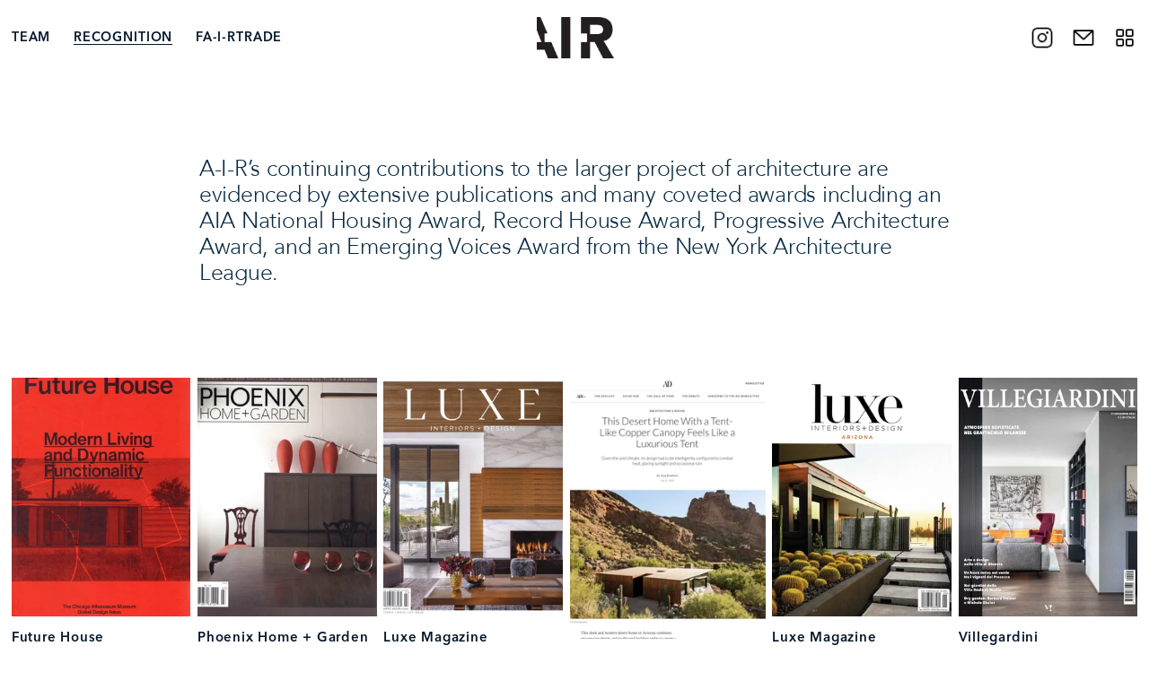

--- FILE ---
content_type: text/html;charset=utf-8
request_url: https://www.theairsite.com/publications/
body_size: 51122
content:
<!doctype html>
<html xmlns:og="http://opengraphprotocol.org/schema/" xmlns:fb="http://www.facebook.com/2008/fbml" lang="en-US"  >
  <head>
    <meta http-equiv="X-UA-Compatible" content="IE=edge,chrome=1">
    <meta name="viewport" content="width=device-width, initial-scale=1">
    <!-- This is Squarespace. --><!-- indigo-red-fw2y -->
<base href="">
<meta charset="utf-8" />
<title>RECOGNITION &mdash; A-I-R</title>
<meta http-equiv="Accept-CH" content="Sec-CH-UA-Platform-Version, Sec-CH-UA-Model" /><link rel="icon" type="image/x-icon" media="(prefers-color-scheme: light)" href="https://images.squarespace-cdn.com/content/v1/66148ea995f98447b3003c6b/2945855f-f43d-4a11-b981-e06dd8b9132b/favicon.ico?format=100w"/>
<link rel="icon" type="image/x-icon" media="(prefers-color-scheme: dark)" href="https://images.squarespace-cdn.com/content/v1/66148ea995f98447b3003c6b/766ec37a-42ba-41d5-b386-dcab58a68916/favicon.ico?format=100w"/>
<link rel="canonical" href="https://www.theairsite.com/publications"/>
<meta property="og:site_name" content="A-I-R"/>
<meta property="og:title" content="RECOGNITION &mdash; A-I-R"/>
<meta property="og:url" content="https://www.theairsite.com/publications"/>
<meta property="og:type" content="website"/>
<meta property="og:image" content="http://static1.squarespace.com/static/66148ea995f98447b3003c6b/t/6626e0dfe4c92071b48137e6/1713823967843/AIR_logo-Blk+SQUARE.jpg?format=1500w"/>
<meta property="og:image:width" content="509"/>
<meta property="og:image:height" content="509"/>
<meta itemprop="name" content="RECOGNITION — A-I-R"/>
<meta itemprop="url" content="https://www.theairsite.com/publications"/>
<meta itemprop="thumbnailUrl" content="http://static1.squarespace.com/static/66148ea995f98447b3003c6b/t/6626e0dfe4c92071b48137e6/1713823967843/AIR_logo-Blk+SQUARE.jpg?format=1500w"/>
<link rel="image_src" href="http://static1.squarespace.com/static/66148ea995f98447b3003c6b/t/6626e0dfe4c92071b48137e6/1713823967843/AIR_logo-Blk+SQUARE.jpg?format=1500w" />
<meta itemprop="image" content="http://static1.squarespace.com/static/66148ea995f98447b3003c6b/t/6626e0dfe4c92071b48137e6/1713823967843/AIR_logo-Blk+SQUARE.jpg?format=1500w"/>
<meta name="twitter:title" content="RECOGNITION — A-I-R"/>
<meta name="twitter:image" content="http://static1.squarespace.com/static/66148ea995f98447b3003c6b/t/6626e0dfe4c92071b48137e6/1713823967843/AIR_logo-Blk+SQUARE.jpg?format=1500w"/>
<meta name="twitter:url" content="https://www.theairsite.com/publications"/>
<meta name="twitter:card" content="summary"/>
<meta name="description" content="" />
<link rel="preconnect" href="https://images.squarespace-cdn.com">
<link rel="preconnect" href="https://fonts.gstatic.com" crossorigin>
<link rel="stylesheet" href="https://fonts.googleapis.com/css2?family=Karla:ital,wght@0,400;0,600&family=Space+Mono:ital,wght@0,400"><script type="text/javascript" crossorigin="anonymous" defer="true" nomodule="nomodule" src="//assets.squarespace.com/@sqs/polyfiller/1.6/legacy.js"></script>
<script type="text/javascript" crossorigin="anonymous" defer="true" src="//assets.squarespace.com/@sqs/polyfiller/1.6/modern.js"></script>
<script type="text/javascript">SQUARESPACE_ROLLUPS = {};</script>
<script>(function(rollups, name) { if (!rollups[name]) { rollups[name] = {}; } rollups[name].js = ["//assets.squarespace.com/universal/scripts-compressed/extract-css-runtime-06f7aca66143133b-min.en-US.js"]; })(SQUARESPACE_ROLLUPS, 'squarespace-extract_css_runtime');</script>
<script crossorigin="anonymous" src="//assets.squarespace.com/universal/scripts-compressed/extract-css-runtime-06f7aca66143133b-min.en-US.js" defer ></script><script>(function(rollups, name) { if (!rollups[name]) { rollups[name] = {}; } rollups[name].js = ["//assets.squarespace.com/universal/scripts-compressed/extract-css-moment-js-vendor-6f2a1f6ec9a41489-min.en-US.js"]; })(SQUARESPACE_ROLLUPS, 'squarespace-extract_css_moment_js_vendor');</script>
<script crossorigin="anonymous" src="//assets.squarespace.com/universal/scripts-compressed/extract-css-moment-js-vendor-6f2a1f6ec9a41489-min.en-US.js" defer ></script><script>(function(rollups, name) { if (!rollups[name]) { rollups[name] = {}; } rollups[name].js = ["//assets.squarespace.com/universal/scripts-compressed/cldr-resource-pack-22ed584d99d9b83d-min.en-US.js"]; })(SQUARESPACE_ROLLUPS, 'squarespace-cldr_resource_pack');</script>
<script crossorigin="anonymous" src="//assets.squarespace.com/universal/scripts-compressed/cldr-resource-pack-22ed584d99d9b83d-min.en-US.js" defer ></script><script>(function(rollups, name) { if (!rollups[name]) { rollups[name] = {}; } rollups[name].js = ["//assets.squarespace.com/universal/scripts-compressed/common-vendors-stable-fbd854d40b0804b7-min.en-US.js"]; })(SQUARESPACE_ROLLUPS, 'squarespace-common_vendors_stable');</script>
<script crossorigin="anonymous" src="//assets.squarespace.com/universal/scripts-compressed/common-vendors-stable-fbd854d40b0804b7-min.en-US.js" defer ></script><script>(function(rollups, name) { if (!rollups[name]) { rollups[name] = {}; } rollups[name].js = ["//assets.squarespace.com/universal/scripts-compressed/common-vendors-ca5ce1a64a3152e7-min.en-US.js"]; })(SQUARESPACE_ROLLUPS, 'squarespace-common_vendors');</script>
<script crossorigin="anonymous" src="//assets.squarespace.com/universal/scripts-compressed/common-vendors-ca5ce1a64a3152e7-min.en-US.js" defer ></script><script>(function(rollups, name) { if (!rollups[name]) { rollups[name] = {}; } rollups[name].js = ["//assets.squarespace.com/universal/scripts-compressed/common-9eac92c4e42a801a-min.en-US.js"]; })(SQUARESPACE_ROLLUPS, 'squarespace-common');</script>
<script crossorigin="anonymous" src="//assets.squarespace.com/universal/scripts-compressed/common-9eac92c4e42a801a-min.en-US.js" defer ></script><script>(function(rollups, name) { if (!rollups[name]) { rollups[name] = {}; } rollups[name].js = ["//assets.squarespace.com/universal/scripts-compressed/performance-6c7058b44420b6db-min.en-US.js"]; })(SQUARESPACE_ROLLUPS, 'squarespace-performance');</script>
<script crossorigin="anonymous" src="//assets.squarespace.com/universal/scripts-compressed/performance-6c7058b44420b6db-min.en-US.js" defer ></script><script data-name="static-context">Static = window.Static || {}; Static.SQUARESPACE_CONTEXT = {"betaFeatureFlags":["marketing_automations","campaigns_new_image_layout_picker","modernized-pdp-m2-enabled","section-sdk-plp-list-view-atc-button-enabled","campaigns_import_discounts","i18n_beta_website_locales","pdp-site-styling-updates","marketing_landing_page","member_areas_feature","campaigns_thumbnail_layout","form_block_first_last_name_required","enable_form_submission_trigger","new_stacked_index","scripts_defer","campaigns_discount_section_in_blasts","commerce-product-forms-rendering","override_block_styles","nested_categories","campaigns_discount_section_in_automations","contacts_and_campaigns_redesign","campaigns_merch_state","supports_versioned_template_assets","enable_modernized_pdp_m3_layout_data"],"facebookAppId":"314192535267336","facebookApiVersion":"v6.0","rollups":{"squarespace-announcement-bar":{"js":"//assets.squarespace.com/universal/scripts-compressed/announcement-bar-92ab1c4891022f1d-min.en-US.js"},"squarespace-audio-player":{"css":"//assets.squarespace.com/universal/styles-compressed/audio-player-b05f5197a871c566-min.en-US.css","js":"//assets.squarespace.com/universal/scripts-compressed/audio-player-48b2ef79cf1c7ffb-min.en-US.js"},"squarespace-blog-collection-list":{"css":"//assets.squarespace.com/universal/styles-compressed/blog-collection-list-b4046463b72f34e2-min.en-US.css","js":"//assets.squarespace.com/universal/scripts-compressed/blog-collection-list-f78db80fc1cd6fce-min.en-US.js"},"squarespace-calendar-block-renderer":{"css":"//assets.squarespace.com/universal/styles-compressed/calendar-block-renderer-b72d08ba4421f5a0-min.en-US.css","js":"//assets.squarespace.com/universal/scripts-compressed/calendar-block-renderer-550530d9b21148ea-min.en-US.js"},"squarespace-chartjs-helpers":{"css":"//assets.squarespace.com/universal/styles-compressed/chartjs-helpers-96b256171ee039c1-min.en-US.css","js":"//assets.squarespace.com/universal/scripts-compressed/chartjs-helpers-4fd57f343946d08e-min.en-US.js"},"squarespace-comments":{"css":"//assets.squarespace.com/universal/styles-compressed/comments-1005d8fa07d32785-min.en-US.css","js":"//assets.squarespace.com/universal/scripts-compressed/comments-d922b45b8f50411f-min.en-US.js"},"squarespace-custom-css-popup":{"css":"//assets.squarespace.com/universal/styles-compressed/custom-css-popup-679a91a14e6e13a0-min.en-US.css","js":"//assets.squarespace.com/universal/scripts-compressed/custom-css-popup-694ba9f86535171d-min.en-US.js"},"squarespace-dialog":{"css":"//assets.squarespace.com/universal/styles-compressed/dialog-f9093f2d526b94df-min.en-US.css","js":"//assets.squarespace.com/universal/scripts-compressed/dialog-2540b905667f1e8a-min.en-US.js"},"squarespace-events-collection":{"css":"//assets.squarespace.com/universal/styles-compressed/events-collection-b72d08ba4421f5a0-min.en-US.css","js":"//assets.squarespace.com/universal/scripts-compressed/events-collection-3e7891c6b5666deb-min.en-US.js"},"squarespace-form-rendering-utils":{"js":"//assets.squarespace.com/universal/scripts-compressed/form-rendering-utils-1e98ecf968b71382-min.en-US.js"},"squarespace-forms":{"css":"//assets.squarespace.com/universal/styles-compressed/forms-0afd3c6ac30bbab1-min.en-US.css","js":"//assets.squarespace.com/universal/scripts-compressed/forms-2d09c3f5449a7594-min.en-US.js"},"squarespace-gallery-collection-list":{"css":"//assets.squarespace.com/universal/styles-compressed/gallery-collection-list-b4046463b72f34e2-min.en-US.css","js":"//assets.squarespace.com/universal/scripts-compressed/gallery-collection-list-07747667a3187b76-min.en-US.js"},"squarespace-image-zoom":{"css":"//assets.squarespace.com/universal/styles-compressed/image-zoom-b4046463b72f34e2-min.en-US.css","js":"//assets.squarespace.com/universal/scripts-compressed/image-zoom-60c18dc5f8f599ea-min.en-US.js"},"squarespace-pinterest":{"css":"//assets.squarespace.com/universal/styles-compressed/pinterest-b4046463b72f34e2-min.en-US.css","js":"//assets.squarespace.com/universal/scripts-compressed/pinterest-95bcbc1cf54446d6-min.en-US.js"},"squarespace-popup-overlay":{"css":"//assets.squarespace.com/universal/styles-compressed/popup-overlay-b742b752f5880972-min.en-US.css","js":"//assets.squarespace.com/universal/scripts-compressed/popup-overlay-8991e64cae120c67-min.en-US.js"},"squarespace-product-quick-view":{"css":"//assets.squarespace.com/universal/styles-compressed/product-quick-view-da3f631e5a2b9554-min.en-US.css","js":"//assets.squarespace.com/universal/scripts-compressed/product-quick-view-6d68dff0cfe93a85-min.en-US.js"},"squarespace-products-collection-item-v2":{"css":"//assets.squarespace.com/universal/styles-compressed/products-collection-item-v2-b4046463b72f34e2-min.en-US.css","js":"//assets.squarespace.com/universal/scripts-compressed/products-collection-item-v2-e3a3f101748fca6e-min.en-US.js"},"squarespace-products-collection-list-v2":{"css":"//assets.squarespace.com/universal/styles-compressed/products-collection-list-v2-b4046463b72f34e2-min.en-US.css","js":"//assets.squarespace.com/universal/scripts-compressed/products-collection-list-v2-eedc544f4cc56af4-min.en-US.js"},"squarespace-search-page":{"css":"//assets.squarespace.com/universal/styles-compressed/search-page-90a67fc09b9b32c6-min.en-US.css","js":"//assets.squarespace.com/universal/scripts-compressed/search-page-0ff0e020ab1fa1a7-min.en-US.js"},"squarespace-search-preview":{"js":"//assets.squarespace.com/universal/scripts-compressed/search-preview-0cd39e3057f784ac-min.en-US.js"},"squarespace-simple-liking":{"css":"//assets.squarespace.com/universal/styles-compressed/simple-liking-701bf8bbc05ec6aa-min.en-US.css","js":"//assets.squarespace.com/universal/scripts-compressed/simple-liking-c63bf8989a1c119a-min.en-US.js"},"squarespace-social-buttons":{"css":"//assets.squarespace.com/universal/styles-compressed/social-buttons-95032e5fa98e47a5-min.en-US.css","js":"//assets.squarespace.com/universal/scripts-compressed/social-buttons-0d3103d68d9577b7-min.en-US.js"},"squarespace-tourdates":{"css":"//assets.squarespace.com/universal/styles-compressed/tourdates-b4046463b72f34e2-min.en-US.css","js":"//assets.squarespace.com/universal/scripts-compressed/tourdates-6935a85e44fbeb38-min.en-US.js"},"squarespace-website-overlays-manager":{"css":"//assets.squarespace.com/universal/styles-compressed/website-overlays-manager-07ea5a4e004e6710-min.en-US.css","js":"//assets.squarespace.com/universal/scripts-compressed/website-overlays-manager-70d38206948bb16f-min.en-US.js"}},"pageType":2,"website":{"id":"66148ea995f98447b3003c6b","identifier":"indigo-red-fw2y","websiteType":1,"contentModifiedOn":1769103955619,"cloneable":false,"hasBeenCloneable":false,"siteStatus":{},"language":"en-US","translationLocale":"en-US","formattingLocale":"en-US","timeZone":"America/Phoenix","machineTimeZoneOffset":-25200000,"timeZoneOffset":-25200000,"timeZoneAbbr":"MST","siteTitle":"A-I-R","fullSiteTitle":"RECOGNITION \u2014 A-I-R","logoImageId":"668da4657ab92d2553c45b12","socialLogoImageId":"6626e0dfe4c92071b48137e6","shareButtonOptions":{"4":true,"3":true,"6":true,"8":true,"2":true,"1":true,"7":true},"logoImageUrl":"//images.squarespace-cdn.com/content/v1/66148ea995f98447b3003c6b/550ed854-2c10-4729-b43e-63848a816499/AIR_logo-Blk.png","socialLogoImageUrl":"//images.squarespace-cdn.com/content/v1/66148ea995f98447b3003c6b/c3ae2e67-d173-481f-8bfe-424096d433a7/AIR_logo-Blk+SQUARE.jpg","authenticUrl":"https://www.theairsite.com","internalUrl":"https://indigo-red-fw2y.squarespace.com","baseUrl":"https://www.theairsite.com","primaryDomain":"www.theairsite.com","sslSetting":3,"isHstsEnabled":true,"socialAccounts":[{"serviceId":64,"screenname":"Instagram","addedOn":1712623273230,"profileUrl":"https://www.instagram.com/a_i_r_inc/","iconEnabled":true,"serviceName":"instagram-unauth"},{"serviceId":74,"screenname":"URL","addedOn":1712623273235,"profileUrl":"http://www.theairsite.com/contact","iconEnabled":true,"serviceName":"url"},{"serviceId":74,"screenname":"URL","addedOn":1719945137944,"profileUrl":"http://www.theairsite.com/client-portals","iconEnabled":true,"serviceName":"url"}],"typekitId":"","statsMigrated":false,"imageMetadataProcessingEnabled":false,"screenshotId":"c109dffd3e81b0556b1e22a3f3156860b928765e8b33bf41e636b6ecd10c9b2e","captchaSettings":{"enabledForDonations":false},"showOwnerLogin":false},"websiteSettings":{"id":"66148ea995f98447b3003c6e","websiteId":"66148ea995f98447b3003c6b","subjects":[],"country":"US","state":"AZ","simpleLikingEnabled":true,"mobileInfoBarSettings":{"isContactEmailEnabled":false,"isContactPhoneNumberEnabled":false,"isLocationEnabled":false,"isBusinessHoursEnabled":false},"announcementBarSettings":{},"popupOverlaySettings":{"style":2,"showOnScroll":true,"scrollPercentage":25,"showOnTimer":true,"timerDelay":5000,"showUntilSignup":true,"displayFrequency":1,"enableMobile":true,"enabledPages":["667f9424c41b0215f27d05c2"],"showOnAllPages":false,"version":1},"commentLikesAllowed":true,"commentAnonAllowed":true,"commentThreaded":true,"commentApprovalRequired":false,"commentAvatarsOn":true,"commentSortType":2,"commentFlagThreshold":0,"commentFlagsAllowed":true,"commentEnableByDefault":true,"commentDisableAfterDaysDefault":0,"disqusShortname":"","commentsEnabled":false,"businessHours":{},"storeSettings":{"returnPolicy":null,"termsOfService":null,"privacyPolicy":null,"expressCheckout":false,"continueShoppingLinkUrl":"/","useLightCart":false,"showNoteField":false,"shippingCountryDefaultValue":"US","billToShippingDefaultValue":false,"showShippingPhoneNumber":true,"isShippingPhoneRequired":false,"showBillingPhoneNumber":true,"isBillingPhoneRequired":false,"currenciesSupported":["USD","CAD","GBP","AUD","EUR","CHF","NOK","SEK","DKK","NZD","SGD","MXN","HKD","CZK","ILS","MYR","RUB","PHP","PLN","THB","BRL","ARS","COP","IDR","INR","JPY","ZAR"],"defaultCurrency":"USD","selectedCurrency":"USD","measurementStandard":1,"showCustomCheckoutForm":false,"checkoutPageMarketingOptInEnabled":true,"enableMailingListOptInByDefault":false,"sameAsRetailLocation":false,"merchandisingSettings":{"scarcityEnabledOnProductItems":false,"scarcityEnabledOnProductBlocks":false,"scarcityMessageType":"DEFAULT_SCARCITY_MESSAGE","scarcityThreshold":10,"multipleQuantityAllowedForServices":true,"restockNotificationsEnabled":false,"restockNotificationsSuccessText":"","restockNotificationsMailingListSignUpEnabled":false,"relatedProductsEnabled":false,"relatedProductsOrdering":"random","soldOutVariantsDropdownDisabled":false,"productComposerOptedIn":false,"productComposerABTestOptedOut":false,"productReviewsEnabled":false},"minimumOrderSubtotalEnabled":false,"minimumOrderSubtotal":{"currency":"USD","value":"0.00"},"addToCartConfirmationType":2,"isLive":false,"multipleQuantityAllowedForServices":true},"useEscapeKeyToLogin":false,"ssBadgeType":1,"ssBadgePosition":4,"ssBadgeVisibility":1,"ssBadgeDevices":1,"pinterestOverlayOptions":{"mode":"enabled_for_blogs_and_pages","size":"small","shape":"round","color":"white"},"userAccountsSettings":{"loginAllowed":false,"signupAllowed":false}},"cookieSettings":{"isCookieBannerEnabled":false,"isRestrictiveCookiePolicyEnabled":false,"cookieBannerText":"Select \u201CAccept all\u201D to agree to our use of cookies and similar technologies to enhance your browsing experience, security, analytics and customization. Select \u201DManage cookies\u201D to make more choices or opt out.","cookieBannerThemeName":"white","cookieBannerPosition":"BOTTOM_RIGHT","cookieBannerCtaText":"Accept all","cookieBannerAcceptType":"OPT_IN","cookieBannerOptOutCtaText":"Decline all","cookieBannerHasOptOut":false,"cookieBannerHasManageCookies":true,"cookieBannerManageCookiesLabel":"Manage cookies","cookieBannerSavedPreferencesText":"Cookie Preferences","cookieBannerSavedPreferencesLayout":"PILL"},"websiteCloneable":false,"collection":{"title":"RECOGNITION","id":"665bc9945cc31c7426329778","fullUrl":"/publications","type":10,"permissionType":1},"subscribed":false,"appDomain":"squarespace.com","templateTweakable":true,"tweakJSON":{"form-use-theme-colors":"true","header-logo-height":"46px","header-mobile-logo-max-height":"34px","header-vert-padding":"1.5vw","header-width":"Full","maxPageWidth":"3000px","mobile-header-vert-padding":"6vw","pagePadding":"1vw","tweak-blog-alternating-side-by-side-image-aspect-ratio":"2:3 Standard (Vertical)","tweak-blog-alternating-side-by-side-image-spacing":"6%","tweak-blog-alternating-side-by-side-meta-spacing":"20px","tweak-blog-alternating-side-by-side-primary-meta":"Categories","tweak-blog-alternating-side-by-side-read-more-spacing":"20px","tweak-blog-alternating-side-by-side-secondary-meta":"Date","tweak-blog-basic-grid-columns":"4","tweak-blog-basic-grid-image-aspect-ratio":"3:2 Standard","tweak-blog-basic-grid-image-spacing":"20px","tweak-blog-basic-grid-meta-spacing":"10px","tweak-blog-basic-grid-primary-meta":"Date","tweak-blog-basic-grid-read-more-spacing":"20px","tweak-blog-basic-grid-secondary-meta":"Categories","tweak-blog-item-custom-width":"75","tweak-blog-item-show-author-profile":"false","tweak-blog-item-width":"Medium","tweak-blog-masonry-columns":"4","tweak-blog-masonry-horizontal-spacing":"12px","tweak-blog-masonry-image-spacing":"12px","tweak-blog-masonry-meta-spacing":"12px","tweak-blog-masonry-primary-meta":"None","tweak-blog-masonry-read-more-spacing":"20px","tweak-blog-masonry-secondary-meta":"None","tweak-blog-masonry-vertical-spacing":"12px","tweak-blog-side-by-side-image-aspect-ratio":"1:1 Square","tweak-blog-side-by-side-image-spacing":"6%","tweak-blog-side-by-side-meta-spacing":"20px","tweak-blog-side-by-side-primary-meta":"Categories","tweak-blog-side-by-side-read-more-spacing":"20px","tweak-blog-side-by-side-secondary-meta":"Date","tweak-blog-single-column-image-spacing":"50px","tweak-blog-single-column-meta-spacing":"0px","tweak-blog-single-column-primary-meta":"Date","tweak-blog-single-column-read-more-spacing":"0px","tweak-blog-single-column-secondary-meta":"Categories","tweak-events-stacked-show-thumbnails":"true","tweak-events-stacked-thumbnail-size":"3:2 Standard","tweak-fixed-header":"false","tweak-fixed-header-style":"Scroll Back","tweak-global-animations-animation-curve":"ease","tweak-global-animations-animation-delay":"1.0s","tweak-global-animations-animation-duration":"0.65s","tweak-global-animations-animation-style":"fade","tweak-global-animations-animation-type":"none","tweak-global-animations-complexity-level":"detailed","tweak-global-animations-enabled":"false","tweak-portfolio-grid-basic-custom-height":"50","tweak-portfolio-grid-overlay-custom-height":"50","tweak-portfolio-hover-follow-acceleration":"10%","tweak-portfolio-hover-follow-animation-duration":"Fast","tweak-portfolio-hover-follow-animation-type":"Fade","tweak-portfolio-hover-follow-delimiter":"Bullet","tweak-portfolio-hover-follow-front":"false","tweak-portfolio-hover-follow-layout":"Inline","tweak-portfolio-hover-follow-size":"50","tweak-portfolio-hover-follow-text-spacing-x":"1.5","tweak-portfolio-hover-follow-text-spacing-y":"1.5","tweak-portfolio-hover-static-animation-duration":"Fast","tweak-portfolio-hover-static-animation-type":"Fade","tweak-portfolio-hover-static-delimiter":"Hyphen","tweak-portfolio-hover-static-front":"true","tweak-portfolio-hover-static-layout":"Inline","tweak-portfolio-hover-static-size":"50","tweak-portfolio-hover-static-text-spacing-x":"1.5","tweak-portfolio-hover-static-text-spacing-y":"1.5","tweak-portfolio-index-background-animation-duration":"Medium","tweak-portfolio-index-background-animation-type":"Fade","tweak-portfolio-index-background-custom-height":"50","tweak-portfolio-index-background-delimiter":"None","tweak-portfolio-index-background-height":"Large","tweak-portfolio-index-background-horizontal-alignment":"Center","tweak-portfolio-index-background-link-format":"Stacked","tweak-portfolio-index-background-persist":"false","tweak-portfolio-index-background-vertical-alignment":"Middle","tweak-portfolio-index-background-width":"Full","tweak-transparent-header":"true"},"templateId":"5c5a519771c10ba3470d8101","templateVersion":"7.1","pageFeatures":[1,2,4],"gmRenderKey":"QUl6YVN5Q0JUUk9xNkx1dkZfSUUxcjQ2LVQ0QWVUU1YtMGQ3bXk4","templateScriptsRootUrl":"https://static1.squarespace.com/static/vta/5c5a519771c10ba3470d8101/scripts/","impersonatedSession":false,"tzData":{"zones":[[-420,null,"MST",null]],"rules":{}},"showAnnouncementBar":false,"recaptchaEnterpriseContext":{"recaptchaEnterpriseSiteKey":"6LdDFQwjAAAAAPigEvvPgEVbb7QBm-TkVJdDTlAv"},"i18nContext":{"timeZoneData":{"id":"America/Phoenix","name":"Mountain Time"}},"env":"PRODUCTION","visitorFormContext":{"formFieldFormats":{"countries":[{"name":"Afghanistan","code":"AF","phoneCode":"+93"},{"name":"\u00C5land Islands","code":"AX","phoneCode":"+358"},{"name":"Albania","code":"AL","phoneCode":"+355"},{"name":"Algeria","code":"DZ","phoneCode":"+213"},{"name":"American Samoa","code":"AS","phoneCode":"+1"},{"name":"Andorra","code":"AD","phoneCode":"+376"},{"name":"Angola","code":"AO","phoneCode":"+244"},{"name":"Anguilla","code":"AI","phoneCode":"+1"},{"name":"Antigua & Barbuda","code":"AG","phoneCode":"+1"},{"name":"Argentina","code":"AR","phoneCode":"+54"},{"name":"Armenia","code":"AM","phoneCode":"+374"},{"name":"Aruba","code":"AW","phoneCode":"+297"},{"name":"Ascension Island","code":"AC","phoneCode":"+247"},{"name":"Australia","code":"AU","phoneCode":"+61"},{"name":"Austria","code":"AT","phoneCode":"+43"},{"name":"Azerbaijan","code":"AZ","phoneCode":"+994"},{"name":"Bahamas","code":"BS","phoneCode":"+1"},{"name":"Bahrain","code":"BH","phoneCode":"+973"},{"name":"Bangladesh","code":"BD","phoneCode":"+880"},{"name":"Barbados","code":"BB","phoneCode":"+1"},{"name":"Belarus","code":"BY","phoneCode":"+375"},{"name":"Belgium","code":"BE","phoneCode":"+32"},{"name":"Belize","code":"BZ","phoneCode":"+501"},{"name":"Benin","code":"BJ","phoneCode":"+229"},{"name":"Bermuda","code":"BM","phoneCode":"+1"},{"name":"Bhutan","code":"BT","phoneCode":"+975"},{"name":"Bolivia","code":"BO","phoneCode":"+591"},{"name":"Bosnia & Herzegovina","code":"BA","phoneCode":"+387"},{"name":"Botswana","code":"BW","phoneCode":"+267"},{"name":"Brazil","code":"BR","phoneCode":"+55"},{"name":"British Indian Ocean Territory","code":"IO","phoneCode":"+246"},{"name":"British Virgin Islands","code":"VG","phoneCode":"+1"},{"name":"Brunei","code":"BN","phoneCode":"+673"},{"name":"Bulgaria","code":"BG","phoneCode":"+359"},{"name":"Burkina Faso","code":"BF","phoneCode":"+226"},{"name":"Burundi","code":"BI","phoneCode":"+257"},{"name":"Cambodia","code":"KH","phoneCode":"+855"},{"name":"Cameroon","code":"CM","phoneCode":"+237"},{"name":"Canada","code":"CA","phoneCode":"+1"},{"name":"Cape Verde","code":"CV","phoneCode":"+238"},{"name":"Caribbean Netherlands","code":"BQ","phoneCode":"+599"},{"name":"Cayman Islands","code":"KY","phoneCode":"+1"},{"name":"Central African Republic","code":"CF","phoneCode":"+236"},{"name":"Chad","code":"TD","phoneCode":"+235"},{"name":"Chile","code":"CL","phoneCode":"+56"},{"name":"China","code":"CN","phoneCode":"+86"},{"name":"Christmas Island","code":"CX","phoneCode":"+61"},{"name":"Cocos (Keeling) Islands","code":"CC","phoneCode":"+61"},{"name":"Colombia","code":"CO","phoneCode":"+57"},{"name":"Comoros","code":"KM","phoneCode":"+269"},{"name":"Congo - Brazzaville","code":"CG","phoneCode":"+242"},{"name":"Congo - Kinshasa","code":"CD","phoneCode":"+243"},{"name":"Cook Islands","code":"CK","phoneCode":"+682"},{"name":"Costa Rica","code":"CR","phoneCode":"+506"},{"name":"C\u00F4te d\u2019Ivoire","code":"CI","phoneCode":"+225"},{"name":"Croatia","code":"HR","phoneCode":"+385"},{"name":"Cuba","code":"CU","phoneCode":"+53"},{"name":"Cura\u00E7ao","code":"CW","phoneCode":"+599"},{"name":"Cyprus","code":"CY","phoneCode":"+357"},{"name":"Czechia","code":"CZ","phoneCode":"+420"},{"name":"Denmark","code":"DK","phoneCode":"+45"},{"name":"Djibouti","code":"DJ","phoneCode":"+253"},{"name":"Dominica","code":"DM","phoneCode":"+1"},{"name":"Dominican Republic","code":"DO","phoneCode":"+1"},{"name":"Ecuador","code":"EC","phoneCode":"+593"},{"name":"Egypt","code":"EG","phoneCode":"+20"},{"name":"El Salvador","code":"SV","phoneCode":"+503"},{"name":"Equatorial Guinea","code":"GQ","phoneCode":"+240"},{"name":"Eritrea","code":"ER","phoneCode":"+291"},{"name":"Estonia","code":"EE","phoneCode":"+372"},{"name":"Eswatini","code":"SZ","phoneCode":"+268"},{"name":"Ethiopia","code":"ET","phoneCode":"+251"},{"name":"Falkland Islands","code":"FK","phoneCode":"+500"},{"name":"Faroe Islands","code":"FO","phoneCode":"+298"},{"name":"Fiji","code":"FJ","phoneCode":"+679"},{"name":"Finland","code":"FI","phoneCode":"+358"},{"name":"France","code":"FR","phoneCode":"+33"},{"name":"French Guiana","code":"GF","phoneCode":"+594"},{"name":"French Polynesia","code":"PF","phoneCode":"+689"},{"name":"Gabon","code":"GA","phoneCode":"+241"},{"name":"Gambia","code":"GM","phoneCode":"+220"},{"name":"Georgia","code":"GE","phoneCode":"+995"},{"name":"Germany","code":"DE","phoneCode":"+49"},{"name":"Ghana","code":"GH","phoneCode":"+233"},{"name":"Gibraltar","code":"GI","phoneCode":"+350"},{"name":"Greece","code":"GR","phoneCode":"+30"},{"name":"Greenland","code":"GL","phoneCode":"+299"},{"name":"Grenada","code":"GD","phoneCode":"+1"},{"name":"Guadeloupe","code":"GP","phoneCode":"+590"},{"name":"Guam","code":"GU","phoneCode":"+1"},{"name":"Guatemala","code":"GT","phoneCode":"+502"},{"name":"Guernsey","code":"GG","phoneCode":"+44"},{"name":"Guinea","code":"GN","phoneCode":"+224"},{"name":"Guinea-Bissau","code":"GW","phoneCode":"+245"},{"name":"Guyana","code":"GY","phoneCode":"+592"},{"name":"Haiti","code":"HT","phoneCode":"+509"},{"name":"Honduras","code":"HN","phoneCode":"+504"},{"name":"Hong Kong SAR China","code":"HK","phoneCode":"+852"},{"name":"Hungary","code":"HU","phoneCode":"+36"},{"name":"Iceland","code":"IS","phoneCode":"+354"},{"name":"India","code":"IN","phoneCode":"+91"},{"name":"Indonesia","code":"ID","phoneCode":"+62"},{"name":"Iran","code":"IR","phoneCode":"+98"},{"name":"Iraq","code":"IQ","phoneCode":"+964"},{"name":"Ireland","code":"IE","phoneCode":"+353"},{"name":"Isle of Man","code":"IM","phoneCode":"+44"},{"name":"Israel","code":"IL","phoneCode":"+972"},{"name":"Italy","code":"IT","phoneCode":"+39"},{"name":"Jamaica","code":"JM","phoneCode":"+1"},{"name":"Japan","code":"JP","phoneCode":"+81"},{"name":"Jersey","code":"JE","phoneCode":"+44"},{"name":"Jordan","code":"JO","phoneCode":"+962"},{"name":"Kazakhstan","code":"KZ","phoneCode":"+7"},{"name":"Kenya","code":"KE","phoneCode":"+254"},{"name":"Kiribati","code":"KI","phoneCode":"+686"},{"name":"Kosovo","code":"XK","phoneCode":"+383"},{"name":"Kuwait","code":"KW","phoneCode":"+965"},{"name":"Kyrgyzstan","code":"KG","phoneCode":"+996"},{"name":"Laos","code":"LA","phoneCode":"+856"},{"name":"Latvia","code":"LV","phoneCode":"+371"},{"name":"Lebanon","code":"LB","phoneCode":"+961"},{"name":"Lesotho","code":"LS","phoneCode":"+266"},{"name":"Liberia","code":"LR","phoneCode":"+231"},{"name":"Libya","code":"LY","phoneCode":"+218"},{"name":"Liechtenstein","code":"LI","phoneCode":"+423"},{"name":"Lithuania","code":"LT","phoneCode":"+370"},{"name":"Luxembourg","code":"LU","phoneCode":"+352"},{"name":"Macao SAR China","code":"MO","phoneCode":"+853"},{"name":"Madagascar","code":"MG","phoneCode":"+261"},{"name":"Malawi","code":"MW","phoneCode":"+265"},{"name":"Malaysia","code":"MY","phoneCode":"+60"},{"name":"Maldives","code":"MV","phoneCode":"+960"},{"name":"Mali","code":"ML","phoneCode":"+223"},{"name":"Malta","code":"MT","phoneCode":"+356"},{"name":"Marshall Islands","code":"MH","phoneCode":"+692"},{"name":"Martinique","code":"MQ","phoneCode":"+596"},{"name":"Mauritania","code":"MR","phoneCode":"+222"},{"name":"Mauritius","code":"MU","phoneCode":"+230"},{"name":"Mayotte","code":"YT","phoneCode":"+262"},{"name":"Mexico","code":"MX","phoneCode":"+52"},{"name":"Micronesia","code":"FM","phoneCode":"+691"},{"name":"Moldova","code":"MD","phoneCode":"+373"},{"name":"Monaco","code":"MC","phoneCode":"+377"},{"name":"Mongolia","code":"MN","phoneCode":"+976"},{"name":"Montenegro","code":"ME","phoneCode":"+382"},{"name":"Montserrat","code":"MS","phoneCode":"+1"},{"name":"Morocco","code":"MA","phoneCode":"+212"},{"name":"Mozambique","code":"MZ","phoneCode":"+258"},{"name":"Myanmar (Burma)","code":"MM","phoneCode":"+95"},{"name":"Namibia","code":"NA","phoneCode":"+264"},{"name":"Nauru","code":"NR","phoneCode":"+674"},{"name":"Nepal","code":"NP","phoneCode":"+977"},{"name":"Netherlands","code":"NL","phoneCode":"+31"},{"name":"New Caledonia","code":"NC","phoneCode":"+687"},{"name":"New Zealand","code":"NZ","phoneCode":"+64"},{"name":"Nicaragua","code":"NI","phoneCode":"+505"},{"name":"Niger","code":"NE","phoneCode":"+227"},{"name":"Nigeria","code":"NG","phoneCode":"+234"},{"name":"Niue","code":"NU","phoneCode":"+683"},{"name":"Norfolk Island","code":"NF","phoneCode":"+672"},{"name":"Northern Mariana Islands","code":"MP","phoneCode":"+1"},{"name":"North Korea","code":"KP","phoneCode":"+850"},{"name":"North Macedonia","code":"MK","phoneCode":"+389"},{"name":"Norway","code":"NO","phoneCode":"+47"},{"name":"Oman","code":"OM","phoneCode":"+968"},{"name":"Pakistan","code":"PK","phoneCode":"+92"},{"name":"Palau","code":"PW","phoneCode":"+680"},{"name":"Palestinian Territories","code":"PS","phoneCode":"+970"},{"name":"Panama","code":"PA","phoneCode":"+507"},{"name":"Papua New Guinea","code":"PG","phoneCode":"+675"},{"name":"Paraguay","code":"PY","phoneCode":"+595"},{"name":"Peru","code":"PE","phoneCode":"+51"},{"name":"Philippines","code":"PH","phoneCode":"+63"},{"name":"Poland","code":"PL","phoneCode":"+48"},{"name":"Portugal","code":"PT","phoneCode":"+351"},{"name":"Puerto Rico","code":"PR","phoneCode":"+1"},{"name":"Qatar","code":"QA","phoneCode":"+974"},{"name":"R\u00E9union","code":"RE","phoneCode":"+262"},{"name":"Romania","code":"RO","phoneCode":"+40"},{"name":"Russia","code":"RU","phoneCode":"+7"},{"name":"Rwanda","code":"RW","phoneCode":"+250"},{"name":"Samoa","code":"WS","phoneCode":"+685"},{"name":"San Marino","code":"SM","phoneCode":"+378"},{"name":"S\u00E3o Tom\u00E9 & Pr\u00EDncipe","code":"ST","phoneCode":"+239"},{"name":"Saudi Arabia","code":"SA","phoneCode":"+966"},{"name":"Senegal","code":"SN","phoneCode":"+221"},{"name":"Serbia","code":"RS","phoneCode":"+381"},{"name":"Seychelles","code":"SC","phoneCode":"+248"},{"name":"Sierra Leone","code":"SL","phoneCode":"+232"},{"name":"Singapore","code":"SG","phoneCode":"+65"},{"name":"Sint Maarten","code":"SX","phoneCode":"+1"},{"name":"Slovakia","code":"SK","phoneCode":"+421"},{"name":"Slovenia","code":"SI","phoneCode":"+386"},{"name":"Solomon Islands","code":"SB","phoneCode":"+677"},{"name":"Somalia","code":"SO","phoneCode":"+252"},{"name":"South Africa","code":"ZA","phoneCode":"+27"},{"name":"South Korea","code":"KR","phoneCode":"+82"},{"name":"South Sudan","code":"SS","phoneCode":"+211"},{"name":"Spain","code":"ES","phoneCode":"+34"},{"name":"Sri Lanka","code":"LK","phoneCode":"+94"},{"name":"St. Barth\u00E9lemy","code":"BL","phoneCode":"+590"},{"name":"St. Helena","code":"SH","phoneCode":"+290"},{"name":"St. Kitts & Nevis","code":"KN","phoneCode":"+1"},{"name":"St. Lucia","code":"LC","phoneCode":"+1"},{"name":"St. Martin","code":"MF","phoneCode":"+590"},{"name":"St. Pierre & Miquelon","code":"PM","phoneCode":"+508"},{"name":"St. Vincent & Grenadines","code":"VC","phoneCode":"+1"},{"name":"Sudan","code":"SD","phoneCode":"+249"},{"name":"Suriname","code":"SR","phoneCode":"+597"},{"name":"Svalbard & Jan Mayen","code":"SJ","phoneCode":"+47"},{"name":"Sweden","code":"SE","phoneCode":"+46"},{"name":"Switzerland","code":"CH","phoneCode":"+41"},{"name":"Syria","code":"SY","phoneCode":"+963"},{"name":"Taiwan","code":"TW","phoneCode":"+886"},{"name":"Tajikistan","code":"TJ","phoneCode":"+992"},{"name":"Tanzania","code":"TZ","phoneCode":"+255"},{"name":"Thailand","code":"TH","phoneCode":"+66"},{"name":"Timor-Leste","code":"TL","phoneCode":"+670"},{"name":"Togo","code":"TG","phoneCode":"+228"},{"name":"Tokelau","code":"TK","phoneCode":"+690"},{"name":"Tonga","code":"TO","phoneCode":"+676"},{"name":"Trinidad & Tobago","code":"TT","phoneCode":"+1"},{"name":"Tristan da Cunha","code":"TA","phoneCode":"+290"},{"name":"Tunisia","code":"TN","phoneCode":"+216"},{"name":"T\u00FCrkiye","code":"TR","phoneCode":"+90"},{"name":"Turkmenistan","code":"TM","phoneCode":"+993"},{"name":"Turks & Caicos Islands","code":"TC","phoneCode":"+1"},{"name":"Tuvalu","code":"TV","phoneCode":"+688"},{"name":"U.S. Virgin Islands","code":"VI","phoneCode":"+1"},{"name":"Uganda","code":"UG","phoneCode":"+256"},{"name":"Ukraine","code":"UA","phoneCode":"+380"},{"name":"United Arab Emirates","code":"AE","phoneCode":"+971"},{"name":"United Kingdom","code":"GB","phoneCode":"+44"},{"name":"United States","code":"US","phoneCode":"+1"},{"name":"Uruguay","code":"UY","phoneCode":"+598"},{"name":"Uzbekistan","code":"UZ","phoneCode":"+998"},{"name":"Vanuatu","code":"VU","phoneCode":"+678"},{"name":"Vatican City","code":"VA","phoneCode":"+39"},{"name":"Venezuela","code":"VE","phoneCode":"+58"},{"name":"Vietnam","code":"VN","phoneCode":"+84"},{"name":"Wallis & Futuna","code":"WF","phoneCode":"+681"},{"name":"Western Sahara","code":"EH","phoneCode":"+212"},{"name":"Yemen","code":"YE","phoneCode":"+967"},{"name":"Zambia","code":"ZM","phoneCode":"+260"},{"name":"Zimbabwe","code":"ZW","phoneCode":"+263"}],"initialAddressFormat":{"id":0,"type":"ADDRESS","country":"US","labelLocale":"en","fields":[{"type":"FIELD","label":"Address Line 1","identifier":"Line1","length":0,"required":true,"metadata":{"autocomplete":"address-line1"}},{"type":"SEPARATOR","label":"\n","identifier":"Newline","length":0,"required":false,"metadata":{}},{"type":"FIELD","label":"Address Line 2","identifier":"Line2","length":0,"required":false,"metadata":{"autocomplete":"address-line2"}},{"type":"SEPARATOR","label":"\n","identifier":"Newline","length":0,"required":false,"metadata":{}},{"type":"FIELD","label":"City","identifier":"City","length":0,"required":true,"metadata":{"autocomplete":"address-level2"}},{"type":"SEPARATOR","label":",","identifier":"Comma","length":0,"required":false,"metadata":{}},{"type":"SEPARATOR","label":" ","identifier":"Space","length":0,"required":false,"metadata":{}},{"type":"FIELD","label":"State","identifier":"State","length":0,"required":true,"metadata":{"autocomplete":"address-level1"}},{"type":"SEPARATOR","label":" ","identifier":"Space","length":0,"required":false,"metadata":{}},{"type":"FIELD","label":"ZIP Code","identifier":"Zip","length":0,"required":true,"metadata":{"autocomplete":"postal-code"}}]},"initialNameOrder":"GIVEN_FIRST","initialPhoneFormat":{"id":0,"type":"PHONE_NUMBER","country":"US","labelLocale":"en-US","fields":[{"type":"SEPARATOR","label":"(","identifier":"LeftParen","length":0,"required":false,"metadata":{}},{"type":"FIELD","label":"1","identifier":"1","length":3,"required":false,"metadata":{}},{"type":"SEPARATOR","label":")","identifier":"RightParen","length":0,"required":false,"metadata":{}},{"type":"SEPARATOR","label":" ","identifier":"Space","length":0,"required":false,"metadata":{}},{"type":"FIELD","label":"2","identifier":"2","length":3,"required":false,"metadata":{}},{"type":"SEPARATOR","label":"-","identifier":"Dash","length":0,"required":false,"metadata":{}},{"type":"FIELD","label":"3","identifier":"3","length":14,"required":false,"metadata":{}}]}},"localizedStrings":{"validation":{"noValidSelection":"A valid selection must be made.","invalidUrl":"Must be a valid URL.","stringTooLong":"Value should have a length no longer than {0}.","containsInvalidKey":"{0} contains an invalid key.","invalidTwitterUsername":"Must be a valid Twitter username.","valueOutsideRange":"Value must be in the range {0} to {1}.","invalidPassword":"Passwords should not contain whitespace.","missingRequiredSubfields":"{0} is missing required subfields: {1}","invalidCurrency":"Currency value should be formatted like 1234 or 123.99.","invalidMapSize":"Value should contain exactly {0} elements.","subfieldsRequired":"All fields in {0} are required.","formSubmissionFailed":"Form submission failed. Review the following information: {0}.","invalidCountryCode":"Country code should have an optional plus and up to 4 digits.","invalidDate":"This is not a real date.","required":"{0} is required.","invalidStringLength":"Value should be {0} characters long.","invalidEmail":"Email addresses should follow the format user@domain.com.","invalidListLength":"Value should be {0} elements long.","allEmpty":"Please fill out at least one form field.","missingRequiredQuestion":"Missing a required question.","invalidQuestion":"Contained an invalid question.","captchaFailure":"Captcha validation failed. Please try again.","stringTooShort":"Value should have a length of at least {0}.","invalid":"{0} is not valid.","formErrors":"Form Errors","containsInvalidValue":"{0} contains an invalid value.","invalidUnsignedNumber":"Numbers must contain only digits and no other characters.","invalidName":"Valid names contain only letters, numbers, spaces, ', or - characters."},"submit":"Submit","status":{"title":"{@} Block","learnMore":"Learn more"},"name":{"firstName":"First Name","lastName":"Last Name"},"lightbox":{"openForm":"Open Form"},"likert":{"agree":"Agree","stronglyDisagree":"Strongly Disagree","disagree":"Disagree","stronglyAgree":"Strongly Agree","neutral":"Neutral"},"time":{"am":"AM","second":"Second","pm":"PM","minute":"Minute","amPm":"AM/PM","hour":"Hour"},"notFound":"Form not found.","date":{"yyyy":"YYYY","year":"Year","mm":"MM","day":"Day","month":"Month","dd":"DD"},"phone":{"country":"Country","number":"Number","prefix":"Prefix","areaCode":"Area Code","line":"Line"},"submitError":"Unable to submit form. Please try again later.","address":{"stateProvince":"State/Province","country":"Country","zipPostalCode":"Zip/Postal Code","address2":"Address 2","address1":"Address 1","city":"City"},"email":{"signUp":"Sign up for news and updates"},"cannotSubmitDemoForm":"This is a demo form and cannot be submitted.","required":"(required)","invalidData":"Invalid form data."}}};</script><link rel="stylesheet" type="text/css" href="https://definitions.sqspcdn.com/website-component-definition/static-assets/website.components.code/02fbf440-d376-4fc2-9633-60a873b9b17d_165/website.components.code.styles.css"/><script defer src="https://definitions.sqspcdn.com/website-component-definition/static-assets/website.components.code/02fbf440-d376-4fc2-9633-60a873b9b17d_165/website.components.code.visitor.js"></script><script type="application/ld+json">{"url":"https://www.theairsite.com","name":"A-I-R","image":"//images.squarespace-cdn.com/content/v1/66148ea995f98447b3003c6b/550ed854-2c10-4729-b43e-63848a816499/AIR_logo-Blk.png","@context":"http://schema.org","@type":"WebSite"}</script><script type="application/ld+json">{"image":"https://static1.squarespace.com/static/66148ea995f98447b3003c6b/t/668da4657ab92d2553c45b12/1769103955619/","openingHours":"","@context":"http://schema.org","@type":"LocalBusiness"}</script><link rel="stylesheet" type="text/css" href="https://static1.squarespace.com/static/versioned-site-css/66148ea995f98447b3003c6b/505/5c5a519771c10ba3470d8101/66148ea995f98447b3003c73/1729/site.css"/><a id="back-to-top" title="Back to top">↥</a>
<style>
 #back-to-top {
    position: fixed;
    bottom: 3vw;
    right: 3vw;
    z-index: 9999;
    width: 50px;
    height: 50px;
    text-align: center;
    line-height: 50px;
    color: black;
    background: #E0E0DB;
    cursor: pointer;
    border-radius: 4px;
   opacity: 0;
    transition: opacity 0.3s ease-in-out;
}
#back-to-top:hover {
    background: #CCC;
}
</style>
<script>
// When the user scrolls down 200px from the top of the document, show the button
window.onscroll = function() {scrollFunction()};

function scrollFunction() {
    if (document.body.scrollTop > 200 || document.documentElement.scrollTop > 200) {
        document.getElementById("back-to-top").style.opacity = "1";
    } else {
        document.getElementById("back-to-top").style.opacity = "0";
    }
}

// When the user clicks on the button, smoothly scroll to the top of the document
document.getElementById("back-to-top").addEventListener("click", function(event){
    // Prevent the default anchor behavior
    event.preventDefault();
    // Smoothly scroll to the top
    window.scrollTo({top: 0, behavior: 'smooth'});
});
</script><script>Static.COOKIE_BANNER_CAPABLE = true;</script>
<!-- End of Squarespace Headers -->
    <link rel="stylesheet" type="text/css" href="https://static1.squarespace.com/static/vta/5c5a519771c10ba3470d8101/versioned-assets/1769194398809-6LL0HK6WTZB1AXUIUR0D/static.css">
  </head>

  <body
    id="collection-665bc9945cc31c7426329778"
    class="
      form-use-theme-colors form-field-style-solid form-field-shape-square form-field-border-none form-field-checkbox-type-icon form-field-checkbox-fill-outline form-field-checkbox-color-inverted form-field-checkbox-shape-rounded form-field-checkbox-layout-fit form-field-radio-type-icon form-field-radio-fill-outline form-field-radio-color-inverted form-field-radio-shape-rounded form-field-radio-layout-fit form-field-survey-fill-outline form-field-survey-color-inverted form-field-survey-shape-rounded form-field-hover-focus-outline form-submit-button-style-label tweak-portfolio-grid-overlay-width-full tweak-portfolio-grid-overlay-height-small tweak-portfolio-grid-overlay-image-aspect-ratio-43-four-three tweak-portfolio-grid-overlay-text-placement-bottom-left tweak-portfolio-grid-overlay-show-text-after-hover image-block-poster-text-alignment-center image-block-card-content-position-center image-block-card-text-alignment-left image-block-overlap-content-position-center image-block-overlap-text-alignment-left image-block-collage-content-position-center image-block-collage-text-alignment-left image-block-stack-text-alignment-left tweak-blog-single-column-width-full tweak-blog-single-column-text-alignment-center tweak-blog-single-column-image-placement-above tweak-blog-single-column-delimiter-bullet tweak-blog-single-column-read-more-style-show tweak-blog-single-column-primary-meta-date tweak-blog-single-column-secondary-meta-categories tweak-blog-single-column-meta-position-top tweak-blog-single-column-content-title-only tweak-blog-item-width-medium tweak-blog-item-text-alignment-left tweak-blog-item-meta-position-above-title  tweak-blog-item-show-date   tweak-blog-item-delimiter-bullet primary-button-style-solid primary-button-shape-square secondary-button-style-solid secondary-button-shape-square tertiary-button-style-solid tertiary-button-shape-square tweak-events-stacked-width-full tweak-events-stacked-height-large  tweak-events-stacked-show-thumbnails tweak-events-stacked-thumbnail-size-32-standard tweak-events-stacked-date-style-with-text tweak-events-stacked-show-time tweak-events-stacked-show-location  tweak-events-stacked-show-excerpt  tweak-blog-basic-grid-width-inset tweak-blog-basic-grid-image-aspect-ratio-32-standard tweak-blog-basic-grid-text-alignment-left tweak-blog-basic-grid-delimiter-bullet tweak-blog-basic-grid-image-placement-above tweak-blog-basic-grid-read-more-style-show tweak-blog-basic-grid-primary-meta-date tweak-blog-basic-grid-secondary-meta-categories tweak-blog-basic-grid-excerpt-show header-overlay-alignment-center tweak-portfolio-index-background-link-format-stacked tweak-portfolio-index-background-width-full tweak-portfolio-index-background-height-large  tweak-portfolio-index-background-vertical-alignment-middle tweak-portfolio-index-background-horizontal-alignment-center tweak-portfolio-index-background-delimiter-none tweak-portfolio-index-background-animation-type-fade tweak-portfolio-index-background-animation-duration-medium tweak-portfolio-hover-follow-layout-inline  tweak-portfolio-hover-follow-delimiter-bullet tweak-portfolio-hover-follow-animation-type-fade tweak-portfolio-hover-follow-animation-duration-fast tweak-portfolio-hover-static-layout-inline tweak-portfolio-hover-static-front tweak-portfolio-hover-static-delimiter-hyphen tweak-portfolio-hover-static-animation-type-fade tweak-portfolio-hover-static-animation-duration-fast tweak-blog-alternating-side-by-side-width-full tweak-blog-alternating-side-by-side-image-aspect-ratio-23-standard-vertical tweak-blog-alternating-side-by-side-text-alignment-left tweak-blog-alternating-side-by-side-read-more-style-show tweak-blog-alternating-side-by-side-image-text-alignment-middle tweak-blog-alternating-side-by-side-delimiter-bullet tweak-blog-alternating-side-by-side-meta-position-top tweak-blog-alternating-side-by-side-primary-meta-categories tweak-blog-alternating-side-by-side-secondary-meta-date tweak-blog-alternating-side-by-side-excerpt-show  tweak-global-animations-complexity-level-detailed tweak-global-animations-animation-style-fade tweak-global-animations-animation-type-none tweak-global-animations-animation-curve-ease tweak-blog-masonry-width-full tweak-blog-masonry-text-alignment-left tweak-blog-masonry-primary-meta-none tweak-blog-masonry-secondary-meta-none tweak-blog-masonry-meta-position-below-excerpt tweak-blog-masonry-read-more-style-hide tweak-blog-masonry-delimiter-pipe tweak-blog-masonry-image-placement-above tweak-blog-masonry-excerpt-hide header-width-full tweak-transparent-header  tweak-fixed-header-style-scroll-back tweak-blog-side-by-side-width-full tweak-blog-side-by-side-image-placement-left tweak-blog-side-by-side-image-aspect-ratio-11-square tweak-blog-side-by-side-primary-meta-categories tweak-blog-side-by-side-secondary-meta-date tweak-blog-side-by-side-meta-position-top tweak-blog-side-by-side-text-alignment-left tweak-blog-side-by-side-image-text-alignment-middle tweak-blog-side-by-side-read-more-style-show tweak-blog-side-by-side-delimiter-bullet tweak-blog-side-by-side-excerpt-show tweak-portfolio-grid-basic-width-full tweak-portfolio-grid-basic-height-medium tweak-portfolio-grid-basic-image-aspect-ratio-34-three-four-vertical tweak-portfolio-grid-basic-text-alignment-left tweak-portfolio-grid-basic-hover-effect-fade hide-opentable-icons opentable-style-dark tweak-product-quick-view-button-style-floating tweak-product-quick-view-button-position-bottom tweak-product-quick-view-lightbox-excerpt-display-truncate tweak-product-quick-view-lightbox-show-arrows tweak-product-quick-view-lightbox-show-close-button tweak-product-quick-view-lightbox-controls-weight-light native-currency-code-usd collection-665bc9945cc31c7426329778 collection-type-page collection-layout-default mobile-style-available sqs-seven-one
      
        
          
            
              
            
          
        
      
    "
    tabindex="-1"
  >
    <div
      id="siteWrapper"
      class="clearfix site-wrapper"
    >
      
        <div id="floatingCart" class="floating-cart hidden">
          <a href="/cart" class="icon icon--stroke icon--fill icon--cart sqs-custom-cart">
            <span class="Cart-inner">
              



  <svg class="icon icon--cart" width="61" height="49" viewBox="0 0 61 49">
  <path fill-rule="evenodd" clip-rule="evenodd" d="M0.5 2C0.5 1.17157 1.17157 0.5 2 0.5H13.6362C14.3878 0.5 15.0234 1.05632 15.123 1.80135L16.431 11.5916H59C59.5122 11.5916 59.989 11.8529 60.2645 12.2847C60.54 12.7165 60.5762 13.2591 60.3604 13.7236L50.182 35.632C49.9361 36.1614 49.4054 36.5 48.8217 36.5H18.0453C17.2937 36.5 16.6581 35.9437 16.5585 35.1987L12.3233 3.5H2C1.17157 3.5 0.5 2.82843 0.5 2ZM16.8319 14.5916L19.3582 33.5H47.8646L56.6491 14.5916H16.8319Z" />
  <path d="M18.589 35H49.7083L60 13H16L18.589 35Z" />
  <path d="M21 49C23.2091 49 25 47.2091 25 45C25 42.7909 23.2091 41 21 41C18.7909 41 17 42.7909 17 45C17 47.2091 18.7909 49 21 49Z" />
  <path d="M45 49C47.2091 49 49 47.2091 49 45C49 42.7909 47.2091 41 45 41C42.7909 41 41 42.7909 41 45C41 47.2091 42.7909 49 45 49Z" />
</svg>

              <div class="legacy-cart icon-cart-quantity">
                <span class="sqs-cart-quantity">0</span>
              </div>
            </span>
          </a>
        </div>
      

      












  <header
    data-test="header"
    id="header"
    
    class="
      
        
          white-bold
        
      
      header theme-col--primary
    "
    data-section-theme="white-bold"
    data-controller="Header"
    data-current-styles="{
&quot;layout&quot;: &quot;brandingCenter&quot;,
&quot;action&quot;: {
&quot;href&quot;: &quot;/donate&quot;,
&quot;buttonText&quot;: &quot;Donate&quot;,
&quot;newWindow&quot;: false
},
&quot;showSocial&quot;: true,
&quot;socialOptions&quot;: {
&quot;socialBorderShape&quot;: &quot;none&quot;,
&quot;socialBorderStyle&quot;: &quot;outline&quot;,
&quot;socialBorderThickness&quot;: {
&quot;unit&quot;: &quot;px&quot;,
&quot;value&quot;: 1.0
}
},
&quot;menuOverlayTheme&quot;: &quot;white-bold&quot;,
&quot;menuOverlayAnimation&quot;: &quot;fade&quot;,
&quot;cartStyle&quot;: &quot;cart&quot;,
&quot;cartText&quot;: &quot;Cart&quot;,
&quot;showEmptyCartState&quot;: true,
&quot;cartOptions&quot;: {
&quot;iconType&quot;: &quot;solid-7&quot;,
&quot;cartBorderShape&quot;: &quot;none&quot;,
&quot;cartBorderStyle&quot;: &quot;outline&quot;,
&quot;cartBorderThickness&quot;: {
&quot;unit&quot;: &quot;px&quot;,
&quot;value&quot;: 1.0
}
},
&quot;showButton&quot;: false,
&quot;showCart&quot;: false,
&quot;showAccountLogin&quot;: false,
&quot;headerStyle&quot;: &quot;dynamic&quot;,
&quot;languagePicker&quot;: {
&quot;enabled&quot;: false,
&quot;iconEnabled&quot;: false,
&quot;iconType&quot;: &quot;globe&quot;,
&quot;flagShape&quot;: &quot;shiny&quot;,
&quot;languageFlags&quot;: [ ]
},
&quot;iconOptions&quot;: {
&quot;desktopDropdownIconOptions&quot;: {
&quot;size&quot;: {
&quot;unit&quot;: &quot;em&quot;,
&quot;value&quot;: 1.0
},
&quot;iconSpacing&quot;: {
&quot;unit&quot;: &quot;em&quot;,
&quot;value&quot;: 0.35
},
&quot;strokeWidth&quot;: {
&quot;unit&quot;: &quot;px&quot;,
&quot;value&quot;: 1.0
},
&quot;endcapType&quot;: &quot;square&quot;,
&quot;folderDropdownIcon&quot;: &quot;none&quot;,
&quot;languagePickerIcon&quot;: &quot;openArrowHead&quot;
},
&quot;mobileDropdownIconOptions&quot;: {
&quot;size&quot;: {
&quot;unit&quot;: &quot;em&quot;,
&quot;value&quot;: 1.0
},
&quot;iconSpacing&quot;: {
&quot;unit&quot;: &quot;em&quot;,
&quot;value&quot;: 0.15
},
&quot;strokeWidth&quot;: {
&quot;unit&quot;: &quot;px&quot;,
&quot;value&quot;: 0.5
},
&quot;endcapType&quot;: &quot;square&quot;,
&quot;folderDropdownIcon&quot;: &quot;openArrowHead&quot;,
&quot;languagePickerIcon&quot;: &quot;openArrowHead&quot;
}
},
&quot;mobileOptions&quot;: {
&quot;layout&quot;: &quot;logoCenterNavLeft&quot;,
&quot;menuIconOptions&quot;: {
&quot;style&quot;: &quot;doubleLineHamburger&quot;,
&quot;thickness&quot;: {
&quot;unit&quot;: &quot;px&quot;,
&quot;value&quot;: 1.0
}
}
},
&quot;solidOptions&quot;: {
&quot;headerOpacity&quot;: {
&quot;unit&quot;: &quot;%&quot;,
&quot;value&quot;: 75.0
},
&quot;blurBackground&quot;: {
&quot;enabled&quot;: true,
&quot;blurRadius&quot;: {
&quot;unit&quot;: &quot;px&quot;,
&quot;value&quot;: 6.0
}
},
&quot;backgroundColor&quot;: {
&quot;type&quot;: &quot;SITE_PALETTE_COLOR&quot;,
&quot;sitePaletteColor&quot;: {
&quot;colorName&quot;: &quot;black&quot;,
&quot;alphaModifier&quot;: 1.0
}
},
&quot;navigationColor&quot;: {
&quot;type&quot;: &quot;SITE_PALETTE_COLOR&quot;,
&quot;sitePaletteColor&quot;: {
&quot;colorName&quot;: &quot;black&quot;,
&quot;alphaModifier&quot;: 1.0
}
}
},
&quot;gradientOptions&quot;: {
&quot;gradientType&quot;: &quot;faded&quot;,
&quot;headerOpacity&quot;: {
&quot;unit&quot;: &quot;%&quot;,
&quot;value&quot;: 90.0
},
&quot;blurBackground&quot;: {
&quot;enabled&quot;: false,
&quot;blurRadius&quot;: {
&quot;unit&quot;: &quot;px&quot;,
&quot;value&quot;: 12.0
}
},
&quot;backgroundColor&quot;: {
&quot;type&quot;: &quot;SITE_PALETTE_COLOR&quot;,
&quot;sitePaletteColor&quot;: {
&quot;colorName&quot;: &quot;white&quot;,
&quot;alphaModifier&quot;: 1.0
}
},
&quot;navigationColor&quot;: {
&quot;type&quot;: &quot;SITE_PALETTE_COLOR&quot;,
&quot;sitePaletteColor&quot;: {
&quot;colorName&quot;: &quot;black&quot;,
&quot;alphaModifier&quot;: 1.0
}
}
},
&quot;dropShadowOptions&quot;: {
&quot;enabled&quot;: false,
&quot;blur&quot;: {
&quot;unit&quot;: &quot;px&quot;,
&quot;value&quot;: 12.0
},
&quot;spread&quot;: {
&quot;unit&quot;: &quot;px&quot;,
&quot;value&quot;: 0.0
},
&quot;distance&quot;: {
&quot;unit&quot;: &quot;px&quot;,
&quot;value&quot;: 12.0
},
&quot;color&quot;: {
&quot;type&quot;: &quot;SITE_PALETTE_COLOR&quot;,
&quot;sitePaletteColor&quot;: {
&quot;colorName&quot;: &quot;black&quot;,
&quot;alphaModifier&quot;: 1.0
}
}
},
&quot;borderOptions&quot;: {
&quot;enabled&quot;: false,
&quot;position&quot;: &quot;top&quot;,
&quot;thickness&quot;: {
&quot;unit&quot;: &quot;px&quot;,
&quot;value&quot;: 4.0
},
&quot;color&quot;: {
&quot;type&quot;: &quot;SITE_PALETTE_COLOR&quot;,
&quot;sitePaletteColor&quot;: {
&quot;colorName&quot;: &quot;black&quot;,
&quot;alphaModifier&quot;: 1.0
}
}
},
&quot;showPromotedElement&quot;: false,
&quot;buttonVariant&quot;: &quot;primary&quot;,
&quot;blurBackground&quot;: {
&quot;enabled&quot;: false,
&quot;blurRadius&quot;: {
&quot;unit&quot;: &quot;px&quot;,
&quot;value&quot;: 12.0
}
},
&quot;headerOpacity&quot;: {
&quot;unit&quot;: &quot;%&quot;,
&quot;value&quot;: 100.0
}
}"
    data-section-id="header"
    data-header-style="dynamic"
    data-language-picker="{
&quot;enabled&quot;: false,
&quot;iconEnabled&quot;: false,
&quot;iconType&quot;: &quot;globe&quot;,
&quot;flagShape&quot;: &quot;shiny&quot;,
&quot;languageFlags&quot;: [ ]
}"
    
    data-first-focusable-element
    tabindex="-1"
    style="
      
        --headerDropShadowColor: hsla(var(--black-hsl), 1);
      
      
        --headerBorderColor: hsla(var(--black-hsl), 1);
      
      
        --solidHeaderBackgroundColor: hsla(var(--black-hsl), 1);
      
      
        --solidHeaderNavigationColor: hsla(var(--black-hsl), 1);
      
      
        --gradientHeaderBackgroundColor: hsla(var(--white-hsl), 1);
      
      
        --gradientHeaderNavigationColor: hsla(var(--black-hsl), 1);
      
    "
  >
    <svg  style="display:none" viewBox="0 0 22 22" xmlns="http://www.w3.org/2000/svg">
  <symbol id="circle" >
    <path d="M11.5 17C14.5376 17 17 14.5376 17 11.5C17 8.46243 14.5376 6 11.5 6C8.46243 6 6 8.46243 6 11.5C6 14.5376 8.46243 17 11.5 17Z" fill="none" />
  </symbol>

  <symbol id="circleFilled" >
    <path d="M11.5 17C14.5376 17 17 14.5376 17 11.5C17 8.46243 14.5376 6 11.5 6C8.46243 6 6 8.46243 6 11.5C6 14.5376 8.46243 17 11.5 17Z" />
  </symbol>

  <symbol id="dash" >
    <path d="M11 11H19H3" />
  </symbol>

  <symbol id="squareFilled" >
    <rect x="6" y="6" width="11" height="11" />
  </symbol>

  <symbol id="square" >
    <rect x="7" y="7" width="9" height="9" fill="none" stroke="inherit" />
  </symbol>
  
  <symbol id="plus" >
    <path d="M11 3V19" />
    <path d="M19 11L3 11"/>
  </symbol>
  
  <symbol id="closedArrow" >
    <path d="M11 11V2M11 18.1797L17 11.1477L5 11.1477L11 18.1797Z" fill="none" />
  </symbol>
  
  <symbol id="closedArrowFilled" >
    <path d="M11 11L11 2" stroke="inherit" fill="none"  />
    <path fill-rule="evenodd" clip-rule="evenodd" d="M2.74695 9.38428L19.038 9.38428L10.8925 19.0846L2.74695 9.38428Z" stroke-width="1" />
  </symbol>
  
  <symbol id="closedArrowHead" viewBox="0 0 22 22"  xmlns="http://www.w3.org/2000/symbol">
    <path d="M18 7L11 15L4 7L18 7Z" fill="none" stroke="inherit" />
  </symbol>
  
  
  <symbol id="closedArrowHeadFilled" viewBox="0 0 22 22"  xmlns="http://www.w3.org/2000/symbol">
    <path d="M18.875 6.5L11 15.5L3.125 6.5L18.875 6.5Z" />
  </symbol>
  
  <symbol id="openArrow" >
    <path d="M11 18.3591L11 3" stroke="inherit" fill="none"  />
    <path d="M18 11.5L11 18.5L4 11.5" stroke="inherit" fill="none"  />
  </symbol>
  
  <symbol id="openArrowHead" >
    <path d="M18 7L11 14L4 7" fill="none" />
  </symbol>

  <symbol id="pinchedArrow" >
    <path d="M11 17.3591L11 2" fill="none" />
    <path d="M2 11C5.85455 12.2308 8.81818 14.9038 11 18C13.1818 14.8269 16.1455 12.1538 20 11" fill="none" />
  </symbol>

  <symbol id="pinchedArrowFilled" >
    <path d="M11.05 10.4894C7.04096 8.73759 1.05005 8 1.05005 8C6.20459 11.3191 9.41368 14.1773 11.05 21C12.6864 14.0851 15.8955 11.227 21.05 8C21.05 8 15.0591 8.73759 11.05 10.4894Z" stroke-width="1"/>
    <path d="M11 11L11 1" fill="none"/>
  </symbol>

  <symbol id="pinchedArrowHead" >
    <path d="M2 7.24091C5.85455 8.40454 8.81818 10.9318 11 13.8591C13.1818 10.8591 16.1455 8.33181 20 7.24091"  fill="none" />
  </symbol>
  
  <symbol id="pinchedArrowHeadFilled" >
    <path d="M11.05 7.1591C7.04096 5.60456 1.05005 4.95001 1.05005 4.95001C6.20459 7.89547 9.41368 10.4318 11.05 16.4864C12.6864 10.35 15.8955 7.81365 21.05 4.95001C21.05 4.95001 15.0591 5.60456 11.05 7.1591Z" />
  </symbol>

</svg>
    
<div class="sqs-announcement-bar-dropzone"></div>

    <div class="header-announcement-bar-wrapper">
      
      <a
        href="#page"
        class="header-skip-link sqs-button-element--primary"
      >
        Skip to Content
      </a>
      


<style>
    @supports (-webkit-backdrop-filter: none) or (backdrop-filter: none) {
        .header-blur-background {
            
            
        }
    }
</style>
      <div
        class="header-border"
        data-header-style="dynamic"
        data-header-border="false"
        data-test="header-border"
        style="




"
      ></div>
      <div
        class="header-dropshadow"
        data-header-style="dynamic"
        data-header-dropshadow="false"
        data-test="header-dropshadow"
        style=""
      ></div>
      
      

      <div class='header-inner container--fluid
        
        
        
        
        
        
        
         header-mobile-layout-logo-center-nav-left
        
        
        
        
        
         header-layout-branding-center
        
        
        
        
        
        '
        data-test="header-inner"
        >
        <!-- Background -->
        <div class="header-background theme-bg--primary"></div>

        <div class="header-display-desktop" data-content-field="site-title">
          

          

          

          

          

          
          
            
            <!-- Social -->
            
              
            
          
            
            <!-- Title and nav wrapper -->
            <div class="header-title-nav-wrapper">
              

              

              
                
                <!-- Nav -->
                <div class="header-nav">
                  <div class="header-nav-wrapper">
                    <nav class="header-nav-list">
                      


  
    <div class="header-nav-item header-nav-item--collection">
      <a
        href="/team"
        data-animation-role="header-element"
        
      >
        TEAM
      </a>
    </div>
  
  
  


  
    <div class="header-nav-item header-nav-item--collection header-nav-item--active">
      <a
        href="/publications"
        data-animation-role="header-element"
        
          aria-current="page"
        
      >
        RECOGNITION
      </a>
    </div>
  
  
  


    <div class="header-nav-item header-nav-item--external">
      <a href="https://fairtradearchitecture.org"  target="_blank"  data-animation-role="header-element">FA-I-RTRADE</a>
    </div>
  




                    </nav>
                  </div>
                </div>
              
                
                <!-- Title -->
                
                  <div
                    class="
                      header-title
                      
                    "
                    data-animation-role="header-element"
                  >
                    
                      <div class="header-title-logo">
                        <a href="/" data-animation-role="header-element">
                        
<img elementtiming="nbf-header-logo-desktop" src="//images.squarespace-cdn.com/content/v1/66148ea995f98447b3003c6b/550ed854-2c10-4729-b43e-63848a816499/AIR_logo-Blk.png?format=1500w" alt="A-I-R" style="display:block" fetchpriority="high" loading="eager" decoding="async" data-loader="raw">

                        </a>
                      </div>

                    
                    
                  </div>
                
              
              
            </div>
          
            
            <!-- Actions -->
            <div class="header-actions header-actions--right">
              
              
                
                  <div class="header-actions-action header-actions-action--social">
                    
                      
                        <a class="icon icon--fill  header-icon header-icon-border-shape-none header-icon-border-style-outline"  href="https://www.instagram.com/a_i_r_inc/" target="_blank" aria-label="Instagram">
                          <svg viewBox="23 23 64 64">
                            <use xlink:href="#instagram-unauth-icon" width="110" height="110"></use>
                          </svg>
                        </a>
                      
                        <a class="icon icon--fill  header-icon header-icon-border-shape-none header-icon-border-style-outline"  href="http://www.theairsite.com/contact" target="_blank" aria-label="URL">
                          <svg viewBox="23 23 64 64">
                            <use xlink:href="#url-icon" width="110" height="110"></use>
                          </svg>
                        </a>
                      
                        <a class="icon icon--fill  header-icon header-icon-border-shape-none header-icon-border-style-outline"  href="http://www.theairsite.com/client-portals" target="_blank" aria-label="URL">
                          <svg viewBox="23 23 64 64">
                            <use xlink:href="#url-icon" width="110" height="110"></use>
                          </svg>
                        </a>
                      
                    
                  </div>
                
              

              

            
            

              
              <div class="showOnMobile">
                
              </div>

              
              <div class="showOnDesktop">
                
              </div>

              
            </div>
          
            


<style>
  .top-bun, 
  .patty, 
  .bottom-bun {
    height: 1px;
  }
</style>

<!-- Burger -->
<div class="header-burger

  menu-overlay-has-visible-non-navigation-items

" data-animation-role="header-element">
  <button class="header-burger-btn burger" data-test="header-burger">
    <span hidden class="js-header-burger-open-title visually-hidden">Open Menu</span>
    <span hidden class="js-header-burger-close-title visually-hidden">Close Menu</span>
    <div class="burger-box">
      <div class="burger-inner header-menu-icon-doubleLineHamburger">
        <div class="top-bun"></div>
        <div class="patty"></div>
        <div class="bottom-bun"></div>
      </div>
    </div>
  </button>
</div>

          
          
          
          
          

        </div>
        <div class="header-display-mobile" data-content-field="site-title">
          
          
          
          
            
            <!-- Social -->
            
              
            
          
            


<style>
  .top-bun, 
  .patty, 
  .bottom-bun {
    height: 1px;
  }
</style>

<!-- Burger -->
<div class="header-burger

  menu-overlay-has-visible-non-navigation-items

" data-animation-role="header-element">
  <button class="header-burger-btn burger" data-test="header-burger">
    <span hidden class="js-header-burger-open-title visually-hidden">Open Menu</span>
    <span hidden class="js-header-burger-close-title visually-hidden">Close Menu</span>
    <div class="burger-box">
      <div class="burger-inner header-menu-icon-doubleLineHamburger">
        <div class="top-bun"></div>
        <div class="patty"></div>
        <div class="bottom-bun"></div>
      </div>
    </div>
  </button>
</div>

            
            <!-- Title and nav wrapper -->
            <div class="header-title-nav-wrapper">
              

              

              
                
                <!-- Nav -->
                <div class="header-nav">
                  <div class="header-nav-wrapper">
                    <nav class="header-nav-list">
                      


  
    <div class="header-nav-item header-nav-item--collection">
      <a
        href="/team"
        data-animation-role="header-element"
        
      >
        TEAM
      </a>
    </div>
  
  
  


  
    <div class="header-nav-item header-nav-item--collection header-nav-item--active">
      <a
        href="/publications"
        data-animation-role="header-element"
        
          aria-current="page"
        
      >
        RECOGNITION
      </a>
    </div>
  
  
  


    <div class="header-nav-item header-nav-item--external">
      <a href="https://fairtradearchitecture.org"  target="_blank"  data-animation-role="header-element">FA-I-RTRADE</a>
    </div>
  




                    </nav>
                  </div>
                </div>
              
                
                <!-- Title -->
                
                  <div
                    class="
                      header-title
                      
                    "
                    data-animation-role="header-element"
                  >
                    
                      <div class="header-title-logo">
                        <a href="/" data-animation-role="header-element">
                        
<img elementtiming="nbf-header-logo-desktop" src="//images.squarespace-cdn.com/content/v1/66148ea995f98447b3003c6b/550ed854-2c10-4729-b43e-63848a816499/AIR_logo-Blk.png?format=1500w" alt="A-I-R" style="display:block" fetchpriority="high" loading="eager" decoding="async" data-loader="raw">

                        </a>
                      </div>

                    
                    
                  </div>
                
              
              
            </div>
          
            
            <!-- Actions -->
            <div class="header-actions header-actions--right">
              
              
                
                  <div class="header-actions-action header-actions-action--social">
                    
                      
                        <a class="icon icon--fill  header-icon header-icon-border-shape-none header-icon-border-style-outline"  href="https://www.instagram.com/a_i_r_inc/" target="_blank" aria-label="Instagram">
                          <svg viewBox="23 23 64 64">
                            <use xlink:href="#instagram-unauth-icon" width="110" height="110"></use>
                          </svg>
                        </a>
                      
                        <a class="icon icon--fill  header-icon header-icon-border-shape-none header-icon-border-style-outline"  href="http://www.theairsite.com/contact" target="_blank" aria-label="URL">
                          <svg viewBox="23 23 64 64">
                            <use xlink:href="#url-icon" width="110" height="110"></use>
                          </svg>
                        </a>
                      
                        <a class="icon icon--fill  header-icon header-icon-border-shape-none header-icon-border-style-outline"  href="http://www.theairsite.com/client-portals" target="_blank" aria-label="URL">
                          <svg viewBox="23 23 64 64">
                            <use xlink:href="#url-icon" width="110" height="110"></use>
                          </svg>
                        </a>
                      
                    
                  </div>
                
              

              

            
            

              
              <div class="showOnMobile">
                
              </div>

              
              <div class="showOnDesktop">
                
              </div>

              
            </div>
          
          
          
        </div>
      </div>
    </div>
    <!-- (Mobile) Menu Navigation -->
    <div class="header-menu header-menu--folder-list
      white-bold
      
      
      
      
      "
      data-section-theme="white-bold"
      data-current-styles="{
&quot;layout&quot;: &quot;brandingCenter&quot;,
&quot;action&quot;: {
&quot;href&quot;: &quot;/donate&quot;,
&quot;buttonText&quot;: &quot;Donate&quot;,
&quot;newWindow&quot;: false
},
&quot;showSocial&quot;: true,
&quot;socialOptions&quot;: {
&quot;socialBorderShape&quot;: &quot;none&quot;,
&quot;socialBorderStyle&quot;: &quot;outline&quot;,
&quot;socialBorderThickness&quot;: {
&quot;unit&quot;: &quot;px&quot;,
&quot;value&quot;: 1.0
}
},
&quot;menuOverlayTheme&quot;: &quot;white-bold&quot;,
&quot;menuOverlayAnimation&quot;: &quot;fade&quot;,
&quot;cartStyle&quot;: &quot;cart&quot;,
&quot;cartText&quot;: &quot;Cart&quot;,
&quot;showEmptyCartState&quot;: true,
&quot;cartOptions&quot;: {
&quot;iconType&quot;: &quot;solid-7&quot;,
&quot;cartBorderShape&quot;: &quot;none&quot;,
&quot;cartBorderStyle&quot;: &quot;outline&quot;,
&quot;cartBorderThickness&quot;: {
&quot;unit&quot;: &quot;px&quot;,
&quot;value&quot;: 1.0
}
},
&quot;showButton&quot;: false,
&quot;showCart&quot;: false,
&quot;showAccountLogin&quot;: false,
&quot;headerStyle&quot;: &quot;dynamic&quot;,
&quot;languagePicker&quot;: {
&quot;enabled&quot;: false,
&quot;iconEnabled&quot;: false,
&quot;iconType&quot;: &quot;globe&quot;,
&quot;flagShape&quot;: &quot;shiny&quot;,
&quot;languageFlags&quot;: [ ]
},
&quot;iconOptions&quot;: {
&quot;desktopDropdownIconOptions&quot;: {
&quot;size&quot;: {
&quot;unit&quot;: &quot;em&quot;,
&quot;value&quot;: 1.0
},
&quot;iconSpacing&quot;: {
&quot;unit&quot;: &quot;em&quot;,
&quot;value&quot;: 0.35
},
&quot;strokeWidth&quot;: {
&quot;unit&quot;: &quot;px&quot;,
&quot;value&quot;: 1.0
},
&quot;endcapType&quot;: &quot;square&quot;,
&quot;folderDropdownIcon&quot;: &quot;none&quot;,
&quot;languagePickerIcon&quot;: &quot;openArrowHead&quot;
},
&quot;mobileDropdownIconOptions&quot;: {
&quot;size&quot;: {
&quot;unit&quot;: &quot;em&quot;,
&quot;value&quot;: 1.0
},
&quot;iconSpacing&quot;: {
&quot;unit&quot;: &quot;em&quot;,
&quot;value&quot;: 0.15
},
&quot;strokeWidth&quot;: {
&quot;unit&quot;: &quot;px&quot;,
&quot;value&quot;: 0.5
},
&quot;endcapType&quot;: &quot;square&quot;,
&quot;folderDropdownIcon&quot;: &quot;openArrowHead&quot;,
&quot;languagePickerIcon&quot;: &quot;openArrowHead&quot;
}
},
&quot;mobileOptions&quot;: {
&quot;layout&quot;: &quot;logoCenterNavLeft&quot;,
&quot;menuIconOptions&quot;: {
&quot;style&quot;: &quot;doubleLineHamburger&quot;,
&quot;thickness&quot;: {
&quot;unit&quot;: &quot;px&quot;,
&quot;value&quot;: 1.0
}
}
},
&quot;solidOptions&quot;: {
&quot;headerOpacity&quot;: {
&quot;unit&quot;: &quot;%&quot;,
&quot;value&quot;: 75.0
},
&quot;blurBackground&quot;: {
&quot;enabled&quot;: true,
&quot;blurRadius&quot;: {
&quot;unit&quot;: &quot;px&quot;,
&quot;value&quot;: 6.0
}
},
&quot;backgroundColor&quot;: {
&quot;type&quot;: &quot;SITE_PALETTE_COLOR&quot;,
&quot;sitePaletteColor&quot;: {
&quot;colorName&quot;: &quot;black&quot;,
&quot;alphaModifier&quot;: 1.0
}
},
&quot;navigationColor&quot;: {
&quot;type&quot;: &quot;SITE_PALETTE_COLOR&quot;,
&quot;sitePaletteColor&quot;: {
&quot;colorName&quot;: &quot;black&quot;,
&quot;alphaModifier&quot;: 1.0
}
}
},
&quot;gradientOptions&quot;: {
&quot;gradientType&quot;: &quot;faded&quot;,
&quot;headerOpacity&quot;: {
&quot;unit&quot;: &quot;%&quot;,
&quot;value&quot;: 90.0
},
&quot;blurBackground&quot;: {
&quot;enabled&quot;: false,
&quot;blurRadius&quot;: {
&quot;unit&quot;: &quot;px&quot;,
&quot;value&quot;: 12.0
}
},
&quot;backgroundColor&quot;: {
&quot;type&quot;: &quot;SITE_PALETTE_COLOR&quot;,
&quot;sitePaletteColor&quot;: {
&quot;colorName&quot;: &quot;white&quot;,
&quot;alphaModifier&quot;: 1.0
}
},
&quot;navigationColor&quot;: {
&quot;type&quot;: &quot;SITE_PALETTE_COLOR&quot;,
&quot;sitePaletteColor&quot;: {
&quot;colorName&quot;: &quot;black&quot;,
&quot;alphaModifier&quot;: 1.0
}
}
},
&quot;dropShadowOptions&quot;: {
&quot;enabled&quot;: false,
&quot;blur&quot;: {
&quot;unit&quot;: &quot;px&quot;,
&quot;value&quot;: 12.0
},
&quot;spread&quot;: {
&quot;unit&quot;: &quot;px&quot;,
&quot;value&quot;: 0.0
},
&quot;distance&quot;: {
&quot;unit&quot;: &quot;px&quot;,
&quot;value&quot;: 12.0
},
&quot;color&quot;: {
&quot;type&quot;: &quot;SITE_PALETTE_COLOR&quot;,
&quot;sitePaletteColor&quot;: {
&quot;colorName&quot;: &quot;black&quot;,
&quot;alphaModifier&quot;: 1.0
}
}
},
&quot;borderOptions&quot;: {
&quot;enabled&quot;: false,
&quot;position&quot;: &quot;top&quot;,
&quot;thickness&quot;: {
&quot;unit&quot;: &quot;px&quot;,
&quot;value&quot;: 4.0
},
&quot;color&quot;: {
&quot;type&quot;: &quot;SITE_PALETTE_COLOR&quot;,
&quot;sitePaletteColor&quot;: {
&quot;colorName&quot;: &quot;black&quot;,
&quot;alphaModifier&quot;: 1.0
}
}
},
&quot;showPromotedElement&quot;: false,
&quot;buttonVariant&quot;: &quot;primary&quot;,
&quot;blurBackground&quot;: {
&quot;enabled&quot;: false,
&quot;blurRadius&quot;: {
&quot;unit&quot;: &quot;px&quot;,
&quot;value&quot;: 12.0
}
},
&quot;headerOpacity&quot;: {
&quot;unit&quot;: &quot;%&quot;,
&quot;value&quot;: 100.0
}
}"
      data-section-id="overlay-nav"
      data-show-account-login="false"
      data-test="header-menu">
      <div class="header-menu-bg theme-bg--primary"></div>
      <div class="header-menu-nav">
        <nav class="header-menu-nav-list">
          <div data-folder="root" class="header-menu-nav-folder">
            <div class="header-menu-nav-folder-content">
              <!-- Menu Navigation -->
<div class="header-menu-nav-wrapper">
  
    
      
        
          
            <div class="container header-menu-nav-item header-menu-nav-item--collection">
              <a
                href="/team"
                
              >
                <div class="header-menu-nav-item-content">
                  TEAM
                </div>
              </a>
            </div>
          
        
      
    
      
        
          
            <div class="container header-menu-nav-item header-menu-nav-item--collection header-menu-nav-item--active">
              <a
                href="/publications"
                
                  aria-current="page"
                
              >
                <div class="header-menu-nav-item-content">
                  RECOGNITION
                </div>
              </a>
            </div>
          
        
      
    
      
        
          <div class="container header-menu-nav-item header-menu-nav-item--external">
            <a href="https://fairtradearchitecture.org"  target="_blank" >FA-I-RTRADE</a>
          </div>
        
      
    
  
</div>

              
            </div>
            
              <div class="header-menu-actions social-accounts">
                
                  
                    <div class="header-menu-actions-action header-menu-actions-action--social mobile">
                      <a class="icon icon--lg icon--fill  header-icon header-icon-border-shape-none header-icon-border-style-outline"  href="https://www.instagram.com/a_i_r_inc/" target="_blank" aria-label="Instagram">
                        <svg viewBox="23 23 64 64">
                          <use xlink:href="#instagram-unauth-icon" width="110" height="110"></use>
                        </svg>
                      </a>
                    </div>
                  
                    <div class="header-menu-actions-action header-menu-actions-action--social mobile">
                      <a class="icon icon--lg icon--fill  header-icon header-icon-border-shape-none header-icon-border-style-outline"  href="http://www.theairsite.com/contact" target="_blank" aria-label="URL">
                        <svg viewBox="23 23 64 64">
                          <use xlink:href="#url-icon" width="110" height="110"></use>
                        </svg>
                      </a>
                    </div>
                  
                    <div class="header-menu-actions-action header-menu-actions-action--social mobile">
                      <a class="icon icon--lg icon--fill  header-icon header-icon-border-shape-none header-icon-border-style-outline"  href="http://www.theairsite.com/client-portals" target="_blank" aria-label="URL">
                        <svg viewBox="23 23 64 64">
                          <use xlink:href="#url-icon" width="110" height="110"></use>
                        </svg>
                      </a>
                    </div>
                  
                
              </div>
            
            
            
          </div>
        </nav>
      </div>
    </div>
  </header>




      <main id="page" class="container" role="main">
        
          
            
<article class="sections" id="sections" data-page-sections="665bc9945cc31c7426329777">
  
  
    
    


  
  





<section
  data-test="page-section"
  
  data-section-theme="white-bold"
  class='page-section 
    
      full-bleed-section
      layout-engine-section
    
    background-width--full-bleed
    
      
        section-height--custom
      
    
    
      content-width--wide
    
    horizontal-alignment--center
    vertical-alignment--middle
    
      
    
    
    white-bold'
  
  data-section-id="668d94e92ae40e4a922d74a1"
  
  data-controller="SectionWrapperController"
  data-current-styles="{
&quot;imageOverlayOpacity&quot;: 0.15,
&quot;backgroundWidth&quot;: &quot;background-width--full-bleed&quot;,
&quot;sectionHeight&quot;: &quot;section-height--custom&quot;,
&quot;customSectionHeight&quot;: 0,
&quot;horizontalAlignment&quot;: &quot;horizontal-alignment--center&quot;,
&quot;verticalAlignment&quot;: &quot;vertical-alignment--middle&quot;,
&quot;contentWidth&quot;: &quot;content-width--wide&quot;,
&quot;customContentWidth&quot;: 50,
&quot;sectionTheme&quot;: &quot;white-bold&quot;,
&quot;sectionAnimation&quot;: &quot;none&quot;,
&quot;backgroundMode&quot;: &quot;image&quot;
}"
  data-current-context="{
&quot;video&quot;: {
&quot;playbackSpeed&quot;: 0.5,
&quot;filter&quot;: 1,
&quot;filterStrength&quot;: 0,
&quot;zoom&quot;: 0,
&quot;videoSourceProvider&quot;: &quot;none&quot;
},
&quot;backgroundImageId&quot;: null,
&quot;backgroundMediaEffect&quot;: {
&quot;type&quot;: &quot;none&quot;
},
&quot;divider&quot;: {
&quot;enabled&quot;: false
},
&quot;typeName&quot;: &quot;page&quot;
}"
  data-animation="none"
  data-fluid-engine-section
   
  
  
>
  <div
    class="section-border"
    
  >
    <div class="section-background">
    
      
    
    </div>
  </div>
  <div
    class='content-wrapper'
    style='
      
        
          
          
          padding-top: calc(0vmax / 10); padding-bottom: calc(0vmax / 10);
        
      
    '
  >
    <div
      class="content"
      
    >
      
      
      
      
      
      
      
      
      
      
      <div data-fluid-engine="true"><style>

.fe-668d94e92ae40e4a922d74a0 {
  --grid-gutter: calc(var(--sqs-mobile-site-gutter, 6vw) - 0.0px);
  --cell-max-width: calc( ( var(--sqs-site-max-width, 1500px) - (0.0px * (8 - 1)) ) / 8 );

  display: grid;
  position: relative;
  grid-area: 1/1/-1/-1;
  grid-template-rows: repeat(10,minmax(24px, auto));
  grid-template-columns:
    minmax(var(--grid-gutter), 1fr)
    repeat(8, minmax(0, var(--cell-max-width)))
    minmax(var(--grid-gutter), 1fr);
  row-gap: 0.0px;
  column-gap: 0.0px;
  overflow-x: hidden;
  overflow-x: clip;
}

@media (min-width: 768px) {
  .background-width--inset .fe-668d94e92ae40e4a922d74a0 {
    --inset-padding: calc(var(--sqs-site-gutter) * 2);
  }

  .fe-668d94e92ae40e4a922d74a0 {
    --grid-gutter: calc(var(--sqs-site-gutter, 4vw) - 0.0px);
    --cell-max-width: calc( ( var(--sqs-site-max-width, 1500px) - (0.0px * (24 - 1)) ) / 24 );
    --inset-padding: 0vw;

    --row-height-scaling-factor: 0.0215;
    --container-width: min(var(--sqs-site-max-width, 1500px), calc(100vw - var(--sqs-site-gutter, 4vw) * 2 - var(--inset-padding) ));

    grid-template-rows: repeat(12,minmax(calc(var(--container-width) * var(--row-height-scaling-factor)), auto));
    grid-template-columns:
      minmax(var(--grid-gutter), 1fr)
      repeat(24, minmax(0, var(--cell-max-width)))
      minmax(var(--grid-gutter), 1fr);
  }
}


  .fe-block-625042e988f9c0334dce {
    grid-area: 4/2/10/10;
    z-index: 1;

    @media (max-width: 767px) {
      
        
      
      
    }
  }

  .fe-block-625042e988f9c0334dce .sqs-block {
    justify-content: center;
  }

  .fe-block-625042e988f9c0334dce .sqs-block-alignment-wrapper {
    align-items: center;
  }

  @media (min-width: 768px) {
    .fe-block-625042e988f9c0334dce {
      grid-area: 4/6/10/22;
      z-index: 1;

      
        
      

      
    }

    .fe-block-625042e988f9c0334dce .sqs-block {
      justify-content: center;
    }

    .fe-block-625042e988f9c0334dce .sqs-block-alignment-wrapper {
      align-items: center;
    }
  }

</style><div class="fluid-engine fe-668d94e92ae40e4a922d74a0"><div class="fe-block fe-block-625042e988f9c0334dce"><div class="sqs-block html-block sqs-block-html" data-blend-mode="NORMAL" data-block-type="2" data-border-radii="&#123;&quot;topLeft&quot;:&#123;&quot;unit&quot;:&quot;px&quot;,&quot;value&quot;:0.0&#125;,&quot;topRight&quot;:&#123;&quot;unit&quot;:&quot;px&quot;,&quot;value&quot;:0.0&#125;,&quot;bottomLeft&quot;:&#123;&quot;unit&quot;:&quot;px&quot;,&quot;value&quot;:0.0&#125;,&quot;bottomRight&quot;:&#123;&quot;unit&quot;:&quot;px&quot;,&quot;value&quot;:0.0&#125;&#125;" data-sqsp-block="text" id="block-625042e988f9c0334dce"><div class="sqs-block-content">

<div class="sqs-html-content" data-sqsp-text-block-content>
  <h4 style="white-space:pre-wrap;">A-I-R’s continuing contributions to the larger project of architecture are evidenced by extensive publications and many coveted awards including an AIA National Housing Award, Record House Award, Progressive Architecture Award, and an Emerging Voices Award from the New York Architecture League. </h4>
</div>




















  
  



</div></div></div></div></div>
    </div>
  
  </div>
  
</section>

  
    
    


  
  





<section
  data-test="page-section"
  
  data-section-theme="white-bold"
  class='page-section 
    
      gallery-section
      full-bleed-section
    
    background-width--full-bleed
    
      section-height--medium
    
    
      content-width--wide
    
    horizontal-alignment--center
    vertical-alignment--middle
    
      
    
    
    white-bold'
  
  data-section-id="665bc9945cc31c7426329779"
  
  data-controller="SectionWrapperController"
  data-current-styles="{
&quot;backgroundWidth&quot;: &quot;background-width--full-bleed&quot;,
&quot;imageOverlayOpacity&quot;: 0.15,
&quot;sectionHeight&quot;: &quot;section-height--medium&quot;,
&quot;horizontalAlignment&quot;: &quot;horizontal-alignment--center&quot;,
&quot;verticalAlignment&quot;: &quot;vertical-alignment--middle&quot;,
&quot;contentWidth&quot;: &quot;content-width--wide&quot;,
&quot;sectionAnimation&quot;: &quot;none&quot;,
&quot;backgroundMode&quot;: &quot;image&quot;,
&quot;sectionTheme&quot;: &quot;white-bold&quot;,
&quot;backgroundImage&quot;: null
}"
  data-current-context="{
&quot;video&quot;: {
&quot;playbackSpeed&quot;: 0.5,
&quot;filter&quot;: 1,
&quot;filterStrength&quot;: 0,
&quot;zoom&quot;: 0
},
&quot;backgroundImageId&quot;: null,
&quot;backgroundMediaEffect&quot;: null,
&quot;divider&quot;: {
&quot;enabled&quot;: false
},
&quot;typeName&quot;: &quot;page&quot;
}"
  data-animation="none"
  
  data-json-schema-section 
  
  
>
  <div
    class="section-border"
    
  >
    <div class="section-background">
    
      
    
    </div>
  </div>
  <div
    class='content-wrapper'
    style='
      
        
      
    '
  >
    <div
      class="content"
      
    >
      
      
      
      
      
      
      
      
      
      
        <div class="gallery gallery-section-wrapper" style="min-height: 100px;">
          

<div class="gallery" style="min-height: 100px;">
  
    <!-- Gallery Grid --><div
  class="gallery-grid gallery-grid--layout-grid"
  data-controller="GalleryGrid"
  
  data-section-id="665bc9945cc31c7426329779"
  data-animation="fade-up"
  data-lightbox=""
  data-width="full"
  data-aspect-ratio="three-four-vertical"
  data-columns="6"
  data-gutter="12"
  data-props='{
"aspectRatio": "three-four-vertical",
"scrollAnimation": "fade-up",
"gutter": 12,
"numColumns": 6,
"width": "full",
"lightboxEnabled": false
}'
  data-show-captions="true"
  data-test="gallery-grid-simple"
>
  <div class="gallery-grid-wrapper">
    
    <figure class="gallery-grid-item has-clickthrough">
      <div class="gallery-grid-item-wrapper">
        
          <a
              href="/luxe-magazine-january-february-2025-1"
              
              class="gallery-grid-image-link"
              data-no-animation>
            
<img data-src="https://images.squarespace-cdn.com/content/v1/66148ea995f98447b3003c6b/1767109883426-JEF7BVA208RK3INA4657/FUTURE%2BHOUSE%2BCOVER.jpg" data-image="https://images.squarespace-cdn.com/content/v1/66148ea995f98447b3003c6b/1767109883426-JEF7BVA208RK3INA4657/FUTURE%2BHOUSE%2BCOVER.jpg" data-image-dimensions="1968x2812" data-image-focal-point="0.5,0.5" alt="Future House
December 2025" data-load="false" src="https://images.squarespace-cdn.com/content/v1/66148ea995f98447b3003c6b/1767109883426-JEF7BVA208RK3INA4657/FUTURE%2BHOUSE%2BCOVER.jpg" width="1968" height="2812" alt="" sizes="(max-width:576px)49.7vw,(max-width:768px)32.93333333333333vw,(max-width:992px)19.52vw,16.166666666666668vw" style="display:block;object-position:50% 50%;object-fit:cover;width:100%;height:100%" srcset="https://images.squarespace-cdn.com/content/v1/66148ea995f98447b3003c6b/1767109883426-JEF7BVA208RK3INA4657/FUTURE%2BHOUSE%2BCOVER.jpg?format=100w 100w, https://images.squarespace-cdn.com/content/v1/66148ea995f98447b3003c6b/1767109883426-JEF7BVA208RK3INA4657/FUTURE%2BHOUSE%2BCOVER.jpg?format=300w 300w, https://images.squarespace-cdn.com/content/v1/66148ea995f98447b3003c6b/1767109883426-JEF7BVA208RK3INA4657/FUTURE%2BHOUSE%2BCOVER.jpg?format=500w 500w, https://images.squarespace-cdn.com/content/v1/66148ea995f98447b3003c6b/1767109883426-JEF7BVA208RK3INA4657/FUTURE%2BHOUSE%2BCOVER.jpg?format=750w 750w, https://images.squarespace-cdn.com/content/v1/66148ea995f98447b3003c6b/1767109883426-JEF7BVA208RK3INA4657/FUTURE%2BHOUSE%2BCOVER.jpg?format=1000w 1000w, https://images.squarespace-cdn.com/content/v1/66148ea995f98447b3003c6b/1767109883426-JEF7BVA208RK3INA4657/FUTURE%2BHOUSE%2BCOVER.jpg?format=1500w 1500w, https://images.squarespace-cdn.com/content/v1/66148ea995f98447b3003c6b/1767109883426-JEF7BVA208RK3INA4657/FUTURE%2BHOUSE%2BCOVER.jpg?format=2500w 2500w" loading="lazy" decoding="async" data-loader="sqs">

          </a>
        
      </div>
      
        
          <figcaption class="gallery-caption gallery-caption-grid-simple">
            <div class="gallery-caption-wrapper">
              <p class="gallery-caption-content">Future House
December 2025</p>
            </div>
          </figcaption>
        
      
    </figure>
    
    <figure class="gallery-grid-item">
      <div class="gallery-grid-item-wrapper">
        
          
          
            
<img data-src="https://images.squarespace-cdn.com/content/v1/66148ea995f98447b3003c6b/fedacc84-94be-4f2e-aa60-2189e1e041cb/PHOENIX+HOME+%26+GARDEN_0001.jpg" data-image="https://images.squarespace-cdn.com/content/v1/66148ea995f98447b3003c6b/fedacc84-94be-4f2e-aa60-2189e1e041cb/PHOENIX+HOME+%26+GARDEN_0001.jpg" data-image-dimensions="2665x3210" data-image-focal-point="0.5,0.5" alt="Phoenix Home + Garden
July 2025" data-load="false" src="https://images.squarespace-cdn.com/content/v1/66148ea995f98447b3003c6b/fedacc84-94be-4f2e-aa60-2189e1e041cb/PHOENIX+HOME+%26+GARDEN_0001.jpg" width="2665" height="3210" alt="" sizes="(max-width:576px)55.01578400830738vw,(max-width:768px)36.45579785392869vw,(max-width:992px)21.60780893042575vw,17.89581169955002vw" style="display:block;object-position:50% 50%;object-fit:cover;width:100%;height:100%" srcset="https://images.squarespace-cdn.com/content/v1/66148ea995f98447b3003c6b/fedacc84-94be-4f2e-aa60-2189e1e041cb/PHOENIX+HOME+%26+GARDEN_0001.jpg?format=100w 100w, https://images.squarespace-cdn.com/content/v1/66148ea995f98447b3003c6b/fedacc84-94be-4f2e-aa60-2189e1e041cb/PHOENIX+HOME+%26+GARDEN_0001.jpg?format=300w 300w, https://images.squarespace-cdn.com/content/v1/66148ea995f98447b3003c6b/fedacc84-94be-4f2e-aa60-2189e1e041cb/PHOENIX+HOME+%26+GARDEN_0001.jpg?format=500w 500w, https://images.squarespace-cdn.com/content/v1/66148ea995f98447b3003c6b/fedacc84-94be-4f2e-aa60-2189e1e041cb/PHOENIX+HOME+%26+GARDEN_0001.jpg?format=750w 750w, https://images.squarespace-cdn.com/content/v1/66148ea995f98447b3003c6b/fedacc84-94be-4f2e-aa60-2189e1e041cb/PHOENIX+HOME+%26+GARDEN_0001.jpg?format=1000w 1000w, https://images.squarespace-cdn.com/content/v1/66148ea995f98447b3003c6b/fedacc84-94be-4f2e-aa60-2189e1e041cb/PHOENIX+HOME+%26+GARDEN_0001.jpg?format=1500w 1500w, https://images.squarespace-cdn.com/content/v1/66148ea995f98447b3003c6b/fedacc84-94be-4f2e-aa60-2189e1e041cb/PHOENIX+HOME+%26+GARDEN_0001.jpg?format=2500w 2500w" loading="lazy" decoding="async" data-loader="sqs">

          
          
        
      </div>
      
        
          <figcaption class="gallery-caption gallery-caption-grid-simple">
            <div class="gallery-caption-wrapper">
              <p class="gallery-caption-content">Phoenix Home + Garden
July 2025</p>
            </div>
          </figcaption>
        
      
    </figure>
    
    <figure class="gallery-grid-item has-clickthrough">
      <div class="gallery-grid-item-wrapper">
        
          <a
              href="/luxe-magazine-january-february-2025"
              
              class="gallery-grid-image-link"
              data-no-animation>
            
<img data-src="https://images.squarespace-cdn.com/content/v1/66148ea995f98447b3003c6b/d9d15b55-cfbb-46cc-bcf7-8cdcc2a000f1/LUXE+GOLD+LIST+COVER.jpg" data-image="https://images.squarespace-cdn.com/content/v1/66148ea995f98447b3003c6b/d9d15b55-cfbb-46cc-bcf7-8cdcc2a000f1/LUXE+GOLD+LIST+COVER.jpg" data-image-dimensions="2664x3224" data-image-focal-point="0.5,0.5" alt="Luxe Magazine
January/February 2025" data-load="false" src="https://images.squarespace-cdn.com/content/v1/66148ea995f98447b3003c6b/d9d15b55-cfbb-46cc-bcf7-8cdcc2a000f1/LUXE+GOLD+LIST+COVER.jpg" width="2664" height="3224" alt="" sizes="(max-width:576px)54.75632754342432vw,(max-width:768px)36.28387096774193vw,(max-width:992px)21.50590570719603vw,17.811414392059554vw" style="display:block;object-position:50% 50%;object-fit:cover;width:100%;height:100%" srcset="https://images.squarespace-cdn.com/content/v1/66148ea995f98447b3003c6b/d9d15b55-cfbb-46cc-bcf7-8cdcc2a000f1/LUXE+GOLD+LIST+COVER.jpg?format=100w 100w, https://images.squarespace-cdn.com/content/v1/66148ea995f98447b3003c6b/d9d15b55-cfbb-46cc-bcf7-8cdcc2a000f1/LUXE+GOLD+LIST+COVER.jpg?format=300w 300w, https://images.squarespace-cdn.com/content/v1/66148ea995f98447b3003c6b/d9d15b55-cfbb-46cc-bcf7-8cdcc2a000f1/LUXE+GOLD+LIST+COVER.jpg?format=500w 500w, https://images.squarespace-cdn.com/content/v1/66148ea995f98447b3003c6b/d9d15b55-cfbb-46cc-bcf7-8cdcc2a000f1/LUXE+GOLD+LIST+COVER.jpg?format=750w 750w, https://images.squarespace-cdn.com/content/v1/66148ea995f98447b3003c6b/d9d15b55-cfbb-46cc-bcf7-8cdcc2a000f1/LUXE+GOLD+LIST+COVER.jpg?format=1000w 1000w, https://images.squarespace-cdn.com/content/v1/66148ea995f98447b3003c6b/d9d15b55-cfbb-46cc-bcf7-8cdcc2a000f1/LUXE+GOLD+LIST+COVER.jpg?format=1500w 1500w, https://images.squarespace-cdn.com/content/v1/66148ea995f98447b3003c6b/d9d15b55-cfbb-46cc-bcf7-8cdcc2a000f1/LUXE+GOLD+LIST+COVER.jpg?format=2500w 2500w" loading="lazy" decoding="async" data-loader="sqs">

          </a>
        
      </div>
      
        
          <figcaption class="gallery-caption gallery-caption-grid-simple">
            <div class="gallery-caption-wrapper">
              <p class="gallery-caption-content">Luxe Magazine
January/February 2025</p>
            </div>
          </figcaption>
        
      
    </figure>
    
    <figure class="gallery-grid-item has-clickthrough">
      <div class="gallery-grid-item-wrapper">
        
          <a
              href="https://www.admiddleeast.com/story/this-desert-home-with-a-tent-like-copper-canopy-feels-like-a-luxurious-tent"
              
              class="gallery-grid-image-link"
              data-no-animation>
            
<img data-src="https://images.squarespace-cdn.com/content/v1/66148ea995f98447b3003c6b/51350097-eda4-48aa-a828-eaa059653b91/Screenshot+2024-08-02+at+16.04.10.jpg" data-image="https://images.squarespace-cdn.com/content/v1/66148ea995f98447b3003c6b/51350097-eda4-48aa-a828-eaa059653b91/Screenshot+2024-08-02+at+16.04.10.jpg" data-image-dimensions="2274x2598" data-image-focal-point="0.5,0.5" alt="Architectural Digest
Middle East - July 2024" data-load="false" src="https://images.squarespace-cdn.com/content/v1/66148ea995f98447b3003c6b/51350097-eda4-48aa-a828-eaa059653b91/Screenshot+2024-08-02+at+16.04.10.jpg" width="2274" height="2598" alt="" sizes="(max-width:576px)58.00246343341031vw,(max-width:768px)38.434898639979465vw,(max-width:992px)22.78084680523479vw,18.86733384654863vw" style="display:block;object-position:50% 50%;object-fit:cover;width:100%;height:100%" srcset="https://images.squarespace-cdn.com/content/v1/66148ea995f98447b3003c6b/51350097-eda4-48aa-a828-eaa059653b91/Screenshot+2024-08-02+at+16.04.10.jpg?format=100w 100w, https://images.squarespace-cdn.com/content/v1/66148ea995f98447b3003c6b/51350097-eda4-48aa-a828-eaa059653b91/Screenshot+2024-08-02+at+16.04.10.jpg?format=300w 300w, https://images.squarespace-cdn.com/content/v1/66148ea995f98447b3003c6b/51350097-eda4-48aa-a828-eaa059653b91/Screenshot+2024-08-02+at+16.04.10.jpg?format=500w 500w, https://images.squarespace-cdn.com/content/v1/66148ea995f98447b3003c6b/51350097-eda4-48aa-a828-eaa059653b91/Screenshot+2024-08-02+at+16.04.10.jpg?format=750w 750w, https://images.squarespace-cdn.com/content/v1/66148ea995f98447b3003c6b/51350097-eda4-48aa-a828-eaa059653b91/Screenshot+2024-08-02+at+16.04.10.jpg?format=1000w 1000w, https://images.squarespace-cdn.com/content/v1/66148ea995f98447b3003c6b/51350097-eda4-48aa-a828-eaa059653b91/Screenshot+2024-08-02+at+16.04.10.jpg?format=1500w 1500w, https://images.squarespace-cdn.com/content/v1/66148ea995f98447b3003c6b/51350097-eda4-48aa-a828-eaa059653b91/Screenshot+2024-08-02+at+16.04.10.jpg?format=2500w 2500w" loading="lazy" decoding="async" data-loader="sqs">

          </a>
        
      </div>
      
        
          <figcaption class="gallery-caption gallery-caption-grid-simple">
            <div class="gallery-caption-wrapper">
              <p class="gallery-caption-content">Architectural Digest
Middle East - July 2024</p>
            </div>
          </figcaption>
        
      
    </figure>
    
    <figure class="gallery-grid-item has-clickthrough">
      <div class="gallery-grid-item-wrapper">
        
          <a
              href="/luxe-magazine-may-june-2024"
              
              class="gallery-grid-image-link"
              data-no-animation>
            
<img data-src="https://images.squarespace-cdn.com/content/v1/66148ea995f98447b3003c6b/9fc7b65c-bae1-47f9-ad29-7345c5a31701/LUXE_ARIZONA_COVER.jpg" data-image="https://images.squarespace-cdn.com/content/v1/66148ea995f98447b3003c6b/9fc7b65c-bae1-47f9-ad29-7345c5a31701/LUXE_ARIZONA_COVER.jpg" data-image-dimensions="2711x3427" data-image-focal-point="0.5,0.5" alt="Luxe Magazine 
May-June 2024" data-load="false" src="https://images.squarespace-cdn.com/content/v1/66148ea995f98447b3003c6b/9fc7b65c-bae1-47f9-ad29-7345c5a31701/LUXE_ARIZONA_COVER.jpg" width="2711" height="3427" alt="" sizes="(max-width:576px)52.42163213695166vw,(max-width:768px)34.73680251596796vw,(max-width:992px)20.58893881918101vw,17.051972894984274vw" style="display:block;object-position:50% 50%;object-fit:cover;width:100%;height:100%" srcset="https://images.squarespace-cdn.com/content/v1/66148ea995f98447b3003c6b/9fc7b65c-bae1-47f9-ad29-7345c5a31701/LUXE_ARIZONA_COVER.jpg?format=100w 100w, https://images.squarespace-cdn.com/content/v1/66148ea995f98447b3003c6b/9fc7b65c-bae1-47f9-ad29-7345c5a31701/LUXE_ARIZONA_COVER.jpg?format=300w 300w, https://images.squarespace-cdn.com/content/v1/66148ea995f98447b3003c6b/9fc7b65c-bae1-47f9-ad29-7345c5a31701/LUXE_ARIZONA_COVER.jpg?format=500w 500w, https://images.squarespace-cdn.com/content/v1/66148ea995f98447b3003c6b/9fc7b65c-bae1-47f9-ad29-7345c5a31701/LUXE_ARIZONA_COVER.jpg?format=750w 750w, https://images.squarespace-cdn.com/content/v1/66148ea995f98447b3003c6b/9fc7b65c-bae1-47f9-ad29-7345c5a31701/LUXE_ARIZONA_COVER.jpg?format=1000w 1000w, https://images.squarespace-cdn.com/content/v1/66148ea995f98447b3003c6b/9fc7b65c-bae1-47f9-ad29-7345c5a31701/LUXE_ARIZONA_COVER.jpg?format=1500w 1500w, https://images.squarespace-cdn.com/content/v1/66148ea995f98447b3003c6b/9fc7b65c-bae1-47f9-ad29-7345c5a31701/LUXE_ARIZONA_COVER.jpg?format=2500w 2500w" loading="lazy" decoding="async" data-loader="sqs">

          </a>
        
      </div>
      
        
          <figcaption class="gallery-caption gallery-caption-grid-simple">
            <div class="gallery-caption-wrapper">
              <p class="gallery-caption-content">Luxe Magazine 
May-June 2024</p>
            </div>
          </figcaption>
        
      
    </figure>
    
    <figure class="gallery-grid-item has-clickthrough">
      <div class="gallery-grid-item-wrapper">
        
          <a
              href="/villiegardini"
              
              class="gallery-grid-image-link"
              data-no-animation>
            
<img data-src="https://images.squarespace-cdn.com/content/v1/66148ea995f98447b3003c6b/a595ecd9-7dcd-4b04-8488-8c4562a99ca8/VILLEGIARDINI-COVER-NOVEMBRE-2022-modern-architecture-italy-magazine-desert-modernism-design-architecture.jpg" data-image="https://images.squarespace-cdn.com/content/v1/66148ea995f98447b3003c6b/a595ecd9-7dcd-4b04-8488-8c4562a99ca8/VILLEGIARDINI-COVER-NOVEMBRE-2022-modern-architecture-italy-magazine-desert-modernism-design-architecture.jpg" data-image-dimensions="2648x3366" data-image-focal-point="0.5,0.5" alt="Villegardini 
November 2022" data-load="false" src="https://images.squarespace-cdn.com/content/v1/66148ea995f98447b3003c6b/a595ecd9-7dcd-4b04-8488-8c4562a99ca8/VILLEGIARDINI-COVER-NOVEMBRE-2022-modern-architecture-italy-magazine-desert-modernism-design-architecture.jpg" width="2648" height="3366" alt="" sizes="(max-width:576px)52.131352743117446vw,(max-width:768px)34.54445104641182vw,(max-width:992px)20.474929689047332vw,16.957549349706213vw" style="display:block;object-position:50% 50%;object-fit:cover;width:100%;height:100%" srcset="https://images.squarespace-cdn.com/content/v1/66148ea995f98447b3003c6b/a595ecd9-7dcd-4b04-8488-8c4562a99ca8/VILLEGIARDINI-COVER-NOVEMBRE-2022-modern-architecture-italy-magazine-desert-modernism-design-architecture.jpg?format=100w 100w, https://images.squarespace-cdn.com/content/v1/66148ea995f98447b3003c6b/a595ecd9-7dcd-4b04-8488-8c4562a99ca8/VILLEGIARDINI-COVER-NOVEMBRE-2022-modern-architecture-italy-magazine-desert-modernism-design-architecture.jpg?format=300w 300w, https://images.squarespace-cdn.com/content/v1/66148ea995f98447b3003c6b/a595ecd9-7dcd-4b04-8488-8c4562a99ca8/VILLEGIARDINI-COVER-NOVEMBRE-2022-modern-architecture-italy-magazine-desert-modernism-design-architecture.jpg?format=500w 500w, https://images.squarespace-cdn.com/content/v1/66148ea995f98447b3003c6b/a595ecd9-7dcd-4b04-8488-8c4562a99ca8/VILLEGIARDINI-COVER-NOVEMBRE-2022-modern-architecture-italy-magazine-desert-modernism-design-architecture.jpg?format=750w 750w, https://images.squarespace-cdn.com/content/v1/66148ea995f98447b3003c6b/a595ecd9-7dcd-4b04-8488-8c4562a99ca8/VILLEGIARDINI-COVER-NOVEMBRE-2022-modern-architecture-italy-magazine-desert-modernism-design-architecture.jpg?format=1000w 1000w, https://images.squarespace-cdn.com/content/v1/66148ea995f98447b3003c6b/a595ecd9-7dcd-4b04-8488-8c4562a99ca8/VILLEGIARDINI-COVER-NOVEMBRE-2022-modern-architecture-italy-magazine-desert-modernism-design-architecture.jpg?format=1500w 1500w, https://images.squarespace-cdn.com/content/v1/66148ea995f98447b3003c6b/a595ecd9-7dcd-4b04-8488-8c4562a99ca8/VILLEGIARDINI-COVER-NOVEMBRE-2022-modern-architecture-italy-magazine-desert-modernism-design-architecture.jpg?format=2500w 2500w" loading="lazy" decoding="async" data-loader="sqs">

          </a>
        
      </div>
      
        
          <figcaption class="gallery-caption gallery-caption-grid-simple">
            <div class="gallery-caption-wrapper">
              <p class="gallery-caption-content">Villegardini 
November 2022</p>
            </div>
          </figcaption>
        
      
    </figure>
    
    <figure class="gallery-grid-item has-clickthrough">
      <div class="gallery-grid-item-wrapper">
        
          <a
              href="/phx-home-garden-apr-may-2022"
              
              class="gallery-grid-image-link"
              data-no-animation>
            
<img data-src="https://images.squarespace-cdn.com/content/v1/66148ea995f98447b3003c6b/cca8e43a-dd70-4fa4-926d-a28bef51c31f/phoenix-home-and-garden-cover-april-may-1.jpg" data-image="https://images.squarespace-cdn.com/content/v1/66148ea995f98447b3003c6b/cca8e43a-dd70-4fa4-926d-a28bef51c31f/phoenix-home-and-garden-cover-april-may-1.jpg" data-image-dimensions="1439x1829" data-image-focal-point="0.5,0.5" alt="Phoenix Home &amp; Garden
April/May 2022" data-load="false" src="https://images.squarespace-cdn.com/content/v1/66148ea995f98447b3003c6b/cca8e43a-dd70-4fa4-926d-a28bef51c31f/phoenix-home-and-garden-cover-april-may-1.jpg" width="1439" height="1829" alt="" sizes="(max-width:576px)52.13654091488974vw,(max-width:768px)34.54788894963853vw,(max-width:992px)20.476967377437578vw,16.959236984387342vw" style="display:block;object-position:50% 50%;object-fit:cover;width:100%;height:100%" srcset="https://images.squarespace-cdn.com/content/v1/66148ea995f98447b3003c6b/cca8e43a-dd70-4fa4-926d-a28bef51c31f/phoenix-home-and-garden-cover-april-may-1.jpg?format=100w 100w, https://images.squarespace-cdn.com/content/v1/66148ea995f98447b3003c6b/cca8e43a-dd70-4fa4-926d-a28bef51c31f/phoenix-home-and-garden-cover-april-may-1.jpg?format=300w 300w, https://images.squarespace-cdn.com/content/v1/66148ea995f98447b3003c6b/cca8e43a-dd70-4fa4-926d-a28bef51c31f/phoenix-home-and-garden-cover-april-may-1.jpg?format=500w 500w, https://images.squarespace-cdn.com/content/v1/66148ea995f98447b3003c6b/cca8e43a-dd70-4fa4-926d-a28bef51c31f/phoenix-home-and-garden-cover-april-may-1.jpg?format=750w 750w, https://images.squarespace-cdn.com/content/v1/66148ea995f98447b3003c6b/cca8e43a-dd70-4fa4-926d-a28bef51c31f/phoenix-home-and-garden-cover-april-may-1.jpg?format=1000w 1000w, https://images.squarespace-cdn.com/content/v1/66148ea995f98447b3003c6b/cca8e43a-dd70-4fa4-926d-a28bef51c31f/phoenix-home-and-garden-cover-april-may-1.jpg?format=1500w 1500w, https://images.squarespace-cdn.com/content/v1/66148ea995f98447b3003c6b/cca8e43a-dd70-4fa4-926d-a28bef51c31f/phoenix-home-and-garden-cover-april-may-1.jpg?format=2500w 2500w" loading="lazy" decoding="async" data-loader="sqs">

          </a>
        
      </div>
      
        
          <figcaption class="gallery-caption gallery-caption-grid-simple">
            <div class="gallery-caption-wrapper">
              <p class="gallery-caption-content">Phoenix Home & Garden
April/May 2022</p>
            </div>
          </figcaption>
        
      
    </figure>
    
    <figure class="gallery-grid-item has-clickthrough">
      <div class="gallery-grid-item-wrapper">
        
          <a
              href="/phx-home-garden-feb-march-2022"
              
              class="gallery-grid-image-link"
              data-no-animation>
            
<img data-src="https://images.squarespace-cdn.com/content/v1/66148ea995f98447b3003c6b/1c01b64f-8022-4a70-94df-6fc70816a640/phoenix-home-and-garden-masters-southwest-cover-1-scaled.jpg" data-image="https://images.squarespace-cdn.com/content/v1/66148ea995f98447b3003c6b/1c01b64f-8022-4a70-94df-6fc70816a640/phoenix-home-and-garden-masters-southwest-cover-1-scaled.jpg" data-image-dimensions="2015x2560" data-image-focal-point="0.5,0.5" alt="Phoenix Home &amp; Garden
February/May 2022" data-load="false" src="https://images.squarespace-cdn.com/content/v1/66148ea995f98447b3003c6b/1c01b64f-8022-4a70-94df-6fc70816a640/phoenix-home-and-garden-masters-southwest-cover-1-scaled.jpg" width="2015" height="2560" alt="" sizes="(max-width:576px)52.159114583333334vw,(max-width:768px)34.56284722222222vw,(max-width:992px)20.485833333333332vw,16.96657986111111vw" style="display:block;object-position:50% 50%;object-fit:cover;width:100%;height:100%" srcset="https://images.squarespace-cdn.com/content/v1/66148ea995f98447b3003c6b/1c01b64f-8022-4a70-94df-6fc70816a640/phoenix-home-and-garden-masters-southwest-cover-1-scaled.jpg?format=100w 100w, https://images.squarespace-cdn.com/content/v1/66148ea995f98447b3003c6b/1c01b64f-8022-4a70-94df-6fc70816a640/phoenix-home-and-garden-masters-southwest-cover-1-scaled.jpg?format=300w 300w, https://images.squarespace-cdn.com/content/v1/66148ea995f98447b3003c6b/1c01b64f-8022-4a70-94df-6fc70816a640/phoenix-home-and-garden-masters-southwest-cover-1-scaled.jpg?format=500w 500w, https://images.squarespace-cdn.com/content/v1/66148ea995f98447b3003c6b/1c01b64f-8022-4a70-94df-6fc70816a640/phoenix-home-and-garden-masters-southwest-cover-1-scaled.jpg?format=750w 750w, https://images.squarespace-cdn.com/content/v1/66148ea995f98447b3003c6b/1c01b64f-8022-4a70-94df-6fc70816a640/phoenix-home-and-garden-masters-southwest-cover-1-scaled.jpg?format=1000w 1000w, https://images.squarespace-cdn.com/content/v1/66148ea995f98447b3003c6b/1c01b64f-8022-4a70-94df-6fc70816a640/phoenix-home-and-garden-masters-southwest-cover-1-scaled.jpg?format=1500w 1500w, https://images.squarespace-cdn.com/content/v1/66148ea995f98447b3003c6b/1c01b64f-8022-4a70-94df-6fc70816a640/phoenix-home-and-garden-masters-southwest-cover-1-scaled.jpg?format=2500w 2500w" loading="lazy" decoding="async" data-loader="sqs">

          </a>
        
      </div>
      
        
          <figcaption class="gallery-caption gallery-caption-grid-simple">
            <div class="gallery-caption-wrapper">
              <p class="gallery-caption-content">Phoenix Home & Garden
February/May 2022</p>
            </div>
          </figcaption>
        
      
    </figure>
    
    <figure class="gallery-grid-item has-clickthrough">
      <div class="gallery-grid-item-wrapper">
        
          <a
              href="/phx-home-garden-apr-may-2021"
              
              class="gallery-grid-image-link"
              data-no-animation>
            
<img data-src="https://images.squarespace-cdn.com/content/v1/66148ea995f98447b3003c6b/defad310-ac7b-4020-b5f5-f219ee3603f1/PHX-HG-COVER.jpg" data-image="https://images.squarespace-cdn.com/content/v1/66148ea995f98447b3003c6b/defad310-ac7b-4020-b5f5-f219ee3603f1/PHX-HG-COVER.jpg" data-image-dimensions="1364x1734" data-image-focal-point="0.5,0.5" alt="Phoenix Home &amp; Garden
April/May 2021" data-load="false" src="https://images.squarespace-cdn.com/content/v1/66148ea995f98447b3003c6b/defad310-ac7b-4020-b5f5-f219ee3603f1/PHX-HG-COVER.jpg" width="1364" height="1734" alt="" sizes="(max-width:576px)52.126720492118416vw,(max-width:768px)34.54138151992823vw,(max-width:992px)20.473110342176085vw,16.95604254773805vw" style="display:block;object-position:50% 50%;object-fit:cover;width:100%;height:100%" srcset="https://images.squarespace-cdn.com/content/v1/66148ea995f98447b3003c6b/defad310-ac7b-4020-b5f5-f219ee3603f1/PHX-HG-COVER.jpg?format=100w 100w, https://images.squarespace-cdn.com/content/v1/66148ea995f98447b3003c6b/defad310-ac7b-4020-b5f5-f219ee3603f1/PHX-HG-COVER.jpg?format=300w 300w, https://images.squarespace-cdn.com/content/v1/66148ea995f98447b3003c6b/defad310-ac7b-4020-b5f5-f219ee3603f1/PHX-HG-COVER.jpg?format=500w 500w, https://images.squarespace-cdn.com/content/v1/66148ea995f98447b3003c6b/defad310-ac7b-4020-b5f5-f219ee3603f1/PHX-HG-COVER.jpg?format=750w 750w, https://images.squarespace-cdn.com/content/v1/66148ea995f98447b3003c6b/defad310-ac7b-4020-b5f5-f219ee3603f1/PHX-HG-COVER.jpg?format=1000w 1000w, https://images.squarespace-cdn.com/content/v1/66148ea995f98447b3003c6b/defad310-ac7b-4020-b5f5-f219ee3603f1/PHX-HG-COVER.jpg?format=1500w 1500w, https://images.squarespace-cdn.com/content/v1/66148ea995f98447b3003c6b/defad310-ac7b-4020-b5f5-f219ee3603f1/PHX-HG-COVER.jpg?format=2500w 2500w" loading="lazy" decoding="async" data-loader="sqs">

          </a>
        
      </div>
      
        
          <figcaption class="gallery-caption gallery-caption-grid-simple">
            <div class="gallery-caption-wrapper">
              <p class="gallery-caption-content">Phoenix Home & Garden
April/May 2021</p>
            </div>
          </figcaption>
        
      
    </figure>
    
    <figure class="gallery-grid-item has-clickthrough">
      <div class="gallery-grid-item-wrapper">
        
          <a
              href="/solace-in-nature"
              
              class="gallery-grid-image-link"
              data-no-animation>
            
<img data-src="https://images.squarespace-cdn.com/content/v1/66148ea995f98447b3003c6b/5415994d-948a-453c-99ae-c966d7b24467/SOLACE-IN-NATURE-COVER-scaled.jpg" data-image="https://images.squarespace-cdn.com/content/v1/66148ea995f98447b3003c6b/5415994d-948a-453c-99ae-c966d7b24467/SOLACE-IN-NATURE-COVER-scaled.jpg" data-image-dimensions="2013x2560" data-image-focal-point="0.5,0.5" alt="Solace in Nature
November 2020" data-load="false" src="https://images.squarespace-cdn.com/content/v1/66148ea995f98447b3003c6b/5415994d-948a-453c-99ae-c966d7b24467/SOLACE-IN-NATURE-COVER-scaled.jpg" width="2013" height="2560" alt="" sizes="(max-width:576px)52.107343750000005vw,(max-width:768px)34.52854166666666vw,(max-width:992px)20.4655vw,16.949739583333336vw" style="display:block;object-position:50% 50%;object-fit:cover;width:100%;height:100%" srcset="https://images.squarespace-cdn.com/content/v1/66148ea995f98447b3003c6b/5415994d-948a-453c-99ae-c966d7b24467/SOLACE-IN-NATURE-COVER-scaled.jpg?format=100w 100w, https://images.squarespace-cdn.com/content/v1/66148ea995f98447b3003c6b/5415994d-948a-453c-99ae-c966d7b24467/SOLACE-IN-NATURE-COVER-scaled.jpg?format=300w 300w, https://images.squarespace-cdn.com/content/v1/66148ea995f98447b3003c6b/5415994d-948a-453c-99ae-c966d7b24467/SOLACE-IN-NATURE-COVER-scaled.jpg?format=500w 500w, https://images.squarespace-cdn.com/content/v1/66148ea995f98447b3003c6b/5415994d-948a-453c-99ae-c966d7b24467/SOLACE-IN-NATURE-COVER-scaled.jpg?format=750w 750w, https://images.squarespace-cdn.com/content/v1/66148ea995f98447b3003c6b/5415994d-948a-453c-99ae-c966d7b24467/SOLACE-IN-NATURE-COVER-scaled.jpg?format=1000w 1000w, https://images.squarespace-cdn.com/content/v1/66148ea995f98447b3003c6b/5415994d-948a-453c-99ae-c966d7b24467/SOLACE-IN-NATURE-COVER-scaled.jpg?format=1500w 1500w, https://images.squarespace-cdn.com/content/v1/66148ea995f98447b3003c6b/5415994d-948a-453c-99ae-c966d7b24467/SOLACE-IN-NATURE-COVER-scaled.jpg?format=2500w 2500w" loading="lazy" decoding="async" data-loader="sqs">

          </a>
        
      </div>
      
        
          <figcaption class="gallery-caption gallery-caption-grid-simple">
            <div class="gallery-caption-wrapper">
              <p class="gallery-caption-content">Solace in Nature
November 2020</p>
            </div>
          </figcaption>
        
      
    </figure>
    
    <figure class="gallery-grid-item has-clickthrough">
      <div class="gallery-grid-item-wrapper">
        
          <a
              href="/martha-stewart-living"
              
              class="gallery-grid-image-link"
              data-no-animation>
            
<img data-src="https://images.squarespace-cdn.com/content/v1/66148ea995f98447b3003c6b/f4b4a191-fc87-4ecd-a6c5-c0eba8c83846/MARTHA_STEWART_COVER-scaled.jpg" data-image="https://images.squarespace-cdn.com/content/v1/66148ea995f98447b3003c6b/f4b4a191-fc87-4ecd-a6c5-c0eba8c83846/MARTHA_STEWART_COVER-scaled.jpg" data-image-dimensions="2013x2560" data-image-focal-point="0.5,0.5" alt="Martha Stewart Living
March 2020" data-load="false" src="https://images.squarespace-cdn.com/content/v1/66148ea995f98447b3003c6b/f4b4a191-fc87-4ecd-a6c5-c0eba8c83846/MARTHA_STEWART_COVER-scaled.jpg" width="2013" height="2560" alt="" sizes="(max-width:576px)52.107343750000005vw,(max-width:768px)34.52854166666666vw,(max-width:992px)20.4655vw,16.949739583333336vw" style="display:block;object-position:50% 50%;object-fit:cover;width:100%;height:100%" srcset="https://images.squarespace-cdn.com/content/v1/66148ea995f98447b3003c6b/f4b4a191-fc87-4ecd-a6c5-c0eba8c83846/MARTHA_STEWART_COVER-scaled.jpg?format=100w 100w, https://images.squarespace-cdn.com/content/v1/66148ea995f98447b3003c6b/f4b4a191-fc87-4ecd-a6c5-c0eba8c83846/MARTHA_STEWART_COVER-scaled.jpg?format=300w 300w, https://images.squarespace-cdn.com/content/v1/66148ea995f98447b3003c6b/f4b4a191-fc87-4ecd-a6c5-c0eba8c83846/MARTHA_STEWART_COVER-scaled.jpg?format=500w 500w, https://images.squarespace-cdn.com/content/v1/66148ea995f98447b3003c6b/f4b4a191-fc87-4ecd-a6c5-c0eba8c83846/MARTHA_STEWART_COVER-scaled.jpg?format=750w 750w, https://images.squarespace-cdn.com/content/v1/66148ea995f98447b3003c6b/f4b4a191-fc87-4ecd-a6c5-c0eba8c83846/MARTHA_STEWART_COVER-scaled.jpg?format=1000w 1000w, https://images.squarespace-cdn.com/content/v1/66148ea995f98447b3003c6b/f4b4a191-fc87-4ecd-a6c5-c0eba8c83846/MARTHA_STEWART_COVER-scaled.jpg?format=1500w 1500w, https://images.squarespace-cdn.com/content/v1/66148ea995f98447b3003c6b/f4b4a191-fc87-4ecd-a6c5-c0eba8c83846/MARTHA_STEWART_COVER-scaled.jpg?format=2500w 2500w" loading="lazy" decoding="async" data-loader="sqs">

          </a>
        
      </div>
      
        
          <figcaption class="gallery-caption gallery-caption-grid-simple">
            <div class="gallery-caption-wrapper">
              <p class="gallery-caption-content">Martha Stewart Living
March 2020</p>
            </div>
          </figcaption>
        
      
    </figure>
    
    <figure class="gallery-grid-item has-clickthrough">
      <div class="gallery-grid-item-wrapper">
        
          <a
              href="/the-red-book-magazine"
              
              class="gallery-grid-image-link"
              data-no-animation>
            
<img data-src="https://images.squarespace-cdn.com/content/v1/66148ea995f98447b3003c6b/bee4c4e1-14b4-470a-80eb-eaf3fc0b09e9/REDBOOK-COVER-NO-ADDRESS-scaled.jpg" data-image="https://images.squarespace-cdn.com/content/v1/66148ea995f98447b3003c6b/bee4c4e1-14b4-470a-80eb-eaf3fc0b09e9/REDBOOK-COVER-NO-ADDRESS-scaled.jpg" data-image-dimensions="2013x2560" data-image-focal-point="0.5,0.5" alt="The Red Book Magazine
February 2020" data-load="false" src="https://images.squarespace-cdn.com/content/v1/66148ea995f98447b3003c6b/bee4c4e1-14b4-470a-80eb-eaf3fc0b09e9/REDBOOK-COVER-NO-ADDRESS-scaled.jpg" width="2013" height="2560" alt="" sizes="(max-width:576px)52.107343750000005vw,(max-width:768px)34.52854166666666vw,(max-width:992px)20.4655vw,16.949739583333336vw" style="display:block;object-position:50% 50%;object-fit:cover;width:100%;height:100%" srcset="https://images.squarespace-cdn.com/content/v1/66148ea995f98447b3003c6b/bee4c4e1-14b4-470a-80eb-eaf3fc0b09e9/REDBOOK-COVER-NO-ADDRESS-scaled.jpg?format=100w 100w, https://images.squarespace-cdn.com/content/v1/66148ea995f98447b3003c6b/bee4c4e1-14b4-470a-80eb-eaf3fc0b09e9/REDBOOK-COVER-NO-ADDRESS-scaled.jpg?format=300w 300w, https://images.squarespace-cdn.com/content/v1/66148ea995f98447b3003c6b/bee4c4e1-14b4-470a-80eb-eaf3fc0b09e9/REDBOOK-COVER-NO-ADDRESS-scaled.jpg?format=500w 500w, https://images.squarespace-cdn.com/content/v1/66148ea995f98447b3003c6b/bee4c4e1-14b4-470a-80eb-eaf3fc0b09e9/REDBOOK-COVER-NO-ADDRESS-scaled.jpg?format=750w 750w, https://images.squarespace-cdn.com/content/v1/66148ea995f98447b3003c6b/bee4c4e1-14b4-470a-80eb-eaf3fc0b09e9/REDBOOK-COVER-NO-ADDRESS-scaled.jpg?format=1000w 1000w, https://images.squarespace-cdn.com/content/v1/66148ea995f98447b3003c6b/bee4c4e1-14b4-470a-80eb-eaf3fc0b09e9/REDBOOK-COVER-NO-ADDRESS-scaled.jpg?format=1500w 1500w, https://images.squarespace-cdn.com/content/v1/66148ea995f98447b3003c6b/bee4c4e1-14b4-470a-80eb-eaf3fc0b09e9/REDBOOK-COVER-NO-ADDRESS-scaled.jpg?format=2500w 2500w" loading="lazy" decoding="async" data-loader="sqs">

          </a>
        
      </div>
      
        
          <figcaption class="gallery-caption gallery-caption-grid-simple">
            <div class="gallery-caption-wrapper">
              <p class="gallery-caption-content">The Red Book Magazine
February 2020</p>
            </div>
          </figcaption>
        
      
    </figure>
    
    <figure class="gallery-grid-item has-clickthrough">
      <div class="gallery-grid-item-wrapper">
        
          <a
              href="/artravel"
              
              class="gallery-grid-image-link"
              data-no-animation>
            
<img data-src="https://images.squarespace-cdn.com/content/v1/66148ea995f98447b3003c6b/b8c8b670-3bbd-43ad-8d82-3d40c8f880fd/ARTRAVEL-SUMMER-2019-COVER.jpg" data-image="https://images.squarespace-cdn.com/content/v1/66148ea995f98447b3003c6b/b8c8b670-3bbd-43ad-8d82-3d40c8f880fd/ARTRAVEL-SUMMER-2019-COVER.jpg" data-image-dimensions="1120x1428" data-image-focal-point="0.5,0.5" alt="ARTRAVEL
Summer 2019" data-load="false" src="https://images.squarespace-cdn.com/content/v1/66148ea995f98447b3003c6b/b8c8b670-3bbd-43ad-8d82-3d40c8f880fd/ARTRAVEL-SUMMER-2019-COVER.jpg" width="1120" height="1428" alt="" sizes="(max-width:576px)51.97385620915033vw,(max-width:768px)34.44008714596949vw,(max-width:992px)20.413071895424835vw,16.906318082788673vw" style="display:block;object-position:50% 50%;object-fit:cover;width:100%;height:100%" srcset="https://images.squarespace-cdn.com/content/v1/66148ea995f98447b3003c6b/b8c8b670-3bbd-43ad-8d82-3d40c8f880fd/ARTRAVEL-SUMMER-2019-COVER.jpg?format=100w 100w, https://images.squarespace-cdn.com/content/v1/66148ea995f98447b3003c6b/b8c8b670-3bbd-43ad-8d82-3d40c8f880fd/ARTRAVEL-SUMMER-2019-COVER.jpg?format=300w 300w, https://images.squarespace-cdn.com/content/v1/66148ea995f98447b3003c6b/b8c8b670-3bbd-43ad-8d82-3d40c8f880fd/ARTRAVEL-SUMMER-2019-COVER.jpg?format=500w 500w, https://images.squarespace-cdn.com/content/v1/66148ea995f98447b3003c6b/b8c8b670-3bbd-43ad-8d82-3d40c8f880fd/ARTRAVEL-SUMMER-2019-COVER.jpg?format=750w 750w, https://images.squarespace-cdn.com/content/v1/66148ea995f98447b3003c6b/b8c8b670-3bbd-43ad-8d82-3d40c8f880fd/ARTRAVEL-SUMMER-2019-COVER.jpg?format=1000w 1000w, https://images.squarespace-cdn.com/content/v1/66148ea995f98447b3003c6b/b8c8b670-3bbd-43ad-8d82-3d40c8f880fd/ARTRAVEL-SUMMER-2019-COVER.jpg?format=1500w 1500w, https://images.squarespace-cdn.com/content/v1/66148ea995f98447b3003c6b/b8c8b670-3bbd-43ad-8d82-3d40c8f880fd/ARTRAVEL-SUMMER-2019-COVER.jpg?format=2500w 2500w" loading="lazy" decoding="async" data-loader="sqs">

          </a>
        
      </div>
      
        
          <figcaption class="gallery-caption gallery-caption-grid-simple">
            <div class="gallery-caption-wrapper">
              <p class="gallery-caption-content">ARTRAVEL
Summer 2019</p>
            </div>
          </figcaption>
        
      
    </figure>
    
    <figure class="gallery-grid-item has-clickthrough">
      <div class="gallery-grid-item-wrapper">
        
          <a
              href="/mooool"
              
              class="gallery-grid-image-link"
              data-no-animation>
            
<img data-src="https://images.squarespace-cdn.com/content/v1/66148ea995f98447b3003c6b/90d59366-9beb-41ae-bc65-562bb5882f61/MOOOOL.jpg" data-image="https://images.squarespace-cdn.com/content/v1/66148ea995f98447b3003c6b/90d59366-9beb-41ae-bc65-562bb5882f61/MOOOOL.jpg" data-image-dimensions="2095x2667" data-image-focal-point="0.5,0.5" alt="mooool
April 2019" data-load="false" src="https://images.squarespace-cdn.com/content/v1/66148ea995f98447b3003c6b/90d59366-9beb-41ae-bc65-562bb5882f61/MOOOOL.jpg" width="2095" height="2667" alt="" sizes="(max-width:576px)52.05424321959755vw,(max-width:768px)34.493354997292vw,(max-width:992px)20.444644419447567vw,16.932466774986462vw" style="display:block;object-position:50% 50%;object-fit:cover;width:100%;height:100%" srcset="https://images.squarespace-cdn.com/content/v1/66148ea995f98447b3003c6b/90d59366-9beb-41ae-bc65-562bb5882f61/MOOOOL.jpg?format=100w 100w, https://images.squarespace-cdn.com/content/v1/66148ea995f98447b3003c6b/90d59366-9beb-41ae-bc65-562bb5882f61/MOOOOL.jpg?format=300w 300w, https://images.squarespace-cdn.com/content/v1/66148ea995f98447b3003c6b/90d59366-9beb-41ae-bc65-562bb5882f61/MOOOOL.jpg?format=500w 500w, https://images.squarespace-cdn.com/content/v1/66148ea995f98447b3003c6b/90d59366-9beb-41ae-bc65-562bb5882f61/MOOOOL.jpg?format=750w 750w, https://images.squarespace-cdn.com/content/v1/66148ea995f98447b3003c6b/90d59366-9beb-41ae-bc65-562bb5882f61/MOOOOL.jpg?format=1000w 1000w, https://images.squarespace-cdn.com/content/v1/66148ea995f98447b3003c6b/90d59366-9beb-41ae-bc65-562bb5882f61/MOOOOL.jpg?format=1500w 1500w, https://images.squarespace-cdn.com/content/v1/66148ea995f98447b3003c6b/90d59366-9beb-41ae-bc65-562bb5882f61/MOOOOL.jpg?format=2500w 2500w" loading="lazy" decoding="async" data-loader="sqs">

          </a>
        
      </div>
      
        
          <figcaption class="gallery-caption gallery-caption-grid-simple">
            <div class="gallery-caption-wrapper">
              <p class="gallery-caption-content">mooool
April 2019</p>
            </div>
          </figcaption>
        
      
    </figure>
    
    <figure class="gallery-grid-item has-clickthrough">
      <div class="gallery-grid-item-wrapper">
        
          <a
              href="/suvremena-zena"
              
              class="gallery-grid-image-link"
              data-no-animation>
            
<img data-src="https://images.squarespace-cdn.com/content/v1/66148ea995f98447b3003c6b/0ac85386-4fdb-46c0-98ed-e8d13037b47e/SUVREMENA-ZENA-COVER.jpg" data-image="https://images.squarespace-cdn.com/content/v1/66148ea995f98447b3003c6b/0ac85386-4fdb-46c0-98ed-e8d13037b47e/SUVREMENA-ZENA-COVER.jpg" data-image-dimensions="1443x1837" data-image-focal-point="0.5,0.5" alt="Suvremena Žena
March 2019" data-load="false" src="https://images.squarespace-cdn.com/content/v1/66148ea995f98447b3003c6b/0ac85386-4fdb-46c0-98ed-e8d13037b47e/SUVREMENA-ZENA-COVER.jpg" width="1443" height="1837" alt="" sizes="(max-width:576px)52.05378334240609vw,(max-width:768px)34.493050263110135vw,(max-width:992px)20.444463799673375vw,16.93231718381419vw" style="display:block;object-position:50% 50%;object-fit:cover;width:100%;height:100%" srcset="https://images.squarespace-cdn.com/content/v1/66148ea995f98447b3003c6b/0ac85386-4fdb-46c0-98ed-e8d13037b47e/SUVREMENA-ZENA-COVER.jpg?format=100w 100w, https://images.squarespace-cdn.com/content/v1/66148ea995f98447b3003c6b/0ac85386-4fdb-46c0-98ed-e8d13037b47e/SUVREMENA-ZENA-COVER.jpg?format=300w 300w, https://images.squarespace-cdn.com/content/v1/66148ea995f98447b3003c6b/0ac85386-4fdb-46c0-98ed-e8d13037b47e/SUVREMENA-ZENA-COVER.jpg?format=500w 500w, https://images.squarespace-cdn.com/content/v1/66148ea995f98447b3003c6b/0ac85386-4fdb-46c0-98ed-e8d13037b47e/SUVREMENA-ZENA-COVER.jpg?format=750w 750w, https://images.squarespace-cdn.com/content/v1/66148ea995f98447b3003c6b/0ac85386-4fdb-46c0-98ed-e8d13037b47e/SUVREMENA-ZENA-COVER.jpg?format=1000w 1000w, https://images.squarespace-cdn.com/content/v1/66148ea995f98447b3003c6b/0ac85386-4fdb-46c0-98ed-e8d13037b47e/SUVREMENA-ZENA-COVER.jpg?format=1500w 1500w, https://images.squarespace-cdn.com/content/v1/66148ea995f98447b3003c6b/0ac85386-4fdb-46c0-98ed-e8d13037b47e/SUVREMENA-ZENA-COVER.jpg?format=2500w 2500w" loading="lazy" decoding="async" data-loader="sqs">

          </a>
        
      </div>
      
        
          <figcaption class="gallery-caption gallery-caption-grid-simple">
            <div class="gallery-caption-wrapper">
              <p class="gallery-caption-content">Suvremena Žena
March 2019</p>
            </div>
          </figcaption>
        
      
    </figure>
    
    <figure class="gallery-grid-item">
      <div class="gallery-grid-item-wrapper">
        
          
          
            
<img data-src="https://images.squarespace-cdn.com/content/v1/66148ea995f98447b3003c6b/8bb757fd-baf2-48be-be0a-2cb1c9712688/LIVING-IN-THE-DESERT-COVER-1.jpg" data-image="https://images.squarespace-cdn.com/content/v1/66148ea995f98447b3003c6b/8bb757fd-baf2-48be-be0a-2cb1c9712688/LIVING-IN-THE-DESERT-COVER-1.jpg" data-image-dimensions="882x1124" data-image-focal-point="0.5,0.5" alt="Living in the Desert
November 2018" data-load="false" src="https://images.squarespace-cdn.com/content/v1/66148ea995f98447b3003c6b/8bb757fd-baf2-48be-be0a-2cb1c9712688/LIVING-IN-THE-DESERT-COVER-1.jpg" width="882" height="1124" alt="" sizes="(max-width:576px)51.99928825622776vw,(max-width:768px)34.45693950177935vw,(max-width:992px)20.423060498220636vw,16.914590747330962vw" style="display:block;object-position:50% 50%;object-fit:cover;width:100%;height:100%" srcset="https://images.squarespace-cdn.com/content/v1/66148ea995f98447b3003c6b/8bb757fd-baf2-48be-be0a-2cb1c9712688/LIVING-IN-THE-DESERT-COVER-1.jpg?format=100w 100w, https://images.squarespace-cdn.com/content/v1/66148ea995f98447b3003c6b/8bb757fd-baf2-48be-be0a-2cb1c9712688/LIVING-IN-THE-DESERT-COVER-1.jpg?format=300w 300w, https://images.squarespace-cdn.com/content/v1/66148ea995f98447b3003c6b/8bb757fd-baf2-48be-be0a-2cb1c9712688/LIVING-IN-THE-DESERT-COVER-1.jpg?format=500w 500w, https://images.squarespace-cdn.com/content/v1/66148ea995f98447b3003c6b/8bb757fd-baf2-48be-be0a-2cb1c9712688/LIVING-IN-THE-DESERT-COVER-1.jpg?format=750w 750w, https://images.squarespace-cdn.com/content/v1/66148ea995f98447b3003c6b/8bb757fd-baf2-48be-be0a-2cb1c9712688/LIVING-IN-THE-DESERT-COVER-1.jpg?format=1000w 1000w, https://images.squarespace-cdn.com/content/v1/66148ea995f98447b3003c6b/8bb757fd-baf2-48be-be0a-2cb1c9712688/LIVING-IN-THE-DESERT-COVER-1.jpg?format=1500w 1500w, https://images.squarespace-cdn.com/content/v1/66148ea995f98447b3003c6b/8bb757fd-baf2-48be-be0a-2cb1c9712688/LIVING-IN-THE-DESERT-COVER-1.jpg?format=2500w 2500w" loading="lazy" decoding="async" data-loader="sqs">

          
          
        
      </div>
      
        
          <figcaption class="gallery-caption gallery-caption-grid-simple">
            <div class="gallery-caption-wrapper">
              <p class="gallery-caption-content">Living in the Desert
November 2018</p>
            </div>
          </figcaption>
        
      
    </figure>
    
    <figure class="gallery-grid-item has-clickthrough">
      <div class="gallery-grid-item-wrapper">
        
          <a
              href="/aia-awards-housing"
              
              class="gallery-grid-image-link"
              data-no-animation>
            
<img data-src="https://images.squarespace-cdn.com/content/v1/66148ea995f98447b3003c6b/40781b27-d4d6-4668-86d9-5ff91f7a2556/COVER.jpg" data-image="https://images.squarespace-cdn.com/content/v1/66148ea995f98447b3003c6b/40781b27-d4d6-4668-86d9-5ff91f7a2556/COVER.jpg" data-image-dimensions="1346x1713" data-image-focal-point="0.5,0.5" alt="AIA Awards Housing
June 2018" data-load="false" src="https://images.squarespace-cdn.com/content/v1/66148ea995f98447b3003c6b/40781b27-d4d6-4668-86d9-5ff91f7a2556/COVER.jpg" width="1346" height="1713" alt="" sizes="(max-width:576px)52.0694298501654vw,(max-width:768px)34.503418304469086vw,(max-width:992px)20.450609067912044vw,16.937406758772784vw" style="display:block;object-position:50% 50%;object-fit:cover;width:100%;height:100%" srcset="https://images.squarespace-cdn.com/content/v1/66148ea995f98447b3003c6b/40781b27-d4d6-4668-86d9-5ff91f7a2556/COVER.jpg?format=100w 100w, https://images.squarespace-cdn.com/content/v1/66148ea995f98447b3003c6b/40781b27-d4d6-4668-86d9-5ff91f7a2556/COVER.jpg?format=300w 300w, https://images.squarespace-cdn.com/content/v1/66148ea995f98447b3003c6b/40781b27-d4d6-4668-86d9-5ff91f7a2556/COVER.jpg?format=500w 500w, https://images.squarespace-cdn.com/content/v1/66148ea995f98447b3003c6b/40781b27-d4d6-4668-86d9-5ff91f7a2556/COVER.jpg?format=750w 750w, https://images.squarespace-cdn.com/content/v1/66148ea995f98447b3003c6b/40781b27-d4d6-4668-86d9-5ff91f7a2556/COVER.jpg?format=1000w 1000w, https://images.squarespace-cdn.com/content/v1/66148ea995f98447b3003c6b/40781b27-d4d6-4668-86d9-5ff91f7a2556/COVER.jpg?format=1500w 1500w, https://images.squarespace-cdn.com/content/v1/66148ea995f98447b3003c6b/40781b27-d4d6-4668-86d9-5ff91f7a2556/COVER.jpg?format=2500w 2500w" loading="lazy" decoding="async" data-loader="sqs">

          </a>
        
      </div>
      
        
          <figcaption class="gallery-caption gallery-caption-grid-simple">
            <div class="gallery-caption-wrapper">
              <p class="gallery-caption-content">AIA Awards Housing
June 2018</p>
            </div>
          </figcaption>
        
      
    </figure>
    
    <figure class="gallery-grid-item has-clickthrough">
      <div class="gallery-grid-item-wrapper">
        
          <a
              href="/rd-residential-design"
              
              class="gallery-grid-image-link"
              data-no-animation>
            
<img data-src="https://images.squarespace-cdn.com/content/v1/66148ea995f98447b3003c6b/fb270d15-b89a-4f65-8b4a-2f5705cc8b9a/Residential-Design-Cover_Page_01.jpg" data-image="https://images.squarespace-cdn.com/content/v1/66148ea995f98447b3003c6b/fb270d15-b89a-4f65-8b4a-2f5705cc8b9a/Residential-Design-Cover_Page_01.jpg" data-image-dimensions="1283x1632" data-image-focal-point="0.5,0.5" alt="RD Residential Design
Vol 3. 2018" data-load="false" src="https://images.squarespace-cdn.com/content/v1/66148ea995f98447b3003c6b/fb270d15-b89a-4f65-8b4a-2f5705cc8b9a/Residential-Design-Cover_Page_01.jpg" width="1283" height="1632" alt="" sizes="(max-width:576px)52.09566993464052vw,(max-width:768px)34.52080610021786vw,(max-width:992px)20.460915032679736vw,16.945942265795207vw" style="display:block;object-position:50% 50%;object-fit:cover;width:100%;height:100%" srcset="https://images.squarespace-cdn.com/content/v1/66148ea995f98447b3003c6b/fb270d15-b89a-4f65-8b4a-2f5705cc8b9a/Residential-Design-Cover_Page_01.jpg?format=100w 100w, https://images.squarespace-cdn.com/content/v1/66148ea995f98447b3003c6b/fb270d15-b89a-4f65-8b4a-2f5705cc8b9a/Residential-Design-Cover_Page_01.jpg?format=300w 300w, https://images.squarespace-cdn.com/content/v1/66148ea995f98447b3003c6b/fb270d15-b89a-4f65-8b4a-2f5705cc8b9a/Residential-Design-Cover_Page_01.jpg?format=500w 500w, https://images.squarespace-cdn.com/content/v1/66148ea995f98447b3003c6b/fb270d15-b89a-4f65-8b4a-2f5705cc8b9a/Residential-Design-Cover_Page_01.jpg?format=750w 750w, https://images.squarespace-cdn.com/content/v1/66148ea995f98447b3003c6b/fb270d15-b89a-4f65-8b4a-2f5705cc8b9a/Residential-Design-Cover_Page_01.jpg?format=1000w 1000w, https://images.squarespace-cdn.com/content/v1/66148ea995f98447b3003c6b/fb270d15-b89a-4f65-8b4a-2f5705cc8b9a/Residential-Design-Cover_Page_01.jpg?format=1500w 1500w, https://images.squarespace-cdn.com/content/v1/66148ea995f98447b3003c6b/fb270d15-b89a-4f65-8b4a-2f5705cc8b9a/Residential-Design-Cover_Page_01.jpg?format=2500w 2500w" loading="lazy" decoding="async" data-loader="sqs">

          </a>
        
      </div>
      
        
          <figcaption class="gallery-caption gallery-caption-grid-simple">
            <div class="gallery-caption-wrapper">
              <p class="gallery-caption-content">RD Residential Design
Vol 3. 2018</p>
            </div>
          </figcaption>
        
      
    </figure>
    
    <figure class="gallery-grid-item has-clickthrough">
      <div class="gallery-grid-item-wrapper">
        
          <a
              href="/fastcompany-online"
              
              class="gallery-grid-image-link"
              data-no-animation>
            
<img data-src="https://images.squarespace-cdn.com/content/v1/66148ea995f98447b3003c6b/65f4e18e-2415-43f2-9505-7eb0bcbcfaf5/cover-2018-fast-company.jpg" data-image="https://images.squarespace-cdn.com/content/v1/66148ea995f98447b3003c6b/65f4e18e-2415-43f2-9505-7eb0bcbcfaf5/cover-2018-fast-company.jpg" data-image-dimensions="377x480" data-image-focal-point="0.5,0.5" alt="FastCompany Online
May 2018" data-load="false" src="https://images.squarespace-cdn.com/content/v1/66148ea995f98447b3003c6b/65f4e18e-2415-43f2-9505-7eb0bcbcfaf5/cover-2018-fast-company.jpg" width="377" height="480" alt="" sizes="(max-width:576px)52.04694444444444vw,(max-width:768px)34.48851851851851vw,(max-width:992px)20.441777777777776vw,16.930092592592594vw" style="display:block;object-position:50% 50%;object-fit:cover;width:100%;height:100%" srcset="https://images.squarespace-cdn.com/content/v1/66148ea995f98447b3003c6b/65f4e18e-2415-43f2-9505-7eb0bcbcfaf5/cover-2018-fast-company.jpg?format=100w 100w, https://images.squarespace-cdn.com/content/v1/66148ea995f98447b3003c6b/65f4e18e-2415-43f2-9505-7eb0bcbcfaf5/cover-2018-fast-company.jpg?format=300w 300w, https://images.squarespace-cdn.com/content/v1/66148ea995f98447b3003c6b/65f4e18e-2415-43f2-9505-7eb0bcbcfaf5/cover-2018-fast-company.jpg?format=500w 500w, https://images.squarespace-cdn.com/content/v1/66148ea995f98447b3003c6b/65f4e18e-2415-43f2-9505-7eb0bcbcfaf5/cover-2018-fast-company.jpg?format=750w 750w, https://images.squarespace-cdn.com/content/v1/66148ea995f98447b3003c6b/65f4e18e-2415-43f2-9505-7eb0bcbcfaf5/cover-2018-fast-company.jpg?format=1000w 1000w, https://images.squarespace-cdn.com/content/v1/66148ea995f98447b3003c6b/65f4e18e-2415-43f2-9505-7eb0bcbcfaf5/cover-2018-fast-company.jpg?format=1500w 1500w, https://images.squarespace-cdn.com/content/v1/66148ea995f98447b3003c6b/65f4e18e-2415-43f2-9505-7eb0bcbcfaf5/cover-2018-fast-company.jpg?format=2500w 2500w" loading="lazy" decoding="async" data-loader="sqs">

          </a>
        
      </div>
      
        
          <figcaption class="gallery-caption gallery-caption-grid-simple">
            <div class="gallery-caption-wrapper">
              <p class="gallery-caption-content">FastCompany Online
May 2018</p>
            </div>
          </figcaption>
        
      
    </figure>
    
    <figure class="gallery-grid-item has-clickthrough">
      <div class="gallery-grid-item-wrapper">
        
          <a
              href="/luxe-magazine-mar-apr-2018"
              
              class="gallery-grid-image-link"
              data-no-animation>
            
<img data-src="https://images.squarespace-cdn.com/content/v1/66148ea995f98447b3003c6b/38edfbfb-0585-4017-9133-80f1366c3be2/COVER-MARCH-2018.jpg" data-image="https://images.squarespace-cdn.com/content/v1/66148ea995f98447b3003c6b/38edfbfb-0585-4017-9133-80f1366c3be2/COVER-MARCH-2018.jpg" data-image-dimensions="2544x3235" data-image-focal-point="0.5,0.5" alt="Luxe Magazine
Mar/Apr 2018" data-load="false" src="https://images.squarespace-cdn.com/content/v1/66148ea995f98447b3003c6b/38edfbfb-0585-4017-9133-80f1366c3be2/COVER-MARCH-2018.jpg" width="2544" height="3235" alt="" sizes="(max-width:576px)52.11202472952087vw,(max-width:768px)34.531643482740854vw,(max-width:992px)20.467338485316844vw,16.951262235960847vw" style="display:block;object-position:50% 50%;object-fit:cover;width:100%;height:100%" srcset="https://images.squarespace-cdn.com/content/v1/66148ea995f98447b3003c6b/38edfbfb-0585-4017-9133-80f1366c3be2/COVER-MARCH-2018.jpg?format=100w 100w, https://images.squarespace-cdn.com/content/v1/66148ea995f98447b3003c6b/38edfbfb-0585-4017-9133-80f1366c3be2/COVER-MARCH-2018.jpg?format=300w 300w, https://images.squarespace-cdn.com/content/v1/66148ea995f98447b3003c6b/38edfbfb-0585-4017-9133-80f1366c3be2/COVER-MARCH-2018.jpg?format=500w 500w, https://images.squarespace-cdn.com/content/v1/66148ea995f98447b3003c6b/38edfbfb-0585-4017-9133-80f1366c3be2/COVER-MARCH-2018.jpg?format=750w 750w, https://images.squarespace-cdn.com/content/v1/66148ea995f98447b3003c6b/38edfbfb-0585-4017-9133-80f1366c3be2/COVER-MARCH-2018.jpg?format=1000w 1000w, https://images.squarespace-cdn.com/content/v1/66148ea995f98447b3003c6b/38edfbfb-0585-4017-9133-80f1366c3be2/COVER-MARCH-2018.jpg?format=1500w 1500w, https://images.squarespace-cdn.com/content/v1/66148ea995f98447b3003c6b/38edfbfb-0585-4017-9133-80f1366c3be2/COVER-MARCH-2018.jpg?format=2500w 2500w" loading="lazy" decoding="async" data-loader="sqs">

          </a>
        
      </div>
      
        
          <figcaption class="gallery-caption gallery-caption-grid-simple">
            <div class="gallery-caption-wrapper">
              <p class="gallery-caption-content">Luxe Magazine
Mar/Apr 2018</p>
            </div>
          </figcaption>
        
      
    </figure>
    
    <figure class="gallery-grid-item has-clickthrough">
      <div class="gallery-grid-item-wrapper">
        
          <a
              href="/luxe-magazine-jan-feb-2018"
              
              class="gallery-grid-image-link"
              data-no-animation>
            
<img data-src="https://images.squarespace-cdn.com/content/v1/66148ea995f98447b3003c6b/e71bf088-02d1-4bcd-8a5a-f58d75f12a6b/LUXE-COVER2-1.png" data-image="https://images.squarespace-cdn.com/content/v1/66148ea995f98447b3003c6b/e71bf088-02d1-4bcd-8a5a-f58d75f12a6b/LUXE-COVER2-1.png" data-image-dimensions="377x480" data-image-focal-point="0.5,0.5" alt="Luxe Magazine
Jan/Feb 2018" data-load="false" src="https://images.squarespace-cdn.com/content/v1/66148ea995f98447b3003c6b/e71bf088-02d1-4bcd-8a5a-f58d75f12a6b/LUXE-COVER2-1.png" width="377" height="480" alt="" sizes="(max-width:576px)52.04694444444444vw,(max-width:768px)34.48851851851851vw,(max-width:992px)20.441777777777776vw,16.930092592592594vw" style="display:block;object-position:50% 50%;object-fit:cover;width:100%;height:100%" srcset="https://images.squarespace-cdn.com/content/v1/66148ea995f98447b3003c6b/e71bf088-02d1-4bcd-8a5a-f58d75f12a6b/LUXE-COVER2-1.png?format=100w 100w, https://images.squarespace-cdn.com/content/v1/66148ea995f98447b3003c6b/e71bf088-02d1-4bcd-8a5a-f58d75f12a6b/LUXE-COVER2-1.png?format=300w 300w, https://images.squarespace-cdn.com/content/v1/66148ea995f98447b3003c6b/e71bf088-02d1-4bcd-8a5a-f58d75f12a6b/LUXE-COVER2-1.png?format=500w 500w, https://images.squarespace-cdn.com/content/v1/66148ea995f98447b3003c6b/e71bf088-02d1-4bcd-8a5a-f58d75f12a6b/LUXE-COVER2-1.png?format=750w 750w, https://images.squarespace-cdn.com/content/v1/66148ea995f98447b3003c6b/e71bf088-02d1-4bcd-8a5a-f58d75f12a6b/LUXE-COVER2-1.png?format=1000w 1000w, https://images.squarespace-cdn.com/content/v1/66148ea995f98447b3003c6b/e71bf088-02d1-4bcd-8a5a-f58d75f12a6b/LUXE-COVER2-1.png?format=1500w 1500w, https://images.squarespace-cdn.com/content/v1/66148ea995f98447b3003c6b/e71bf088-02d1-4bcd-8a5a-f58d75f12a6b/LUXE-COVER2-1.png?format=2500w 2500w" loading="lazy" decoding="async" data-loader="sqs">

          </a>
        
      </div>
      
        
          <figcaption class="gallery-caption gallery-caption-grid-simple">
            <div class="gallery-caption-wrapper">
              <p class="gallery-caption-content">Luxe Magazine
Jan/Feb 2018</p>
            </div>
          </figcaption>
        
      
    </figure>
    
    <figure class="gallery-grid-item has-clickthrough">
      <div class="gallery-grid-item-wrapper">
        
          <a
              href="/architect-magazine-dec-2017"
              
              class="gallery-grid-image-link"
              data-no-animation>
            
<img data-src="https://images.squarespace-cdn.com/content/v1/66148ea995f98447b3003c6b/3fd99bd4-3f2f-4eff-9126-0913df8d5ecb/COVER-1.jpg" data-image="https://images.squarespace-cdn.com/content/v1/66148ea995f98447b3003c6b/3fd99bd4-3f2f-4eff-9126-0913df8d5ecb/COVER-1.jpg" data-image-dimensions="377x480" data-image-focal-point="0.5,0.5" alt="Architect Magazine
December 2017" data-load="false" src="https://images.squarespace-cdn.com/content/v1/66148ea995f98447b3003c6b/3fd99bd4-3f2f-4eff-9126-0913df8d5ecb/COVER-1.jpg" width="377" height="480" alt="" sizes="(max-width:576px)52.04694444444444vw,(max-width:768px)34.48851851851851vw,(max-width:992px)20.441777777777776vw,16.930092592592594vw" style="display:block;object-position:50% 50%;object-fit:cover;width:100%;height:100%" srcset="https://images.squarespace-cdn.com/content/v1/66148ea995f98447b3003c6b/3fd99bd4-3f2f-4eff-9126-0913df8d5ecb/COVER-1.jpg?format=100w 100w, https://images.squarespace-cdn.com/content/v1/66148ea995f98447b3003c6b/3fd99bd4-3f2f-4eff-9126-0913df8d5ecb/COVER-1.jpg?format=300w 300w, https://images.squarespace-cdn.com/content/v1/66148ea995f98447b3003c6b/3fd99bd4-3f2f-4eff-9126-0913df8d5ecb/COVER-1.jpg?format=500w 500w, https://images.squarespace-cdn.com/content/v1/66148ea995f98447b3003c6b/3fd99bd4-3f2f-4eff-9126-0913df8d5ecb/COVER-1.jpg?format=750w 750w, https://images.squarespace-cdn.com/content/v1/66148ea995f98447b3003c6b/3fd99bd4-3f2f-4eff-9126-0913df8d5ecb/COVER-1.jpg?format=1000w 1000w, https://images.squarespace-cdn.com/content/v1/66148ea995f98447b3003c6b/3fd99bd4-3f2f-4eff-9126-0913df8d5ecb/COVER-1.jpg?format=1500w 1500w, https://images.squarespace-cdn.com/content/v1/66148ea995f98447b3003c6b/3fd99bd4-3f2f-4eff-9126-0913df8d5ecb/COVER-1.jpg?format=2500w 2500w" loading="lazy" decoding="async" data-loader="sqs">

          </a>
        
      </div>
      
        
          <figcaption class="gallery-caption gallery-caption-grid-simple">
            <div class="gallery-caption-wrapper">
              <p class="gallery-caption-content">Architect Magazine
December 2017</p>
            </div>
          </figcaption>
        
      
    </figure>
    
    <figure class="gallery-grid-item has-clickthrough">
      <div class="gallery-grid-item-wrapper">
        
          <a
              href="/architect-magazine-aug-2017"
              
              class="gallery-grid-image-link"
              data-no-animation>
            
<img data-src="https://images.squarespace-cdn.com/content/v1/66148ea995f98447b3003c6b/c347e50c-95a1-484b-b928-416b28c012ab/COVER+%281%29.jpg" data-image="https://images.squarespace-cdn.com/content/v1/66148ea995f98447b3003c6b/c347e50c-95a1-484b-b928-416b28c012ab/COVER+%281%29.jpg" data-image-dimensions="377x480" data-image-focal-point="0.5,0.5" alt="Architect Magazine
August 2017" data-load="false" src="https://images.squarespace-cdn.com/content/v1/66148ea995f98447b3003c6b/c347e50c-95a1-484b-b928-416b28c012ab/COVER+%281%29.jpg" width="377" height="480" alt="" sizes="(max-width:576px)52.04694444444444vw,(max-width:768px)34.48851851851851vw,(max-width:992px)20.441777777777776vw,16.930092592592594vw" style="display:block;object-position:50% 50%;object-fit:cover;width:100%;height:100%" srcset="https://images.squarespace-cdn.com/content/v1/66148ea995f98447b3003c6b/c347e50c-95a1-484b-b928-416b28c012ab/COVER+%281%29.jpg?format=100w 100w, https://images.squarespace-cdn.com/content/v1/66148ea995f98447b3003c6b/c347e50c-95a1-484b-b928-416b28c012ab/COVER+%281%29.jpg?format=300w 300w, https://images.squarespace-cdn.com/content/v1/66148ea995f98447b3003c6b/c347e50c-95a1-484b-b928-416b28c012ab/COVER+%281%29.jpg?format=500w 500w, https://images.squarespace-cdn.com/content/v1/66148ea995f98447b3003c6b/c347e50c-95a1-484b-b928-416b28c012ab/COVER+%281%29.jpg?format=750w 750w, https://images.squarespace-cdn.com/content/v1/66148ea995f98447b3003c6b/c347e50c-95a1-484b-b928-416b28c012ab/COVER+%281%29.jpg?format=1000w 1000w, https://images.squarespace-cdn.com/content/v1/66148ea995f98447b3003c6b/c347e50c-95a1-484b-b928-416b28c012ab/COVER+%281%29.jpg?format=1500w 1500w, https://images.squarespace-cdn.com/content/v1/66148ea995f98447b3003c6b/c347e50c-95a1-484b-b928-416b28c012ab/COVER+%281%29.jpg?format=2500w 2500w" loading="lazy" decoding="async" data-loader="sqs">

          </a>
        
      </div>
      
        
          <figcaption class="gallery-caption gallery-caption-grid-simple">
            <div class="gallery-caption-wrapper">
              <p class="gallery-caption-content">Architect Magazine
August 2017</p>
            </div>
          </figcaption>
        
      
    </figure>
    
    <figure class="gallery-grid-item has-clickthrough">
      <div class="gallery-grid-item-wrapper">
        
          <a
              href="/luxe-magazine-may-jun-2017"
              
              class="gallery-grid-image-link"
              data-no-animation>
            
<img data-src="https://images.squarespace-cdn.com/content/v1/66148ea995f98447b3003c6b/f4b5babb-c9f6-4f24-ae99-0f5cf22554f6/pub-cover-030-sized.jpg" data-image="https://images.squarespace-cdn.com/content/v1/66148ea995f98447b3003c6b/f4b5babb-c9f6-4f24-ae99-0f5cf22554f6/pub-cover-030-sized.jpg" data-image-dimensions="377x480" data-image-focal-point="0.5,0.5" alt="Luxe Magazine
May/June 2017" data-load="false" src="https://images.squarespace-cdn.com/content/v1/66148ea995f98447b3003c6b/f4b5babb-c9f6-4f24-ae99-0f5cf22554f6/pub-cover-030-sized.jpg" width="377" height="480" alt="" sizes="(max-width:576px)52.04694444444444vw,(max-width:768px)34.48851851851851vw,(max-width:992px)20.441777777777776vw,16.930092592592594vw" style="display:block;object-position:50% 50%;object-fit:cover;width:100%;height:100%" srcset="https://images.squarespace-cdn.com/content/v1/66148ea995f98447b3003c6b/f4b5babb-c9f6-4f24-ae99-0f5cf22554f6/pub-cover-030-sized.jpg?format=100w 100w, https://images.squarespace-cdn.com/content/v1/66148ea995f98447b3003c6b/f4b5babb-c9f6-4f24-ae99-0f5cf22554f6/pub-cover-030-sized.jpg?format=300w 300w, https://images.squarespace-cdn.com/content/v1/66148ea995f98447b3003c6b/f4b5babb-c9f6-4f24-ae99-0f5cf22554f6/pub-cover-030-sized.jpg?format=500w 500w, https://images.squarespace-cdn.com/content/v1/66148ea995f98447b3003c6b/f4b5babb-c9f6-4f24-ae99-0f5cf22554f6/pub-cover-030-sized.jpg?format=750w 750w, https://images.squarespace-cdn.com/content/v1/66148ea995f98447b3003c6b/f4b5babb-c9f6-4f24-ae99-0f5cf22554f6/pub-cover-030-sized.jpg?format=1000w 1000w, https://images.squarespace-cdn.com/content/v1/66148ea995f98447b3003c6b/f4b5babb-c9f6-4f24-ae99-0f5cf22554f6/pub-cover-030-sized.jpg?format=1500w 1500w, https://images.squarespace-cdn.com/content/v1/66148ea995f98447b3003c6b/f4b5babb-c9f6-4f24-ae99-0f5cf22554f6/pub-cover-030-sized.jpg?format=2500w 2500w" loading="lazy" decoding="async" data-loader="sqs">

          </a>
        
      </div>
      
        
          <figcaption class="gallery-caption gallery-caption-grid-simple">
            <div class="gallery-caption-wrapper">
              <p class="gallery-caption-content">Luxe Magazine
May/June 2017</p>
            </div>
          </figcaption>
        
      
    </figure>
    
    <figure class="gallery-grid-item has-clickthrough">
      <div class="gallery-grid-item-wrapper">
        
          <a
              href="/dorado-magazine"
              
              class="gallery-grid-image-link"
              data-no-animation>
            
<img data-src="https://images.squarespace-cdn.com/content/v1/66148ea995f98447b3003c6b/22f7932a-bbe0-4bd1-bf13-40c62f44cba5/pub-cover-028.jpg" data-image="https://images.squarespace-cdn.com/content/v1/66148ea995f98447b3003c6b/22f7932a-bbe0-4bd1-bf13-40c62f44cba5/pub-cover-028.jpg" data-image-dimensions="377x480" data-image-focal-point="0.5,0.5" alt="Dorado Magazine
May/June 2016" data-load="false" src="https://images.squarespace-cdn.com/content/v1/66148ea995f98447b3003c6b/22f7932a-bbe0-4bd1-bf13-40c62f44cba5/pub-cover-028.jpg" width="377" height="480" alt="" sizes="(max-width:576px)52.04694444444444vw,(max-width:768px)34.48851851851851vw,(max-width:992px)20.441777777777776vw,16.930092592592594vw" style="display:block;object-position:50% 50%;object-fit:cover;width:100%;height:100%" srcset="https://images.squarespace-cdn.com/content/v1/66148ea995f98447b3003c6b/22f7932a-bbe0-4bd1-bf13-40c62f44cba5/pub-cover-028.jpg?format=100w 100w, https://images.squarespace-cdn.com/content/v1/66148ea995f98447b3003c6b/22f7932a-bbe0-4bd1-bf13-40c62f44cba5/pub-cover-028.jpg?format=300w 300w, https://images.squarespace-cdn.com/content/v1/66148ea995f98447b3003c6b/22f7932a-bbe0-4bd1-bf13-40c62f44cba5/pub-cover-028.jpg?format=500w 500w, https://images.squarespace-cdn.com/content/v1/66148ea995f98447b3003c6b/22f7932a-bbe0-4bd1-bf13-40c62f44cba5/pub-cover-028.jpg?format=750w 750w, https://images.squarespace-cdn.com/content/v1/66148ea995f98447b3003c6b/22f7932a-bbe0-4bd1-bf13-40c62f44cba5/pub-cover-028.jpg?format=1000w 1000w, https://images.squarespace-cdn.com/content/v1/66148ea995f98447b3003c6b/22f7932a-bbe0-4bd1-bf13-40c62f44cba5/pub-cover-028.jpg?format=1500w 1500w, https://images.squarespace-cdn.com/content/v1/66148ea995f98447b3003c6b/22f7932a-bbe0-4bd1-bf13-40c62f44cba5/pub-cover-028.jpg?format=2500w 2500w" loading="lazy" decoding="async" data-loader="sqs">

          </a>
        
      </div>
      
        
          <figcaption class="gallery-caption gallery-caption-grid-simple">
            <div class="gallery-caption-wrapper">
              <p class="gallery-caption-content">Dorado Magazine
May/June 2016</p>
            </div>
          </figcaption>
        
      
    </figure>
    
    <figure class="gallery-grid-item has-clickthrough">
      <div class="gallery-grid-item-wrapper">
        
          <a
              href="/asu-magazine"
              
              class="gallery-grid-image-link"
              data-no-animation>
            
<img data-src="https://images.squarespace-cdn.com/content/v1/66148ea995f98447b3003c6b/36b7728d-fde4-403b-bc62-950f457d67f0/pub-cover-029.jpg" data-image="https://images.squarespace-cdn.com/content/v1/66148ea995f98447b3003c6b/36b7728d-fde4-403b-bc62-950f457d67f0/pub-cover-029.jpg" data-image-dimensions="377x480" data-image-focal-point="0.5,0.5" alt="ASU Magazine
2015" data-load="false" src="https://images.squarespace-cdn.com/content/v1/66148ea995f98447b3003c6b/36b7728d-fde4-403b-bc62-950f457d67f0/pub-cover-029.jpg" width="377" height="480" alt="" sizes="(max-width:576px)52.04694444444444vw,(max-width:768px)34.48851851851851vw,(max-width:992px)20.441777777777776vw,16.930092592592594vw" style="display:block;object-position:50% 50%;object-fit:cover;width:100%;height:100%" srcset="https://images.squarespace-cdn.com/content/v1/66148ea995f98447b3003c6b/36b7728d-fde4-403b-bc62-950f457d67f0/pub-cover-029.jpg?format=100w 100w, https://images.squarespace-cdn.com/content/v1/66148ea995f98447b3003c6b/36b7728d-fde4-403b-bc62-950f457d67f0/pub-cover-029.jpg?format=300w 300w, https://images.squarespace-cdn.com/content/v1/66148ea995f98447b3003c6b/36b7728d-fde4-403b-bc62-950f457d67f0/pub-cover-029.jpg?format=500w 500w, https://images.squarespace-cdn.com/content/v1/66148ea995f98447b3003c6b/36b7728d-fde4-403b-bc62-950f457d67f0/pub-cover-029.jpg?format=750w 750w, https://images.squarespace-cdn.com/content/v1/66148ea995f98447b3003c6b/36b7728d-fde4-403b-bc62-950f457d67f0/pub-cover-029.jpg?format=1000w 1000w, https://images.squarespace-cdn.com/content/v1/66148ea995f98447b3003c6b/36b7728d-fde4-403b-bc62-950f457d67f0/pub-cover-029.jpg?format=1500w 1500w, https://images.squarespace-cdn.com/content/v1/66148ea995f98447b3003c6b/36b7728d-fde4-403b-bc62-950f457d67f0/pub-cover-029.jpg?format=2500w 2500w" loading="lazy" decoding="async" data-loader="sqs">

          </a>
        
      </div>
      
        
          <figcaption class="gallery-caption gallery-caption-grid-simple">
            <div class="gallery-caption-wrapper">
              <p class="gallery-caption-content">ASU Magazine
2015</p>
            </div>
          </figcaption>
        
      
    </figure>
    
    <figure class="gallery-grid-item has-clickthrough">
      <div class="gallery-grid-item-wrapper">
        
          <a
              href="/inverse"
              
              class="gallery-grid-image-link"
              data-no-animation>
            
<img data-src="https://images.squarespace-cdn.com/content/v1/66148ea995f98447b3003c6b/05ca0248-2a22-46a9-9918-9a8a546d11e5/pub-cover-026.jpg" data-image="https://images.squarespace-cdn.com/content/v1/66148ea995f98447b3003c6b/05ca0248-2a22-46a9-9918-9a8a546d11e5/pub-cover-026.jpg" data-image-dimensions="377x480" data-image-focal-point="0.5,0.5" alt="Inverse
August 2015" data-load="false" src="https://images.squarespace-cdn.com/content/v1/66148ea995f98447b3003c6b/05ca0248-2a22-46a9-9918-9a8a546d11e5/pub-cover-026.jpg" width="377" height="480" alt="" sizes="(max-width:576px)52.04694444444444vw,(max-width:768px)34.48851851851851vw,(max-width:992px)20.441777777777776vw,16.930092592592594vw" style="display:block;object-position:50% 50%;object-fit:cover;width:100%;height:100%" srcset="https://images.squarespace-cdn.com/content/v1/66148ea995f98447b3003c6b/05ca0248-2a22-46a9-9918-9a8a546d11e5/pub-cover-026.jpg?format=100w 100w, https://images.squarespace-cdn.com/content/v1/66148ea995f98447b3003c6b/05ca0248-2a22-46a9-9918-9a8a546d11e5/pub-cover-026.jpg?format=300w 300w, https://images.squarespace-cdn.com/content/v1/66148ea995f98447b3003c6b/05ca0248-2a22-46a9-9918-9a8a546d11e5/pub-cover-026.jpg?format=500w 500w, https://images.squarespace-cdn.com/content/v1/66148ea995f98447b3003c6b/05ca0248-2a22-46a9-9918-9a8a546d11e5/pub-cover-026.jpg?format=750w 750w, https://images.squarespace-cdn.com/content/v1/66148ea995f98447b3003c6b/05ca0248-2a22-46a9-9918-9a8a546d11e5/pub-cover-026.jpg?format=1000w 1000w, https://images.squarespace-cdn.com/content/v1/66148ea995f98447b3003c6b/05ca0248-2a22-46a9-9918-9a8a546d11e5/pub-cover-026.jpg?format=1500w 1500w, https://images.squarespace-cdn.com/content/v1/66148ea995f98447b3003c6b/05ca0248-2a22-46a9-9918-9a8a546d11e5/pub-cover-026.jpg?format=2500w 2500w" loading="lazy" decoding="async" data-loader="sqs">

          </a>
        
      </div>
      
        
          <figcaption class="gallery-caption gallery-caption-grid-simple">
            <div class="gallery-caption-wrapper">
              <p class="gallery-caption-content">Inverse
August 2015</p>
            </div>
          </figcaption>
        
      
    </figure>
    
    <figure class="gallery-grid-item has-clickthrough">
      <div class="gallery-grid-item-wrapper">
        
          <a
              href="/interiors-living"
              
              class="gallery-grid-image-link"
              data-no-animation>
            
<img data-src="https://images.squarespace-cdn.com/content/v1/66148ea995f98447b3003c6b/03734c0f-ad21-4329-b7e2-021e147a7cdc/pub-cover-007.jpg" data-image="https://images.squarespace-cdn.com/content/v1/66148ea995f98447b3003c6b/03734c0f-ad21-4329-b7e2-021e147a7cdc/pub-cover-007.jpg" data-image-dimensions="377x480" data-image-focal-point="0.5,0.5" alt="Interiors &amp; Living
July/August 2011" data-load="false" src="https://images.squarespace-cdn.com/content/v1/66148ea995f98447b3003c6b/03734c0f-ad21-4329-b7e2-021e147a7cdc/pub-cover-007.jpg" width="377" height="480" alt="" sizes="(max-width:576px)52.04694444444444vw,(max-width:768px)34.48851851851851vw,(max-width:992px)20.441777777777776vw,16.930092592592594vw" style="display:block;object-position:50% 50%;object-fit:cover;width:100%;height:100%" srcset="https://images.squarespace-cdn.com/content/v1/66148ea995f98447b3003c6b/03734c0f-ad21-4329-b7e2-021e147a7cdc/pub-cover-007.jpg?format=100w 100w, https://images.squarespace-cdn.com/content/v1/66148ea995f98447b3003c6b/03734c0f-ad21-4329-b7e2-021e147a7cdc/pub-cover-007.jpg?format=300w 300w, https://images.squarespace-cdn.com/content/v1/66148ea995f98447b3003c6b/03734c0f-ad21-4329-b7e2-021e147a7cdc/pub-cover-007.jpg?format=500w 500w, https://images.squarespace-cdn.com/content/v1/66148ea995f98447b3003c6b/03734c0f-ad21-4329-b7e2-021e147a7cdc/pub-cover-007.jpg?format=750w 750w, https://images.squarespace-cdn.com/content/v1/66148ea995f98447b3003c6b/03734c0f-ad21-4329-b7e2-021e147a7cdc/pub-cover-007.jpg?format=1000w 1000w, https://images.squarespace-cdn.com/content/v1/66148ea995f98447b3003c6b/03734c0f-ad21-4329-b7e2-021e147a7cdc/pub-cover-007.jpg?format=1500w 1500w, https://images.squarespace-cdn.com/content/v1/66148ea995f98447b3003c6b/03734c0f-ad21-4329-b7e2-021e147a7cdc/pub-cover-007.jpg?format=2500w 2500w" loading="lazy" decoding="async" data-loader="sqs">

          </a>
        
      </div>
      
        
          <figcaption class="gallery-caption gallery-caption-grid-simple">
            <div class="gallery-caption-wrapper">
              <p class="gallery-caption-content">Interiors & Living
July/August 2011</p>
            </div>
          </figcaption>
        
      
    </figure>
    
    <figure class="gallery-grid-item has-clickthrough">
      <div class="gallery-grid-item-wrapper">
        
          <a
              href="/narrow-houses"
              
              class="gallery-grid-image-link"
              data-no-animation>
            
<img data-src="https://images.squarespace-cdn.com/content/v1/66148ea995f98447b3003c6b/82de1612-59c8-4725-bdff-47396d1182b5/pub-cover-023.jpg" data-image="https://images.squarespace-cdn.com/content/v1/66148ea995f98447b3003c6b/82de1612-59c8-4725-bdff-47396d1182b5/pub-cover-023.jpg" data-image-dimensions="377x480" data-image-focal-point="0.5,0.5" alt="Narrow Houses
2010" data-load="false" src="https://images.squarespace-cdn.com/content/v1/66148ea995f98447b3003c6b/82de1612-59c8-4725-bdff-47396d1182b5/pub-cover-023.jpg" width="377" height="480" alt="" sizes="(max-width:576px)52.04694444444444vw,(max-width:768px)34.48851851851851vw,(max-width:992px)20.441777777777776vw,16.930092592592594vw" style="display:block;object-position:50% 50%;object-fit:cover;width:100%;height:100%" srcset="https://images.squarespace-cdn.com/content/v1/66148ea995f98447b3003c6b/82de1612-59c8-4725-bdff-47396d1182b5/pub-cover-023.jpg?format=100w 100w, https://images.squarespace-cdn.com/content/v1/66148ea995f98447b3003c6b/82de1612-59c8-4725-bdff-47396d1182b5/pub-cover-023.jpg?format=300w 300w, https://images.squarespace-cdn.com/content/v1/66148ea995f98447b3003c6b/82de1612-59c8-4725-bdff-47396d1182b5/pub-cover-023.jpg?format=500w 500w, https://images.squarespace-cdn.com/content/v1/66148ea995f98447b3003c6b/82de1612-59c8-4725-bdff-47396d1182b5/pub-cover-023.jpg?format=750w 750w, https://images.squarespace-cdn.com/content/v1/66148ea995f98447b3003c6b/82de1612-59c8-4725-bdff-47396d1182b5/pub-cover-023.jpg?format=1000w 1000w, https://images.squarespace-cdn.com/content/v1/66148ea995f98447b3003c6b/82de1612-59c8-4725-bdff-47396d1182b5/pub-cover-023.jpg?format=1500w 1500w, https://images.squarespace-cdn.com/content/v1/66148ea995f98447b3003c6b/82de1612-59c8-4725-bdff-47396d1182b5/pub-cover-023.jpg?format=2500w 2500w" loading="lazy" decoding="async" data-loader="sqs">

          </a>
        
      </div>
      
        
          <figcaption class="gallery-caption gallery-caption-grid-simple">
            <div class="gallery-caption-wrapper">
              <p class="gallery-caption-content">Narrow Houses
2010</p>
            </div>
          </figcaption>
        
      
    </figure>
    
    <figure class="gallery-grid-item has-clickthrough">
      <div class="gallery-grid-item-wrapper">
        
          <a
              href="/collection-publication"
              
              class="gallery-grid-image-link"
              data-no-animation>
            
<img data-src="https://images.squarespace-cdn.com/content/v1/66148ea995f98447b3003c6b/101c3e74-b053-4234-b919-241dfa2b2ae2/pub-cover-021.jpg" data-image="https://images.squarespace-cdn.com/content/v1/66148ea995f98447b3003c6b/101c3e74-b053-4234-b919-241dfa2b2ae2/pub-cover-021.jpg" data-image-dimensions="377x480" data-image-focal-point="0.5,0.5" alt="Collection
October 2009" data-load="false" src="https://images.squarespace-cdn.com/content/v1/66148ea995f98447b3003c6b/101c3e74-b053-4234-b919-241dfa2b2ae2/pub-cover-021.jpg" width="377" height="480" alt="" sizes="(max-width:576px)52.04694444444444vw,(max-width:768px)34.48851851851851vw,(max-width:992px)20.441777777777776vw,16.930092592592594vw" style="display:block;object-position:50% 50%;object-fit:cover;width:100%;height:100%" srcset="https://images.squarespace-cdn.com/content/v1/66148ea995f98447b3003c6b/101c3e74-b053-4234-b919-241dfa2b2ae2/pub-cover-021.jpg?format=100w 100w, https://images.squarespace-cdn.com/content/v1/66148ea995f98447b3003c6b/101c3e74-b053-4234-b919-241dfa2b2ae2/pub-cover-021.jpg?format=300w 300w, https://images.squarespace-cdn.com/content/v1/66148ea995f98447b3003c6b/101c3e74-b053-4234-b919-241dfa2b2ae2/pub-cover-021.jpg?format=500w 500w, https://images.squarespace-cdn.com/content/v1/66148ea995f98447b3003c6b/101c3e74-b053-4234-b919-241dfa2b2ae2/pub-cover-021.jpg?format=750w 750w, https://images.squarespace-cdn.com/content/v1/66148ea995f98447b3003c6b/101c3e74-b053-4234-b919-241dfa2b2ae2/pub-cover-021.jpg?format=1000w 1000w, https://images.squarespace-cdn.com/content/v1/66148ea995f98447b3003c6b/101c3e74-b053-4234-b919-241dfa2b2ae2/pub-cover-021.jpg?format=1500w 1500w, https://images.squarespace-cdn.com/content/v1/66148ea995f98447b3003c6b/101c3e74-b053-4234-b919-241dfa2b2ae2/pub-cover-021.jpg?format=2500w 2500w" loading="lazy" decoding="async" data-loader="sqs">

          </a>
        
      </div>
      
        
          <figcaption class="gallery-caption gallery-caption-grid-simple">
            <div class="gallery-caption-wrapper">
              <p class="gallery-caption-content">Collection
October 2009</p>
            </div>
          </figcaption>
        
      
    </figure>
    
    <figure class="gallery-grid-item has-clickthrough">
      <div class="gallery-grid-item-wrapper">
        
          <a
              href="/kuca-publication"
              
              class="gallery-grid-image-link"
              data-no-animation>
            
<img data-src="https://images.squarespace-cdn.com/content/v1/66148ea995f98447b3003c6b/7847f9e0-444f-4f28-97b0-45b7df3e27dd/pub-cover-011.jpg" data-image="https://images.squarespace-cdn.com/content/v1/66148ea995f98447b3003c6b/7847f9e0-444f-4f28-97b0-45b7df3e27dd/pub-cover-011.jpg" data-image-dimensions="377x480" data-image-focal-point="0.5,0.5" alt="KÚCA
April 2009" data-load="false" src="https://images.squarespace-cdn.com/content/v1/66148ea995f98447b3003c6b/7847f9e0-444f-4f28-97b0-45b7df3e27dd/pub-cover-011.jpg" width="377" height="480" alt="" sizes="(max-width:576px)52.04694444444444vw,(max-width:768px)34.48851851851851vw,(max-width:992px)20.441777777777776vw,16.930092592592594vw" style="display:block;object-position:50% 50%;object-fit:cover;width:100%;height:100%" srcset="https://images.squarespace-cdn.com/content/v1/66148ea995f98447b3003c6b/7847f9e0-444f-4f28-97b0-45b7df3e27dd/pub-cover-011.jpg?format=100w 100w, https://images.squarespace-cdn.com/content/v1/66148ea995f98447b3003c6b/7847f9e0-444f-4f28-97b0-45b7df3e27dd/pub-cover-011.jpg?format=300w 300w, https://images.squarespace-cdn.com/content/v1/66148ea995f98447b3003c6b/7847f9e0-444f-4f28-97b0-45b7df3e27dd/pub-cover-011.jpg?format=500w 500w, https://images.squarespace-cdn.com/content/v1/66148ea995f98447b3003c6b/7847f9e0-444f-4f28-97b0-45b7df3e27dd/pub-cover-011.jpg?format=750w 750w, https://images.squarespace-cdn.com/content/v1/66148ea995f98447b3003c6b/7847f9e0-444f-4f28-97b0-45b7df3e27dd/pub-cover-011.jpg?format=1000w 1000w, https://images.squarespace-cdn.com/content/v1/66148ea995f98447b3003c6b/7847f9e0-444f-4f28-97b0-45b7df3e27dd/pub-cover-011.jpg?format=1500w 1500w, https://images.squarespace-cdn.com/content/v1/66148ea995f98447b3003c6b/7847f9e0-444f-4f28-97b0-45b7df3e27dd/pub-cover-011.jpg?format=2500w 2500w" loading="lazy" decoding="async" data-loader="sqs">

          </a>
        
      </div>
      
        
          <figcaption class="gallery-caption gallery-caption-grid-simple">
            <div class="gallery-caption-wrapper">
              <p class="gallery-caption-content">KÚCA
April 2009</p>
            </div>
          </figcaption>
        
      
    </figure>
    
    <figure class="gallery-grid-item has-clickthrough">
      <div class="gallery-grid-item-wrapper">
        
          <a
              href="/asu-research-2009"
              
              class="gallery-grid-image-link"
              data-no-animation>
            
<img data-src="https://images.squarespace-cdn.com/content/v1/66148ea995f98447b3003c6b/d083e953-3d99-46a4-b34e-9dea1d293ecc/pub-cover-013.jpg" data-image="https://images.squarespace-cdn.com/content/v1/66148ea995f98447b3003c6b/d083e953-3d99-46a4-b34e-9dea1d293ecc/pub-cover-013.jpg" data-image-dimensions="377x480" data-image-focal-point="0.5,0.5" alt="ASU Research
Spring 2009" data-load="false" src="https://images.squarespace-cdn.com/content/v1/66148ea995f98447b3003c6b/d083e953-3d99-46a4-b34e-9dea1d293ecc/pub-cover-013.jpg" width="377" height="480" alt="" sizes="(max-width:576px)52.04694444444444vw,(max-width:768px)34.48851851851851vw,(max-width:992px)20.441777777777776vw,16.930092592592594vw" style="display:block;object-position:50% 50%;object-fit:cover;width:100%;height:100%" srcset="https://images.squarespace-cdn.com/content/v1/66148ea995f98447b3003c6b/d083e953-3d99-46a4-b34e-9dea1d293ecc/pub-cover-013.jpg?format=100w 100w, https://images.squarespace-cdn.com/content/v1/66148ea995f98447b3003c6b/d083e953-3d99-46a4-b34e-9dea1d293ecc/pub-cover-013.jpg?format=300w 300w, https://images.squarespace-cdn.com/content/v1/66148ea995f98447b3003c6b/d083e953-3d99-46a4-b34e-9dea1d293ecc/pub-cover-013.jpg?format=500w 500w, https://images.squarespace-cdn.com/content/v1/66148ea995f98447b3003c6b/d083e953-3d99-46a4-b34e-9dea1d293ecc/pub-cover-013.jpg?format=750w 750w, https://images.squarespace-cdn.com/content/v1/66148ea995f98447b3003c6b/d083e953-3d99-46a4-b34e-9dea1d293ecc/pub-cover-013.jpg?format=1000w 1000w, https://images.squarespace-cdn.com/content/v1/66148ea995f98447b3003c6b/d083e953-3d99-46a4-b34e-9dea1d293ecc/pub-cover-013.jpg?format=1500w 1500w, https://images.squarespace-cdn.com/content/v1/66148ea995f98447b3003c6b/d083e953-3d99-46a4-b34e-9dea1d293ecc/pub-cover-013.jpg?format=2500w 2500w" loading="lazy" decoding="async" data-loader="sqs">

          </a>
        
      </div>
      
        
          <figcaption class="gallery-caption gallery-caption-grid-simple">
            <div class="gallery-caption-wrapper">
              <p class="gallery-caption-content">ASU Research
Spring 2009</p>
            </div>
          </figcaption>
        
      
    </figure>
    
    <figure class="gallery-grid-item has-clickthrough">
      <div class="gallery-grid-item-wrapper">
        
          <a
              href="/vernacular-architecture"
              
              class="gallery-grid-image-link"
              data-no-animation>
            
<img data-src="https://images.squarespace-cdn.com/content/v1/66148ea995f98447b3003c6b/37da9454-6f2a-4807-a1b8-213a7a76b051/pub-cover-005.jpg" data-image="https://images.squarespace-cdn.com/content/v1/66148ea995f98447b3003c6b/37da9454-6f2a-4807-a1b8-213a7a76b051/pub-cover-005.jpg" data-image-dimensions="377x480" data-image-focal-point="0.5,0.5" alt="Vernacular Arch.
2009" data-load="false" src="https://images.squarespace-cdn.com/content/v1/66148ea995f98447b3003c6b/37da9454-6f2a-4807-a1b8-213a7a76b051/pub-cover-005.jpg" width="377" height="480" alt="" sizes="(max-width:576px)52.04694444444444vw,(max-width:768px)34.48851851851851vw,(max-width:992px)20.441777777777776vw,16.930092592592594vw" style="display:block;object-position:50% 50%;object-fit:cover;width:100%;height:100%" srcset="https://images.squarespace-cdn.com/content/v1/66148ea995f98447b3003c6b/37da9454-6f2a-4807-a1b8-213a7a76b051/pub-cover-005.jpg?format=100w 100w, https://images.squarespace-cdn.com/content/v1/66148ea995f98447b3003c6b/37da9454-6f2a-4807-a1b8-213a7a76b051/pub-cover-005.jpg?format=300w 300w, https://images.squarespace-cdn.com/content/v1/66148ea995f98447b3003c6b/37da9454-6f2a-4807-a1b8-213a7a76b051/pub-cover-005.jpg?format=500w 500w, https://images.squarespace-cdn.com/content/v1/66148ea995f98447b3003c6b/37da9454-6f2a-4807-a1b8-213a7a76b051/pub-cover-005.jpg?format=750w 750w, https://images.squarespace-cdn.com/content/v1/66148ea995f98447b3003c6b/37da9454-6f2a-4807-a1b8-213a7a76b051/pub-cover-005.jpg?format=1000w 1000w, https://images.squarespace-cdn.com/content/v1/66148ea995f98447b3003c6b/37da9454-6f2a-4807-a1b8-213a7a76b051/pub-cover-005.jpg?format=1500w 1500w, https://images.squarespace-cdn.com/content/v1/66148ea995f98447b3003c6b/37da9454-6f2a-4807-a1b8-213a7a76b051/pub-cover-005.jpg?format=2500w 2500w" loading="lazy" decoding="async" data-loader="sqs">

          </a>
        
      </div>
      
        
          <figcaption class="gallery-caption gallery-caption-grid-simple">
            <div class="gallery-caption-wrapper">
              <p class="gallery-caption-content">Vernacular Arch.
2009</p>
            </div>
          </figcaption>
        
      
    </figure>
    
    <figure class="gallery-grid-item has-clickthrough">
      <div class="gallery-grid-item-wrapper">
        
          <a
              href="/30-years-of-emerging-voices"
              
              class="gallery-grid-image-link"
              data-no-animation>
            
<img data-src="https://images.squarespace-cdn.com/content/v1/66148ea995f98447b3003c6b/e9db3433-9fe8-4ba2-ae62-2ed34ee86568/pub-cover-027.jpg" data-image="https://images.squarespace-cdn.com/content/v1/66148ea995f98447b3003c6b/e9db3433-9fe8-4ba2-ae62-2ed34ee86568/pub-cover-027.jpg" data-image-dimensions="377x480" data-image-focal-point="0.5,0.5" alt="30 Years of Emerging Voices
2009" data-load="false" src="https://images.squarespace-cdn.com/content/v1/66148ea995f98447b3003c6b/e9db3433-9fe8-4ba2-ae62-2ed34ee86568/pub-cover-027.jpg" width="377" height="480" alt="" sizes="(max-width:576px)52.04694444444444vw,(max-width:768px)34.48851851851851vw,(max-width:992px)20.441777777777776vw,16.930092592592594vw" style="display:block;object-position:50% 50%;object-fit:cover;width:100%;height:100%" srcset="https://images.squarespace-cdn.com/content/v1/66148ea995f98447b3003c6b/e9db3433-9fe8-4ba2-ae62-2ed34ee86568/pub-cover-027.jpg?format=100w 100w, https://images.squarespace-cdn.com/content/v1/66148ea995f98447b3003c6b/e9db3433-9fe8-4ba2-ae62-2ed34ee86568/pub-cover-027.jpg?format=300w 300w, https://images.squarespace-cdn.com/content/v1/66148ea995f98447b3003c6b/e9db3433-9fe8-4ba2-ae62-2ed34ee86568/pub-cover-027.jpg?format=500w 500w, https://images.squarespace-cdn.com/content/v1/66148ea995f98447b3003c6b/e9db3433-9fe8-4ba2-ae62-2ed34ee86568/pub-cover-027.jpg?format=750w 750w, https://images.squarespace-cdn.com/content/v1/66148ea995f98447b3003c6b/e9db3433-9fe8-4ba2-ae62-2ed34ee86568/pub-cover-027.jpg?format=1000w 1000w, https://images.squarespace-cdn.com/content/v1/66148ea995f98447b3003c6b/e9db3433-9fe8-4ba2-ae62-2ed34ee86568/pub-cover-027.jpg?format=1500w 1500w, https://images.squarespace-cdn.com/content/v1/66148ea995f98447b3003c6b/e9db3433-9fe8-4ba2-ae62-2ed34ee86568/pub-cover-027.jpg?format=2500w 2500w" loading="lazy" decoding="async" data-loader="sqs">

          </a>
        
      </div>
      
        
          <figcaption class="gallery-caption gallery-caption-grid-simple">
            <div class="gallery-caption-wrapper">
              <p class="gallery-caption-content">30 Years of Emerging Voices
2009</p>
            </div>
          </figcaption>
        
      
    </figure>
    
    <figure class="gallery-grid-item has-clickthrough">
      <div class="gallery-grid-item-wrapper">
        
          <a
              href="/spaces"
              
              class="gallery-grid-image-link"
              data-no-animation>
            
<img data-src="https://images.squarespace-cdn.com/content/v1/66148ea995f98447b3003c6b/7d4dbbee-3b0d-4e54-a6c3-ad35371e022f/pub-cover-001.jpg" data-image="https://images.squarespace-cdn.com/content/v1/66148ea995f98447b3003c6b/7d4dbbee-3b0d-4e54-a6c3-ad35371e022f/pub-cover-001.jpg" data-image-dimensions="377x480" data-image-focal-point="0.5,0.5" alt="Spaces
August 2008" data-load="false" src="https://images.squarespace-cdn.com/content/v1/66148ea995f98447b3003c6b/7d4dbbee-3b0d-4e54-a6c3-ad35371e022f/pub-cover-001.jpg" width="377" height="480" alt="" sizes="(max-width:576px)52.04694444444444vw,(max-width:768px)34.48851851851851vw,(max-width:992px)20.441777777777776vw,16.930092592592594vw" style="display:block;object-position:50% 50%;object-fit:cover;width:100%;height:100%" srcset="https://images.squarespace-cdn.com/content/v1/66148ea995f98447b3003c6b/7d4dbbee-3b0d-4e54-a6c3-ad35371e022f/pub-cover-001.jpg?format=100w 100w, https://images.squarespace-cdn.com/content/v1/66148ea995f98447b3003c6b/7d4dbbee-3b0d-4e54-a6c3-ad35371e022f/pub-cover-001.jpg?format=300w 300w, https://images.squarespace-cdn.com/content/v1/66148ea995f98447b3003c6b/7d4dbbee-3b0d-4e54-a6c3-ad35371e022f/pub-cover-001.jpg?format=500w 500w, https://images.squarespace-cdn.com/content/v1/66148ea995f98447b3003c6b/7d4dbbee-3b0d-4e54-a6c3-ad35371e022f/pub-cover-001.jpg?format=750w 750w, https://images.squarespace-cdn.com/content/v1/66148ea995f98447b3003c6b/7d4dbbee-3b0d-4e54-a6c3-ad35371e022f/pub-cover-001.jpg?format=1000w 1000w, https://images.squarespace-cdn.com/content/v1/66148ea995f98447b3003c6b/7d4dbbee-3b0d-4e54-a6c3-ad35371e022f/pub-cover-001.jpg?format=1500w 1500w, https://images.squarespace-cdn.com/content/v1/66148ea995f98447b3003c6b/7d4dbbee-3b0d-4e54-a6c3-ad35371e022f/pub-cover-001.jpg?format=2500w 2500w" loading="lazy" decoding="async" data-loader="sqs">

          </a>
        
      </div>
      
        
          <figcaption class="gallery-caption gallery-caption-grid-simple">
            <div class="gallery-caption-wrapper">
              <p class="gallery-caption-content">Spaces
August 2008</p>
            </div>
          </figcaption>
        
      
    </figure>
    
    <figure class="gallery-grid-item has-clickthrough">
      <div class="gallery-grid-item-wrapper">
        
          <a
              href="/boston-magazine"
              
              class="gallery-grid-image-link"
              data-no-animation>
            
<img data-src="https://images.squarespace-cdn.com/content/v1/66148ea995f98447b3003c6b/8195c3c9-9e92-4958-9f38-6984bde975d8/pub-cover-018.jpg" data-image="https://images.squarespace-cdn.com/content/v1/66148ea995f98447b3003c6b/8195c3c9-9e92-4958-9f38-6984bde975d8/pub-cover-018.jpg" data-image-dimensions="377x480" data-image-focal-point="0.5,0.5" alt="Boston Magazine
Summer 2008" data-load="false" src="https://images.squarespace-cdn.com/content/v1/66148ea995f98447b3003c6b/8195c3c9-9e92-4958-9f38-6984bde975d8/pub-cover-018.jpg" width="377" height="480" alt="" sizes="(max-width:576px)52.04694444444444vw,(max-width:768px)34.48851851851851vw,(max-width:992px)20.441777777777776vw,16.930092592592594vw" style="display:block;object-position:50% 50%;object-fit:cover;width:100%;height:100%" srcset="https://images.squarespace-cdn.com/content/v1/66148ea995f98447b3003c6b/8195c3c9-9e92-4958-9f38-6984bde975d8/pub-cover-018.jpg?format=100w 100w, https://images.squarespace-cdn.com/content/v1/66148ea995f98447b3003c6b/8195c3c9-9e92-4958-9f38-6984bde975d8/pub-cover-018.jpg?format=300w 300w, https://images.squarespace-cdn.com/content/v1/66148ea995f98447b3003c6b/8195c3c9-9e92-4958-9f38-6984bde975d8/pub-cover-018.jpg?format=500w 500w, https://images.squarespace-cdn.com/content/v1/66148ea995f98447b3003c6b/8195c3c9-9e92-4958-9f38-6984bde975d8/pub-cover-018.jpg?format=750w 750w, https://images.squarespace-cdn.com/content/v1/66148ea995f98447b3003c6b/8195c3c9-9e92-4958-9f38-6984bde975d8/pub-cover-018.jpg?format=1000w 1000w, https://images.squarespace-cdn.com/content/v1/66148ea995f98447b3003c6b/8195c3c9-9e92-4958-9f38-6984bde975d8/pub-cover-018.jpg?format=1500w 1500w, https://images.squarespace-cdn.com/content/v1/66148ea995f98447b3003c6b/8195c3c9-9e92-4958-9f38-6984bde975d8/pub-cover-018.jpg?format=2500w 2500w" loading="lazy" decoding="async" data-loader="sqs">

          </a>
        
      </div>
      
        
          <figcaption class="gallery-caption gallery-caption-grid-simple">
            <div class="gallery-caption-wrapper">
              <p class="gallery-caption-content">Boston Magazine
Summer 2008</p>
            </div>
          </figcaption>
        
      
    </figure>
    
    <figure class="gallery-grid-item has-clickthrough">
      <div class="gallery-grid-item-wrapper">
        
          <a
              href="/design-awards"
              
              class="gallery-grid-image-link"
              data-no-animation>
            
<img data-src="https://images.squarespace-cdn.com/content/v1/66148ea995f98447b3003c6b/f129cd9c-8ad9-4bb6-9c22-e687efb756a1/pub-cover-015.jpg" data-image="https://images.squarespace-cdn.com/content/v1/66148ea995f98447b3003c6b/f129cd9c-8ad9-4bb6-9c22-e687efb756a1/pub-cover-015.jpg" data-image-dimensions="377x480" data-image-focal-point="0.5,0.5" alt="Design Awards
August 2008" data-load="false" src="https://images.squarespace-cdn.com/content/v1/66148ea995f98447b3003c6b/f129cd9c-8ad9-4bb6-9c22-e687efb756a1/pub-cover-015.jpg" width="377" height="480" alt="" sizes="(max-width:576px)52.04694444444444vw,(max-width:768px)34.48851851851851vw,(max-width:992px)20.441777777777776vw,16.930092592592594vw" style="display:block;object-position:50% 50%;object-fit:cover;width:100%;height:100%" srcset="https://images.squarespace-cdn.com/content/v1/66148ea995f98447b3003c6b/f129cd9c-8ad9-4bb6-9c22-e687efb756a1/pub-cover-015.jpg?format=100w 100w, https://images.squarespace-cdn.com/content/v1/66148ea995f98447b3003c6b/f129cd9c-8ad9-4bb6-9c22-e687efb756a1/pub-cover-015.jpg?format=300w 300w, https://images.squarespace-cdn.com/content/v1/66148ea995f98447b3003c6b/f129cd9c-8ad9-4bb6-9c22-e687efb756a1/pub-cover-015.jpg?format=500w 500w, https://images.squarespace-cdn.com/content/v1/66148ea995f98447b3003c6b/f129cd9c-8ad9-4bb6-9c22-e687efb756a1/pub-cover-015.jpg?format=750w 750w, https://images.squarespace-cdn.com/content/v1/66148ea995f98447b3003c6b/f129cd9c-8ad9-4bb6-9c22-e687efb756a1/pub-cover-015.jpg?format=1000w 1000w, https://images.squarespace-cdn.com/content/v1/66148ea995f98447b3003c6b/f129cd9c-8ad9-4bb6-9c22-e687efb756a1/pub-cover-015.jpg?format=1500w 1500w, https://images.squarespace-cdn.com/content/v1/66148ea995f98447b3003c6b/f129cd9c-8ad9-4bb6-9c22-e687efb756a1/pub-cover-015.jpg?format=2500w 2500w" loading="lazy" decoding="async" data-loader="sqs">

          </a>
        
      </div>
      
        
          <figcaption class="gallery-caption gallery-caption-grid-simple">
            <div class="gallery-caption-wrapper">
              <p class="gallery-caption-content">Design Awards
August 2008</p>
            </div>
          </figcaption>
        
      
    </figure>
    
    <figure class="gallery-grid-item has-clickthrough">
      <div class="gallery-grid-item-wrapper">
        
          <a
              href="/architectural-record"
              
              class="gallery-grid-image-link"
              data-no-animation>
            
<img data-src="https://images.squarespace-cdn.com/content/v1/66148ea995f98447b3003c6b/21adbc7f-d831-46d8-a12d-4e87219b7e6e/pub-cover-004.jpg" data-image="https://images.squarespace-cdn.com/content/v1/66148ea995f98447b3003c6b/21adbc7f-d831-46d8-a12d-4e87219b7e6e/pub-cover-004.jpg" data-image-dimensions="377x480" data-image-focal-point="0.5,0.5" alt="Architectural Record
April 2008" data-load="false" src="https://images.squarespace-cdn.com/content/v1/66148ea995f98447b3003c6b/21adbc7f-d831-46d8-a12d-4e87219b7e6e/pub-cover-004.jpg" width="377" height="480" alt="" sizes="(max-width:576px)52.04694444444444vw,(max-width:768px)34.48851851851851vw,(max-width:992px)20.441777777777776vw,16.930092592592594vw" style="display:block;object-position:50% 50%;object-fit:cover;width:100%;height:100%" srcset="https://images.squarespace-cdn.com/content/v1/66148ea995f98447b3003c6b/21adbc7f-d831-46d8-a12d-4e87219b7e6e/pub-cover-004.jpg?format=100w 100w, https://images.squarespace-cdn.com/content/v1/66148ea995f98447b3003c6b/21adbc7f-d831-46d8-a12d-4e87219b7e6e/pub-cover-004.jpg?format=300w 300w, https://images.squarespace-cdn.com/content/v1/66148ea995f98447b3003c6b/21adbc7f-d831-46d8-a12d-4e87219b7e6e/pub-cover-004.jpg?format=500w 500w, https://images.squarespace-cdn.com/content/v1/66148ea995f98447b3003c6b/21adbc7f-d831-46d8-a12d-4e87219b7e6e/pub-cover-004.jpg?format=750w 750w, https://images.squarespace-cdn.com/content/v1/66148ea995f98447b3003c6b/21adbc7f-d831-46d8-a12d-4e87219b7e6e/pub-cover-004.jpg?format=1000w 1000w, https://images.squarespace-cdn.com/content/v1/66148ea995f98447b3003c6b/21adbc7f-d831-46d8-a12d-4e87219b7e6e/pub-cover-004.jpg?format=1500w 1500w, https://images.squarespace-cdn.com/content/v1/66148ea995f98447b3003c6b/21adbc7f-d831-46d8-a12d-4e87219b7e6e/pub-cover-004.jpg?format=2500w 2500w" loading="lazy" decoding="async" data-loader="sqs">

          </a>
        
      </div>
      
        
          <figcaption class="gallery-caption gallery-caption-grid-simple">
            <div class="gallery-caption-wrapper">
              <p class="gallery-caption-content">Architectural Record
April 2008</p>
            </div>
          </figcaption>
        
      
    </figure>
    
    <figure class="gallery-grid-item has-clickthrough">
      <div class="gallery-grid-item-wrapper">
        
          <a
              href="/marthas-vineyard"
              
              class="gallery-grid-image-link"
              data-no-animation>
            
<img data-src="https://images.squarespace-cdn.com/content/v1/66148ea995f98447b3003c6b/1c036c2f-7914-41c3-a13f-690d9032b551/pub-cover-010.jpg" data-image="https://images.squarespace-cdn.com/content/v1/66148ea995f98447b3003c6b/1c036c2f-7914-41c3-a13f-690d9032b551/pub-cover-010.jpg" data-image-dimensions="377x480" data-image-focal-point="0.5,0.5" alt="Martha's Vineyard" data-load="false" src="https://images.squarespace-cdn.com/content/v1/66148ea995f98447b3003c6b/1c036c2f-7914-41c3-a13f-690d9032b551/pub-cover-010.jpg" width="377" height="480" alt="" sizes="(max-width:576px)52.04694444444444vw,(max-width:768px)34.48851851851851vw,(max-width:992px)20.441777777777776vw,16.930092592592594vw" style="display:block;object-position:50% 50%;object-fit:cover;width:100%;height:100%" srcset="https://images.squarespace-cdn.com/content/v1/66148ea995f98447b3003c6b/1c036c2f-7914-41c3-a13f-690d9032b551/pub-cover-010.jpg?format=100w 100w, https://images.squarespace-cdn.com/content/v1/66148ea995f98447b3003c6b/1c036c2f-7914-41c3-a13f-690d9032b551/pub-cover-010.jpg?format=300w 300w, https://images.squarespace-cdn.com/content/v1/66148ea995f98447b3003c6b/1c036c2f-7914-41c3-a13f-690d9032b551/pub-cover-010.jpg?format=500w 500w, https://images.squarespace-cdn.com/content/v1/66148ea995f98447b3003c6b/1c036c2f-7914-41c3-a13f-690d9032b551/pub-cover-010.jpg?format=750w 750w, https://images.squarespace-cdn.com/content/v1/66148ea995f98447b3003c6b/1c036c2f-7914-41c3-a13f-690d9032b551/pub-cover-010.jpg?format=1000w 1000w, https://images.squarespace-cdn.com/content/v1/66148ea995f98447b3003c6b/1c036c2f-7914-41c3-a13f-690d9032b551/pub-cover-010.jpg?format=1500w 1500w, https://images.squarespace-cdn.com/content/v1/66148ea995f98447b3003c6b/1c036c2f-7914-41c3-a13f-690d9032b551/pub-cover-010.jpg?format=2500w 2500w" loading="lazy" decoding="async" data-loader="sqs">

          </a>
        
      </div>
      
        
          <figcaption class="gallery-caption gallery-caption-grid-simple">
            <div class="gallery-caption-wrapper">
              <p class="gallery-caption-content">Martha's Vineyard</p>
            </div>
          </figcaption>
        
      
    </figure>
    
    <figure class="gallery-grid-item has-clickthrough">
      <div class="gallery-grid-item-wrapper">
        
          <a
              href="/ncarb"
              
              class="gallery-grid-image-link"
              data-no-animation>
            
<img data-src="https://images.squarespace-cdn.com/content/v1/66148ea995f98447b3003c6b/4607f405-7bfe-4f3b-b266-23842496c277/pub-cover-014.jpg" data-image="https://images.squarespace-cdn.com/content/v1/66148ea995f98447b3003c6b/4607f405-7bfe-4f3b-b266-23842496c277/pub-cover-014.jpg" data-image-dimensions="377x480" data-image-focal-point="0.5,0.5" alt="NCARB
2008" data-load="false" src="https://images.squarespace-cdn.com/content/v1/66148ea995f98447b3003c6b/4607f405-7bfe-4f3b-b266-23842496c277/pub-cover-014.jpg" width="377" height="480" alt="" sizes="(max-width:576px)52.04694444444444vw,(max-width:768px)34.48851851851851vw,(max-width:992px)20.441777777777776vw,16.930092592592594vw" style="display:block;object-position:50% 50%;object-fit:cover;width:100%;height:100%" srcset="https://images.squarespace-cdn.com/content/v1/66148ea995f98447b3003c6b/4607f405-7bfe-4f3b-b266-23842496c277/pub-cover-014.jpg?format=100w 100w, https://images.squarespace-cdn.com/content/v1/66148ea995f98447b3003c6b/4607f405-7bfe-4f3b-b266-23842496c277/pub-cover-014.jpg?format=300w 300w, https://images.squarespace-cdn.com/content/v1/66148ea995f98447b3003c6b/4607f405-7bfe-4f3b-b266-23842496c277/pub-cover-014.jpg?format=500w 500w, https://images.squarespace-cdn.com/content/v1/66148ea995f98447b3003c6b/4607f405-7bfe-4f3b-b266-23842496c277/pub-cover-014.jpg?format=750w 750w, https://images.squarespace-cdn.com/content/v1/66148ea995f98447b3003c6b/4607f405-7bfe-4f3b-b266-23842496c277/pub-cover-014.jpg?format=1000w 1000w, https://images.squarespace-cdn.com/content/v1/66148ea995f98447b3003c6b/4607f405-7bfe-4f3b-b266-23842496c277/pub-cover-014.jpg?format=1500w 1500w, https://images.squarespace-cdn.com/content/v1/66148ea995f98447b3003c6b/4607f405-7bfe-4f3b-b266-23842496c277/pub-cover-014.jpg?format=2500w 2500w" loading="lazy" decoding="async" data-loader="sqs">

          </a>
        
      </div>
      
        
          <figcaption class="gallery-caption gallery-caption-grid-simple">
            <div class="gallery-caption-wrapper">
              <p class="gallery-caption-content">NCARB
2008</p>
            </div>
          </figcaption>
        
      
    </figure>
    
    <figure class="gallery-grid-item has-clickthrough">
      <div class="gallery-grid-item-wrapper">
        
          <a
              href="/retrofitting-suburbia"
              
              class="gallery-grid-image-link"
              data-no-animation>
            
<img data-src="https://images.squarespace-cdn.com/content/v1/66148ea995f98447b3003c6b/d7d77bec-2ba3-4156-98ca-3fb8d88b934b/pub-cover-006.jpg" data-image="https://images.squarespace-cdn.com/content/v1/66148ea995f98447b3003c6b/d7d77bec-2ba3-4156-98ca-3fb8d88b934b/pub-cover-006.jpg" data-image-dimensions="377x480" data-image-focal-point="0.5,0.5" alt="Retrofitting Suburbia
2008" data-load="false" src="https://images.squarespace-cdn.com/content/v1/66148ea995f98447b3003c6b/d7d77bec-2ba3-4156-98ca-3fb8d88b934b/pub-cover-006.jpg" width="377" height="480" alt="" sizes="(max-width:576px)52.04694444444444vw,(max-width:768px)34.48851851851851vw,(max-width:992px)20.441777777777776vw,16.930092592592594vw" style="display:block;object-position:50% 50%;object-fit:cover;width:100%;height:100%" srcset="https://images.squarespace-cdn.com/content/v1/66148ea995f98447b3003c6b/d7d77bec-2ba3-4156-98ca-3fb8d88b934b/pub-cover-006.jpg?format=100w 100w, https://images.squarespace-cdn.com/content/v1/66148ea995f98447b3003c6b/d7d77bec-2ba3-4156-98ca-3fb8d88b934b/pub-cover-006.jpg?format=300w 300w, https://images.squarespace-cdn.com/content/v1/66148ea995f98447b3003c6b/d7d77bec-2ba3-4156-98ca-3fb8d88b934b/pub-cover-006.jpg?format=500w 500w, https://images.squarespace-cdn.com/content/v1/66148ea995f98447b3003c6b/d7d77bec-2ba3-4156-98ca-3fb8d88b934b/pub-cover-006.jpg?format=750w 750w, https://images.squarespace-cdn.com/content/v1/66148ea995f98447b3003c6b/d7d77bec-2ba3-4156-98ca-3fb8d88b934b/pub-cover-006.jpg?format=1000w 1000w, https://images.squarespace-cdn.com/content/v1/66148ea995f98447b3003c6b/d7d77bec-2ba3-4156-98ca-3fb8d88b934b/pub-cover-006.jpg?format=1500w 1500w, https://images.squarespace-cdn.com/content/v1/66148ea995f98447b3003c6b/d7d77bec-2ba3-4156-98ca-3fb8d88b934b/pub-cover-006.jpg?format=2500w 2500w" loading="lazy" decoding="async" data-loader="sqs">

          </a>
        
      </div>
      
        
          <figcaption class="gallery-caption gallery-caption-grid-simple">
            <div class="gallery-caption-wrapper">
              <p class="gallery-caption-content">Retrofitting Suburbia
2008</p>
            </div>
          </figcaption>
        
      
    </figure>
    
    <figure class="gallery-grid-item has-clickthrough">
      <div class="gallery-grid-item-wrapper">
        
          <a
              href="/purl-lab-report"
              
              class="gallery-grid-image-link"
              data-no-animation>
            
<img data-src="https://images.squarespace-cdn.com/content/v1/66148ea995f98447b3003c6b/3efacc4f-acbd-4709-9418-e3dd6db58496/pub-cover-016.jpg" data-image="https://images.squarespace-cdn.com/content/v1/66148ea995f98447b3003c6b/3efacc4f-acbd-4709-9418-e3dd6db58496/pub-cover-016.jpg" data-image-dimensions="377x480" data-image-focal-point="0.5,0.5" alt="PURL LAB Report
2008" data-load="false" src="https://images.squarespace-cdn.com/content/v1/66148ea995f98447b3003c6b/3efacc4f-acbd-4709-9418-e3dd6db58496/pub-cover-016.jpg" width="377" height="480" alt="" sizes="(max-width:576px)52.04694444444444vw,(max-width:768px)34.48851851851851vw,(max-width:992px)20.441777777777776vw,16.930092592592594vw" style="display:block;object-position:50% 50%;object-fit:cover;width:100%;height:100%" srcset="https://images.squarespace-cdn.com/content/v1/66148ea995f98447b3003c6b/3efacc4f-acbd-4709-9418-e3dd6db58496/pub-cover-016.jpg?format=100w 100w, https://images.squarespace-cdn.com/content/v1/66148ea995f98447b3003c6b/3efacc4f-acbd-4709-9418-e3dd6db58496/pub-cover-016.jpg?format=300w 300w, https://images.squarespace-cdn.com/content/v1/66148ea995f98447b3003c6b/3efacc4f-acbd-4709-9418-e3dd6db58496/pub-cover-016.jpg?format=500w 500w, https://images.squarespace-cdn.com/content/v1/66148ea995f98447b3003c6b/3efacc4f-acbd-4709-9418-e3dd6db58496/pub-cover-016.jpg?format=750w 750w, https://images.squarespace-cdn.com/content/v1/66148ea995f98447b3003c6b/3efacc4f-acbd-4709-9418-e3dd6db58496/pub-cover-016.jpg?format=1000w 1000w, https://images.squarespace-cdn.com/content/v1/66148ea995f98447b3003c6b/3efacc4f-acbd-4709-9418-e3dd6db58496/pub-cover-016.jpg?format=1500w 1500w, https://images.squarespace-cdn.com/content/v1/66148ea995f98447b3003c6b/3efacc4f-acbd-4709-9418-e3dd6db58496/pub-cover-016.jpg?format=2500w 2500w" loading="lazy" decoding="async" data-loader="sqs">

          </a>
        
      </div>
      
        
          <figcaption class="gallery-caption gallery-caption-grid-simple">
            <div class="gallery-caption-wrapper">
              <p class="gallery-caption-content">PURL LAB Report
2008</p>
            </div>
          </figcaption>
        
      
    </figure>
    
    <figure class="gallery-grid-item has-clickthrough">
      <div class="gallery-grid-item-wrapper">
        
          <a
              href="/az-foothills"
              
              class="gallery-grid-image-link"
              data-no-animation>
            
<img data-src="https://images.squarespace-cdn.com/content/v1/66148ea995f98447b3003c6b/e762a8e6-1df6-4756-abea-6a64905ac1de/pub-cover-017.jpg" data-image="https://images.squarespace-cdn.com/content/v1/66148ea995f98447b3003c6b/e762a8e6-1df6-4756-abea-6a64905ac1de/pub-cover-017.jpg" data-image-dimensions="377x480" data-image-focal-point="0.5,0.5" alt="AZ Foothills
October 2007" data-load="false" src="https://images.squarespace-cdn.com/content/v1/66148ea995f98447b3003c6b/e762a8e6-1df6-4756-abea-6a64905ac1de/pub-cover-017.jpg" width="377" height="480" alt="" sizes="(max-width:576px)52.04694444444444vw,(max-width:768px)34.48851851851851vw,(max-width:992px)20.441777777777776vw,16.930092592592594vw" style="display:block;object-position:50% 50%;object-fit:cover;width:100%;height:100%" srcset="https://images.squarespace-cdn.com/content/v1/66148ea995f98447b3003c6b/e762a8e6-1df6-4756-abea-6a64905ac1de/pub-cover-017.jpg?format=100w 100w, https://images.squarespace-cdn.com/content/v1/66148ea995f98447b3003c6b/e762a8e6-1df6-4756-abea-6a64905ac1de/pub-cover-017.jpg?format=300w 300w, https://images.squarespace-cdn.com/content/v1/66148ea995f98447b3003c6b/e762a8e6-1df6-4756-abea-6a64905ac1de/pub-cover-017.jpg?format=500w 500w, https://images.squarespace-cdn.com/content/v1/66148ea995f98447b3003c6b/e762a8e6-1df6-4756-abea-6a64905ac1de/pub-cover-017.jpg?format=750w 750w, https://images.squarespace-cdn.com/content/v1/66148ea995f98447b3003c6b/e762a8e6-1df6-4756-abea-6a64905ac1de/pub-cover-017.jpg?format=1000w 1000w, https://images.squarespace-cdn.com/content/v1/66148ea995f98447b3003c6b/e762a8e6-1df6-4756-abea-6a64905ac1de/pub-cover-017.jpg?format=1500w 1500w, https://images.squarespace-cdn.com/content/v1/66148ea995f98447b3003c6b/e762a8e6-1df6-4756-abea-6a64905ac1de/pub-cover-017.jpg?format=2500w 2500w" loading="lazy" decoding="async" data-loader="sqs">

          </a>
        
      </div>
      
        
          <figcaption class="gallery-caption gallery-caption-grid-simple">
            <div class="gallery-caption-wrapper">
              <p class="gallery-caption-content">AZ Foothills
October 2007</p>
            </div>
          </figcaption>
        
      
    </figure>
    
    <figure class="gallery-grid-item has-clickthrough">
      <div class="gallery-grid-item-wrapper">
        
          <a
              href="/a-plus-t"
              
              class="gallery-grid-image-link"
              data-no-animation>
            
<img data-src="https://images.squarespace-cdn.com/content/v1/66148ea995f98447b3003c6b/30b0d549-21c1-4452-b804-3ae16b1de2b5/pub-cover-019.jpg" data-image="https://images.squarespace-cdn.com/content/v1/66148ea995f98447b3003c6b/30b0d549-21c1-4452-b804-3ae16b1de2b5/pub-cover-019.jpg" data-image-dimensions="377x480" data-image-focal-point="0.5,0.5" alt="a + t
Issue 27 | 2006" data-load="false" src="https://images.squarespace-cdn.com/content/v1/66148ea995f98447b3003c6b/30b0d549-21c1-4452-b804-3ae16b1de2b5/pub-cover-019.jpg" width="377" height="480" alt="" sizes="(max-width:576px)52.04694444444444vw,(max-width:768px)34.48851851851851vw,(max-width:992px)20.441777777777776vw,16.930092592592594vw" style="display:block;object-position:50% 50%;object-fit:cover;width:100%;height:100%" srcset="https://images.squarespace-cdn.com/content/v1/66148ea995f98447b3003c6b/30b0d549-21c1-4452-b804-3ae16b1de2b5/pub-cover-019.jpg?format=100w 100w, https://images.squarespace-cdn.com/content/v1/66148ea995f98447b3003c6b/30b0d549-21c1-4452-b804-3ae16b1de2b5/pub-cover-019.jpg?format=300w 300w, https://images.squarespace-cdn.com/content/v1/66148ea995f98447b3003c6b/30b0d549-21c1-4452-b804-3ae16b1de2b5/pub-cover-019.jpg?format=500w 500w, https://images.squarespace-cdn.com/content/v1/66148ea995f98447b3003c6b/30b0d549-21c1-4452-b804-3ae16b1de2b5/pub-cover-019.jpg?format=750w 750w, https://images.squarespace-cdn.com/content/v1/66148ea995f98447b3003c6b/30b0d549-21c1-4452-b804-3ae16b1de2b5/pub-cover-019.jpg?format=1000w 1000w, https://images.squarespace-cdn.com/content/v1/66148ea995f98447b3003c6b/30b0d549-21c1-4452-b804-3ae16b1de2b5/pub-cover-019.jpg?format=1500w 1500w, https://images.squarespace-cdn.com/content/v1/66148ea995f98447b3003c6b/30b0d549-21c1-4452-b804-3ae16b1de2b5/pub-cover-019.jpg?format=2500w 2500w" loading="lazy" decoding="async" data-loader="sqs">

          </a>
        
      </div>
      
        
          <figcaption class="gallery-caption gallery-caption-grid-simple">
            <div class="gallery-caption-wrapper">
              <p class="gallery-caption-content">a + t
Issue 27 | 2006</p>
            </div>
          </figcaption>
        
      
    </figure>
    
    <figure class="gallery-grid-item has-clickthrough">
      <div class="gallery-grid-item-wrapper">
        
          <a
              href="/phx-2006"
              
              class="gallery-grid-image-link"
              data-no-animation>
            
<img data-src="https://images.squarespace-cdn.com/content/v1/66148ea995f98447b3003c6b/a76363ac-bdcc-41f3-a1ba-5ef6a2c6afc0/pub-cover-022.jpg" data-image="https://images.squarespace-cdn.com/content/v1/66148ea995f98447b3003c6b/a76363ac-bdcc-41f3-a1ba-5ef6a2c6afc0/pub-cover-022.jpg" data-image-dimensions="377x480" data-image-focal-point="0.5,0.5" alt="phx
2006" data-load="false" src="https://images.squarespace-cdn.com/content/v1/66148ea995f98447b3003c6b/a76363ac-bdcc-41f3-a1ba-5ef6a2c6afc0/pub-cover-022.jpg" width="377" height="480" alt="" sizes="(max-width:576px)52.04694444444444vw,(max-width:768px)34.48851851851851vw,(max-width:992px)20.441777777777776vw,16.930092592592594vw" style="display:block;object-position:50% 50%;object-fit:cover;width:100%;height:100%" srcset="https://images.squarespace-cdn.com/content/v1/66148ea995f98447b3003c6b/a76363ac-bdcc-41f3-a1ba-5ef6a2c6afc0/pub-cover-022.jpg?format=100w 100w, https://images.squarespace-cdn.com/content/v1/66148ea995f98447b3003c6b/a76363ac-bdcc-41f3-a1ba-5ef6a2c6afc0/pub-cover-022.jpg?format=300w 300w, https://images.squarespace-cdn.com/content/v1/66148ea995f98447b3003c6b/a76363ac-bdcc-41f3-a1ba-5ef6a2c6afc0/pub-cover-022.jpg?format=500w 500w, https://images.squarespace-cdn.com/content/v1/66148ea995f98447b3003c6b/a76363ac-bdcc-41f3-a1ba-5ef6a2c6afc0/pub-cover-022.jpg?format=750w 750w, https://images.squarespace-cdn.com/content/v1/66148ea995f98447b3003c6b/a76363ac-bdcc-41f3-a1ba-5ef6a2c6afc0/pub-cover-022.jpg?format=1000w 1000w, https://images.squarespace-cdn.com/content/v1/66148ea995f98447b3003c6b/a76363ac-bdcc-41f3-a1ba-5ef6a2c6afc0/pub-cover-022.jpg?format=1500w 1500w, https://images.squarespace-cdn.com/content/v1/66148ea995f98447b3003c6b/a76363ac-bdcc-41f3-a1ba-5ef6a2c6afc0/pub-cover-022.jpg?format=2500w 2500w" loading="lazy" decoding="async" data-loader="sqs">

          </a>
        
      </div>
      
        
          <figcaption class="gallery-caption gallery-caption-grid-simple">
            <div class="gallery-caption-wrapper">
              <p class="gallery-caption-content">phx
2006</p>
            </div>
          </figcaption>
        
      
    </figure>
    
    <figure class="gallery-grid-item has-clickthrough">
      <div class="gallery-grid-item-wrapper">
        
          <a
              href="/places-2005"
              
              class="gallery-grid-image-link"
              data-no-animation>
            
<img data-src="https://images.squarespace-cdn.com/content/v1/66148ea995f98447b3003c6b/26658e88-6388-47d1-b7fc-ae05b0fdefa2/pub-cover-012.jpg" data-image="https://images.squarespace-cdn.com/content/v1/66148ea995f98447b3003c6b/26658e88-6388-47d1-b7fc-ae05b0fdefa2/pub-cover-012.jpg" data-image-dimensions="377x480" data-image-focal-point="0.5,0.5" alt="Places
Issue 17.2 | 2005" data-load="false" src="https://images.squarespace-cdn.com/content/v1/66148ea995f98447b3003c6b/26658e88-6388-47d1-b7fc-ae05b0fdefa2/pub-cover-012.jpg" width="377" height="480" alt="" sizes="(max-width:576px)52.04694444444444vw,(max-width:768px)34.48851851851851vw,(max-width:992px)20.441777777777776vw,16.930092592592594vw" style="display:block;object-position:50% 50%;object-fit:cover;width:100%;height:100%" srcset="https://images.squarespace-cdn.com/content/v1/66148ea995f98447b3003c6b/26658e88-6388-47d1-b7fc-ae05b0fdefa2/pub-cover-012.jpg?format=100w 100w, https://images.squarespace-cdn.com/content/v1/66148ea995f98447b3003c6b/26658e88-6388-47d1-b7fc-ae05b0fdefa2/pub-cover-012.jpg?format=300w 300w, https://images.squarespace-cdn.com/content/v1/66148ea995f98447b3003c6b/26658e88-6388-47d1-b7fc-ae05b0fdefa2/pub-cover-012.jpg?format=500w 500w, https://images.squarespace-cdn.com/content/v1/66148ea995f98447b3003c6b/26658e88-6388-47d1-b7fc-ae05b0fdefa2/pub-cover-012.jpg?format=750w 750w, https://images.squarespace-cdn.com/content/v1/66148ea995f98447b3003c6b/26658e88-6388-47d1-b7fc-ae05b0fdefa2/pub-cover-012.jpg?format=1000w 1000w, https://images.squarespace-cdn.com/content/v1/66148ea995f98447b3003c6b/26658e88-6388-47d1-b7fc-ae05b0fdefa2/pub-cover-012.jpg?format=1500w 1500w, https://images.squarespace-cdn.com/content/v1/66148ea995f98447b3003c6b/26658e88-6388-47d1-b7fc-ae05b0fdefa2/pub-cover-012.jpg?format=2500w 2500w" loading="lazy" decoding="async" data-loader="sqs">

          </a>
        
      </div>
      
        
          <figcaption class="gallery-caption gallery-caption-grid-simple">
            <div class="gallery-caption-wrapper">
              <p class="gallery-caption-content">Places
Issue 17.2 | 2005</p>
            </div>
          </figcaption>
        
      
    </figure>
    
    <figure class="gallery-grid-item has-clickthrough">
      <div class="gallery-grid-item-wrapper">
        
          <a
              href="/metropolis"
              
              class="gallery-grid-image-link"
              data-no-animation>
            
<img data-src="https://images.squarespace-cdn.com/content/v1/66148ea995f98447b3003c6b/f307c910-0de8-4c63-8fed-719a681bec02/pub-cover-008.jpg" data-image="https://images.squarespace-cdn.com/content/v1/66148ea995f98447b3003c6b/f307c910-0de8-4c63-8fed-719a681bec02/pub-cover-008.jpg" data-image-dimensions="377x480" data-image-focal-point="0.5,0.5" alt="Metropolis
August/September 2005" data-load="false" src="https://images.squarespace-cdn.com/content/v1/66148ea995f98447b3003c6b/f307c910-0de8-4c63-8fed-719a681bec02/pub-cover-008.jpg" width="377" height="480" alt="" sizes="(max-width:576px)52.04694444444444vw,(max-width:768px)34.48851851851851vw,(max-width:992px)20.441777777777776vw,16.930092592592594vw" style="display:block;object-position:50% 50%;object-fit:cover;width:100%;height:100%" srcset="https://images.squarespace-cdn.com/content/v1/66148ea995f98447b3003c6b/f307c910-0de8-4c63-8fed-719a681bec02/pub-cover-008.jpg?format=100w 100w, https://images.squarespace-cdn.com/content/v1/66148ea995f98447b3003c6b/f307c910-0de8-4c63-8fed-719a681bec02/pub-cover-008.jpg?format=300w 300w, https://images.squarespace-cdn.com/content/v1/66148ea995f98447b3003c6b/f307c910-0de8-4c63-8fed-719a681bec02/pub-cover-008.jpg?format=500w 500w, https://images.squarespace-cdn.com/content/v1/66148ea995f98447b3003c6b/f307c910-0de8-4c63-8fed-719a681bec02/pub-cover-008.jpg?format=750w 750w, https://images.squarespace-cdn.com/content/v1/66148ea995f98447b3003c6b/f307c910-0de8-4c63-8fed-719a681bec02/pub-cover-008.jpg?format=1000w 1000w, https://images.squarespace-cdn.com/content/v1/66148ea995f98447b3003c6b/f307c910-0de8-4c63-8fed-719a681bec02/pub-cover-008.jpg?format=1500w 1500w, https://images.squarespace-cdn.com/content/v1/66148ea995f98447b3003c6b/f307c910-0de8-4c63-8fed-719a681bec02/pub-cover-008.jpg?format=2500w 2500w" loading="lazy" decoding="async" data-loader="sqs">

          </a>
        
      </div>
      
        
          <figcaption class="gallery-caption gallery-caption-grid-simple">
            <div class="gallery-caption-wrapper">
              <p class="gallery-caption-content">Metropolis
August/September 2005</p>
            </div>
          </figcaption>
        
      
    </figure>
    
    <figure class="gallery-grid-item has-clickthrough">
      <div class="gallery-grid-item-wrapper">
        
          <a
              href="/asu-research-2004"
              
              class="gallery-grid-image-link"
              data-no-animation>
            
<img data-src="https://images.squarespace-cdn.com/content/v1/66148ea995f98447b3003c6b/e10ce934-b1d5-477c-98f4-b3918b3fffb8/pub-cover-002.jpg" data-image="https://images.squarespace-cdn.com/content/v1/66148ea995f98447b3003c6b/e10ce934-b1d5-477c-98f4-b3918b3fffb8/pub-cover-002.jpg" data-image-dimensions="377x480" data-image-focal-point="0.5,0.5" alt="ASU Research
Winter 2004" data-load="false" src="https://images.squarespace-cdn.com/content/v1/66148ea995f98447b3003c6b/e10ce934-b1d5-477c-98f4-b3918b3fffb8/pub-cover-002.jpg" width="377" height="480" alt="" sizes="(max-width:576px)52.04694444444444vw,(max-width:768px)34.48851851851851vw,(max-width:992px)20.441777777777776vw,16.930092592592594vw" style="display:block;object-position:50% 50%;object-fit:cover;width:100%;height:100%" srcset="https://images.squarespace-cdn.com/content/v1/66148ea995f98447b3003c6b/e10ce934-b1d5-477c-98f4-b3918b3fffb8/pub-cover-002.jpg?format=100w 100w, https://images.squarespace-cdn.com/content/v1/66148ea995f98447b3003c6b/e10ce934-b1d5-477c-98f4-b3918b3fffb8/pub-cover-002.jpg?format=300w 300w, https://images.squarespace-cdn.com/content/v1/66148ea995f98447b3003c6b/e10ce934-b1d5-477c-98f4-b3918b3fffb8/pub-cover-002.jpg?format=500w 500w, https://images.squarespace-cdn.com/content/v1/66148ea995f98447b3003c6b/e10ce934-b1d5-477c-98f4-b3918b3fffb8/pub-cover-002.jpg?format=750w 750w, https://images.squarespace-cdn.com/content/v1/66148ea995f98447b3003c6b/e10ce934-b1d5-477c-98f4-b3918b3fffb8/pub-cover-002.jpg?format=1000w 1000w, https://images.squarespace-cdn.com/content/v1/66148ea995f98447b3003c6b/e10ce934-b1d5-477c-98f4-b3918b3fffb8/pub-cover-002.jpg?format=1500w 1500w, https://images.squarespace-cdn.com/content/v1/66148ea995f98447b3003c6b/e10ce934-b1d5-477c-98f4-b3918b3fffb8/pub-cover-002.jpg?format=2500w 2500w" loading="lazy" decoding="async" data-loader="sqs">

          </a>
        
      </div>
      
        
          <figcaption class="gallery-caption gallery-caption-grid-simple">
            <div class="gallery-caption-wrapper">
              <p class="gallery-caption-content">ASU Research
Winter 2004</p>
            </div>
          </figcaption>
        
      
    </figure>
    
    <figure class="gallery-grid-item has-clickthrough">
      <div class="gallery-grid-item-wrapper">
        
          <a
              href="/metro-2003"
              
              class="gallery-grid-image-link"
              data-no-animation>
            
<img data-src="https://images.squarespace-cdn.com/content/v1/66148ea995f98447b3003c6b/92452aed-95f9-447b-854e-7bda27fdc78e/pub-cover-003.jpg" data-image="https://images.squarespace-cdn.com/content/v1/66148ea995f98447b3003c6b/92452aed-95f9-447b-854e-7bda27fdc78e/pub-cover-003.jpg" data-image-dimensions="377x480" data-image-focal-point="0.5,0.5" alt="Metro
Premiere Issue | 2003" data-load="false" src="https://images.squarespace-cdn.com/content/v1/66148ea995f98447b3003c6b/92452aed-95f9-447b-854e-7bda27fdc78e/pub-cover-003.jpg" width="377" height="480" alt="" sizes="(max-width:576px)52.04694444444444vw,(max-width:768px)34.48851851851851vw,(max-width:992px)20.441777777777776vw,16.930092592592594vw" style="display:block;object-position:50% 50%;object-fit:cover;width:100%;height:100%" srcset="https://images.squarespace-cdn.com/content/v1/66148ea995f98447b3003c6b/92452aed-95f9-447b-854e-7bda27fdc78e/pub-cover-003.jpg?format=100w 100w, https://images.squarespace-cdn.com/content/v1/66148ea995f98447b3003c6b/92452aed-95f9-447b-854e-7bda27fdc78e/pub-cover-003.jpg?format=300w 300w, https://images.squarespace-cdn.com/content/v1/66148ea995f98447b3003c6b/92452aed-95f9-447b-854e-7bda27fdc78e/pub-cover-003.jpg?format=500w 500w, https://images.squarespace-cdn.com/content/v1/66148ea995f98447b3003c6b/92452aed-95f9-447b-854e-7bda27fdc78e/pub-cover-003.jpg?format=750w 750w, https://images.squarespace-cdn.com/content/v1/66148ea995f98447b3003c6b/92452aed-95f9-447b-854e-7bda27fdc78e/pub-cover-003.jpg?format=1000w 1000w, https://images.squarespace-cdn.com/content/v1/66148ea995f98447b3003c6b/92452aed-95f9-447b-854e-7bda27fdc78e/pub-cover-003.jpg?format=1500w 1500w, https://images.squarespace-cdn.com/content/v1/66148ea995f98447b3003c6b/92452aed-95f9-447b-854e-7bda27fdc78e/pub-cover-003.jpg?format=2500w 2500w" loading="lazy" decoding="async" data-loader="sqs">

          </a>
        
      </div>
      
        
          <figcaption class="gallery-caption gallery-caption-grid-simple">
            <div class="gallery-caption-wrapper">
              <p class="gallery-caption-content">Metro
Premiere Issue | 2003</p>
            </div>
          </figcaption>
        
      
    </figure>
    
    <figure class="gallery-grid-item has-clickthrough">
      <div class="gallery-grid-item-wrapper">
        
          <a
              href="/re-envisioning-la"
              
              class="gallery-grid-image-link"
              data-no-animation>
            
<img data-src="https://images.squarespace-cdn.com/content/v1/66148ea995f98447b3003c6b/e428d56f-fb17-429e-95a7-3558a3a16727/pub-cover-020.jpg" data-image="https://images.squarespace-cdn.com/content/v1/66148ea995f98447b3003c6b/e428d56f-fb17-429e-95a7-3558a3a16727/pub-cover-020.jpg" data-image-dimensions="377x480" data-image-focal-point="0.5,0.5" alt="Re-Envisioning LA
2003" data-load="false" src="https://images.squarespace-cdn.com/content/v1/66148ea995f98447b3003c6b/e428d56f-fb17-429e-95a7-3558a3a16727/pub-cover-020.jpg" width="377" height="480" alt="" sizes="(max-width:576px)52.04694444444444vw,(max-width:768px)34.48851851851851vw,(max-width:992px)20.441777777777776vw,16.930092592592594vw" style="display:block;object-position:50% 50%;object-fit:cover;width:100%;height:100%" srcset="https://images.squarespace-cdn.com/content/v1/66148ea995f98447b3003c6b/e428d56f-fb17-429e-95a7-3558a3a16727/pub-cover-020.jpg?format=100w 100w, https://images.squarespace-cdn.com/content/v1/66148ea995f98447b3003c6b/e428d56f-fb17-429e-95a7-3558a3a16727/pub-cover-020.jpg?format=300w 300w, https://images.squarespace-cdn.com/content/v1/66148ea995f98447b3003c6b/e428d56f-fb17-429e-95a7-3558a3a16727/pub-cover-020.jpg?format=500w 500w, https://images.squarespace-cdn.com/content/v1/66148ea995f98447b3003c6b/e428d56f-fb17-429e-95a7-3558a3a16727/pub-cover-020.jpg?format=750w 750w, https://images.squarespace-cdn.com/content/v1/66148ea995f98447b3003c6b/e428d56f-fb17-429e-95a7-3558a3a16727/pub-cover-020.jpg?format=1000w 1000w, https://images.squarespace-cdn.com/content/v1/66148ea995f98447b3003c6b/e428d56f-fb17-429e-95a7-3558a3a16727/pub-cover-020.jpg?format=1500w 1500w, https://images.squarespace-cdn.com/content/v1/66148ea995f98447b3003c6b/e428d56f-fb17-429e-95a7-3558a3a16727/pub-cover-020.jpg?format=2500w 2500w" loading="lazy" decoding="async" data-loader="sqs">

          </a>
        
      </div>
      
        
          <figcaption class="gallery-caption gallery-caption-grid-simple">
            <div class="gallery-caption-wrapper">
              <p class="gallery-caption-content">Re-Envisioning LA
2003</p>
            </div>
          </figcaption>
        
      
    </figure>
    
    <figure class="gallery-grid-item has-clickthrough">
      <div class="gallery-grid-item-wrapper">
        
          <a
              href="/architecture-2002"
              
              class="gallery-grid-image-link"
              data-no-animation>
            
<img data-src="https://images.squarespace-cdn.com/content/v1/66148ea995f98447b3003c6b/9da1ad83-77e7-41bc-aca7-5c838a693be1/pub-cover-024.jpg" data-image="https://images.squarespace-cdn.com/content/v1/66148ea995f98447b3003c6b/9da1ad83-77e7-41bc-aca7-5c838a693be1/pub-cover-024.jpg" data-image-dimensions="377x480" data-image-focal-point="0.5,0.5" alt="Architecture
January 2002" data-load="false" src="https://images.squarespace-cdn.com/content/v1/66148ea995f98447b3003c6b/9da1ad83-77e7-41bc-aca7-5c838a693be1/pub-cover-024.jpg" width="377" height="480" alt="" sizes="(max-width:576px)52.04694444444444vw,(max-width:768px)34.48851851851851vw,(max-width:992px)20.441777777777776vw,16.930092592592594vw" style="display:block;object-position:50% 50%;object-fit:cover;width:100%;height:100%" srcset="https://images.squarespace-cdn.com/content/v1/66148ea995f98447b3003c6b/9da1ad83-77e7-41bc-aca7-5c838a693be1/pub-cover-024.jpg?format=100w 100w, https://images.squarespace-cdn.com/content/v1/66148ea995f98447b3003c6b/9da1ad83-77e7-41bc-aca7-5c838a693be1/pub-cover-024.jpg?format=300w 300w, https://images.squarespace-cdn.com/content/v1/66148ea995f98447b3003c6b/9da1ad83-77e7-41bc-aca7-5c838a693be1/pub-cover-024.jpg?format=500w 500w, https://images.squarespace-cdn.com/content/v1/66148ea995f98447b3003c6b/9da1ad83-77e7-41bc-aca7-5c838a693be1/pub-cover-024.jpg?format=750w 750w, https://images.squarespace-cdn.com/content/v1/66148ea995f98447b3003c6b/9da1ad83-77e7-41bc-aca7-5c838a693be1/pub-cover-024.jpg?format=1000w 1000w, https://images.squarespace-cdn.com/content/v1/66148ea995f98447b3003c6b/9da1ad83-77e7-41bc-aca7-5c838a693be1/pub-cover-024.jpg?format=1500w 1500w, https://images.squarespace-cdn.com/content/v1/66148ea995f98447b3003c6b/9da1ad83-77e7-41bc-aca7-5c838a693be1/pub-cover-024.jpg?format=2500w 2500w" loading="lazy" decoding="async" data-loader="sqs">

          </a>
        
      </div>
      
        
          <figcaption class="gallery-caption gallery-caption-grid-simple">
            <div class="gallery-caption-wrapper">
              <p class="gallery-caption-content">Architecture
January 2002</p>
            </div>
          </figcaption>
        
      
    </figure>
    
    <figure class="gallery-grid-item has-clickthrough">
      <div class="gallery-grid-item-wrapper">
        
          <a
              href="/ncarb-2002"
              
              class="gallery-grid-image-link"
              data-no-animation>
            
<img data-src="https://images.squarespace-cdn.com/content/v1/66148ea995f98447b3003c6b/cec60837-2d14-47da-900d-db38210235ff/pub-cover-009.jpg" data-image="https://images.squarespace-cdn.com/content/v1/66148ea995f98447b3003c6b/cec60837-2d14-47da-900d-db38210235ff/pub-cover-009.jpg" data-image-dimensions="377x480" data-image-focal-point="0.5,0.5" alt="NCARB
2002" data-load="false" src="https://images.squarespace-cdn.com/content/v1/66148ea995f98447b3003c6b/cec60837-2d14-47da-900d-db38210235ff/pub-cover-009.jpg" width="377" height="480" alt="" sizes="(max-width:576px)52.04694444444444vw,(max-width:768px)34.48851851851851vw,(max-width:992px)20.441777777777776vw,16.930092592592594vw" style="display:block;object-position:50% 50%;object-fit:cover;width:100%;height:100%" srcset="https://images.squarespace-cdn.com/content/v1/66148ea995f98447b3003c6b/cec60837-2d14-47da-900d-db38210235ff/pub-cover-009.jpg?format=100w 100w, https://images.squarespace-cdn.com/content/v1/66148ea995f98447b3003c6b/cec60837-2d14-47da-900d-db38210235ff/pub-cover-009.jpg?format=300w 300w, https://images.squarespace-cdn.com/content/v1/66148ea995f98447b3003c6b/cec60837-2d14-47da-900d-db38210235ff/pub-cover-009.jpg?format=500w 500w, https://images.squarespace-cdn.com/content/v1/66148ea995f98447b3003c6b/cec60837-2d14-47da-900d-db38210235ff/pub-cover-009.jpg?format=750w 750w, https://images.squarespace-cdn.com/content/v1/66148ea995f98447b3003c6b/cec60837-2d14-47da-900d-db38210235ff/pub-cover-009.jpg?format=1000w 1000w, https://images.squarespace-cdn.com/content/v1/66148ea995f98447b3003c6b/cec60837-2d14-47da-900d-db38210235ff/pub-cover-009.jpg?format=1500w 1500w, https://images.squarespace-cdn.com/content/v1/66148ea995f98447b3003c6b/cec60837-2d14-47da-900d-db38210235ff/pub-cover-009.jpg?format=2500w 2500w" loading="lazy" decoding="async" data-loader="sqs">

          </a>
        
      </div>
      
        
          <figcaption class="gallery-caption gallery-caption-grid-simple">
            <div class="gallery-caption-wrapper">
              <p class="gallery-caption-content">NCARB
2002</p>
            </div>
          </figcaption>
        
      
    </figure>
    
    <figure class="gallery-grid-item has-clickthrough">
      <div class="gallery-grid-item-wrapper">
        
          <a
              href="/sprawl-public"
              
              class="gallery-grid-image-link"
              data-no-animation>
            
<img data-src="https://images.squarespace-cdn.com/content/v1/66148ea995f98447b3003c6b/594b94fd-8e02-4833-a14c-d2383e5dfa4f/pub-cover-025.jpg" data-image="https://images.squarespace-cdn.com/content/v1/66148ea995f98447b3003c6b/594b94fd-8e02-4833-a14c-d2383e5dfa4f/pub-cover-025.jpg" data-image-dimensions="377x480" data-image-focal-point="0.5,0.5" alt="Sprawl &amp; Public
2002" data-load="false" src="https://images.squarespace-cdn.com/content/v1/66148ea995f98447b3003c6b/594b94fd-8e02-4833-a14c-d2383e5dfa4f/pub-cover-025.jpg" width="377" height="480" alt="" sizes="(max-width:576px)52.04694444444444vw,(max-width:768px)34.48851851851851vw,(max-width:992px)20.441777777777776vw,16.930092592592594vw" style="display:block;object-position:50% 50%;object-fit:cover;width:100%;height:100%" srcset="https://images.squarespace-cdn.com/content/v1/66148ea995f98447b3003c6b/594b94fd-8e02-4833-a14c-d2383e5dfa4f/pub-cover-025.jpg?format=100w 100w, https://images.squarespace-cdn.com/content/v1/66148ea995f98447b3003c6b/594b94fd-8e02-4833-a14c-d2383e5dfa4f/pub-cover-025.jpg?format=300w 300w, https://images.squarespace-cdn.com/content/v1/66148ea995f98447b3003c6b/594b94fd-8e02-4833-a14c-d2383e5dfa4f/pub-cover-025.jpg?format=500w 500w, https://images.squarespace-cdn.com/content/v1/66148ea995f98447b3003c6b/594b94fd-8e02-4833-a14c-d2383e5dfa4f/pub-cover-025.jpg?format=750w 750w, https://images.squarespace-cdn.com/content/v1/66148ea995f98447b3003c6b/594b94fd-8e02-4833-a14c-d2383e5dfa4f/pub-cover-025.jpg?format=1000w 1000w, https://images.squarespace-cdn.com/content/v1/66148ea995f98447b3003c6b/594b94fd-8e02-4833-a14c-d2383e5dfa4f/pub-cover-025.jpg?format=1500w 1500w, https://images.squarespace-cdn.com/content/v1/66148ea995f98447b3003c6b/594b94fd-8e02-4833-a14c-d2383e5dfa4f/pub-cover-025.jpg?format=2500w 2500w" loading="lazy" decoding="async" data-loader="sqs">

          </a>
        
      </div>
      
        
          <figcaption class="gallery-caption gallery-caption-grid-simple">
            <div class="gallery-caption-wrapper">
              <p class="gallery-caption-content">Sprawl & Public
2002</p>
            </div>
          </figcaption>
        
      
    </figure>
    
  </div>
  
</div>

  

  

  

  

  

  
</div>

        </div>
      
      
    </div>
  
  </div>
  
</section>

  
    
    


  
  





<section
  data-test="page-section"
  
  data-section-theme="white-bold"
  class='page-section 
    
      full-bleed-section
      layout-engine-section
    
    background-width--full-bleed
    
      
    
    
      content-width--wide
    
    horizontal-alignment--center
    vertical-alignment--top
    
      
    
    
    white-bold'
  
  data-section-id="668384f34436e45d7e93edb4"
  
  data-controller="SectionWrapperController"
  data-current-styles="{
&quot;imageOverlayOpacity&quot;: 0.15,
&quot;backgroundWidth&quot;: &quot;background-width--full-bleed&quot;,
&quot;customSectionHeight&quot;: 6,
&quot;horizontalAlignment&quot;: &quot;horizontal-alignment--center&quot;,
&quot;verticalAlignment&quot;: &quot;vertical-alignment--top&quot;,
&quot;contentWidth&quot;: &quot;content-width--wide&quot;,
&quot;customContentWidth&quot;: 50,
&quot;sectionTheme&quot;: &quot;white-bold&quot;,
&quot;sectionAnimation&quot;: &quot;none&quot;,
&quot;backgroundMode&quot;: &quot;image&quot;
}"
  data-current-context="{
&quot;video&quot;: {
&quot;playbackSpeed&quot;: 0.5,
&quot;filter&quot;: 1,
&quot;filterStrength&quot;: 0,
&quot;zoom&quot;: 0,
&quot;videoSourceProvider&quot;: &quot;none&quot;
},
&quot;backgroundImageId&quot;: null,
&quot;backgroundMediaEffect&quot;: {
&quot;type&quot;: &quot;none&quot;
},
&quot;divider&quot;: {
&quot;enabled&quot;: false
},
&quot;typeName&quot;: &quot;page&quot;
}"
  data-animation="none"
  data-fluid-engine-section
   
  
    
  
  
>
  <div
    class="section-border"
    
  >
    <div class="section-background">
    
      
    
    </div>
  </div>
  <div
    class='content-wrapper'
    style='
      
        
      
    '
  >
    <div
      class="content"
      
    >
      
      
      
      
      
      
      
      
      
      
      <div data-fluid-engine="true"><style>

.fe-668384f34436e45d7e93edb3 {
  --grid-gutter: calc(var(--sqs-mobile-site-gutter, 6vw) - 4.0px);
  --cell-max-width: calc( ( var(--sqs-site-max-width, 1500px) - (4.0px * (8 - 1)) ) / 8 );

  display: grid;
  position: relative;
  grid-area: 1/1/-1/-1;
  grid-template-rows: repeat(8,minmax(24px, auto));
  grid-template-columns:
    minmax(var(--grid-gutter), 1fr)
    repeat(8, minmax(0, var(--cell-max-width)))
    minmax(var(--grid-gutter), 1fr);
  row-gap: 13.0px;
  column-gap: 4.0px;
  overflow-x: hidden;
  overflow-x: clip;
}

@media (min-width: 768px) {
  .background-width--inset .fe-668384f34436e45d7e93edb3 {
    --inset-padding: calc(var(--sqs-site-gutter) * 2);
  }

  .fe-668384f34436e45d7e93edb3 {
    --grid-gutter: calc(var(--sqs-site-gutter, 4vw) - 4.0px);
    --cell-max-width: calc( ( var(--sqs-site-max-width, 1500px) - (4.0px * (24 - 1)) ) / 24 );
    --inset-padding: 0vw;

    --row-height-scaling-factor: 0.0215;
    --container-width: min(var(--sqs-site-max-width, 1500px), calc(100vw - var(--sqs-site-gutter, 4vw) * 2 - var(--inset-padding) ));

    grid-template-rows: repeat(6,minmax(calc(var(--container-width) * var(--row-height-scaling-factor)), auto));
    grid-template-columns:
      minmax(var(--grid-gutter), 1fr)
      repeat(24, minmax(0, var(--cell-max-width)))
      minmax(var(--grid-gutter), 1fr);
  }
}


  .fe-block-0c7bbc40431f3822c1a0 {
    grid-area: 2/2/4/10;
    z-index: 1;

    @media (max-width: 767px) {
      
        
      
      
    }
  }

  .fe-block-0c7bbc40431f3822c1a0 .sqs-block {
    justify-content: flex-start;
  }

  .fe-block-0c7bbc40431f3822c1a0 .sqs-block-alignment-wrapper {
    align-items: flex-start;
  }

  @media (min-width: 768px) {
    .fe-block-0c7bbc40431f3822c1a0 {
      grid-area: 1/11/4/17;
      z-index: 1;

      
        
      

      
    }

    .fe-block-0c7bbc40431f3822c1a0 .sqs-block {
      justify-content: flex-end;
    }

    .fe-block-0c7bbc40431f3822c1a0 .sqs-block-alignment-wrapper {
      align-items: flex-end;
    }
  }

  .fe-block-7611df3d6f088a1de66c {
    grid-area: 5/2/6/10;
    z-index: 5;

    @media (max-width: 767px) {
      
        
      
      
    }
  }

  .fe-block-7611df3d6f088a1de66c .sqs-block {
    justify-content: center;
  }

  .fe-block-7611df3d6f088a1de66c .sqs-block-alignment-wrapper {
    align-items: center;
  }

  @media (min-width: 768px) {
    .fe-block-7611df3d6f088a1de66c {
      grid-area: 5/12/6/16;
      z-index: 5;

      
        
      

      
    }

    .fe-block-7611df3d6f088a1de66c .sqs-block {
      justify-content: center;
    }

    .fe-block-7611df3d6f088a1de66c .sqs-block-alignment-wrapper {
      align-items: center;
    }
  }

  .fe-block-3ba5484c474bf5ba4ce6 {
    grid-area: 6/2/7/10;
    z-index: 4;

    @media (max-width: 767px) {
      
        
      
      
    }
  }

  .fe-block-3ba5484c474bf5ba4ce6 .sqs-block {
    justify-content: center;
  }

  .fe-block-3ba5484c474bf5ba4ce6 .sqs-block-alignment-wrapper {
    align-items: center;
  }

  @media (min-width: 768px) {
    .fe-block-3ba5484c474bf5ba4ce6 {
      grid-area: 5/8/6/12;
      z-index: 4;

      
        
      

      
    }

    .fe-block-3ba5484c474bf5ba4ce6 .sqs-block {
      justify-content: center;
    }

    .fe-block-3ba5484c474bf5ba4ce6 .sqs-block-alignment-wrapper {
      align-items: center;
    }
  }

  .fe-block-8c554f31be9176ac970d {
    grid-area: 7/2/8/10;
    z-index: 6;

    @media (max-width: 767px) {
      
        
      
      
    }
  }

  .fe-block-8c554f31be9176ac970d .sqs-block {
    justify-content: center;
  }

  .fe-block-8c554f31be9176ac970d .sqs-block-alignment-wrapper {
    align-items: center;
  }

  @media (min-width: 768px) {
    .fe-block-8c554f31be9176ac970d {
      grid-area: 5/16/6/20;
      z-index: 6;

      
        
          
  
  
    position: sticky;
    top: calc(0px + var(--header-fixed-top-offset, 0px));
  
  

        
      

      
    }

    .fe-block-8c554f31be9176ac970d .sqs-block {
      justify-content: center;
    }

    .fe-block-8c554f31be9176ac970d .sqs-block-alignment-wrapper {
      align-items: center;
    }
  }

</style><div class="fluid-engine fe-668384f34436e45d7e93edb3"><div class="fe-block fe-block-0c7bbc40431f3822c1a0"><div class="sqs-block html-block sqs-block-html" data-blend-mode="NORMAL" data-block-type="2" data-border-radii="&#123;&quot;topLeft&quot;:&#123;&quot;unit&quot;:&quot;px&quot;,&quot;value&quot;:0.0&#125;,&quot;topRight&quot;:&#123;&quot;unit&quot;:&quot;px&quot;,&quot;value&quot;:0.0&#125;,&quot;bottomLeft&quot;:&#123;&quot;unit&quot;:&quot;px&quot;,&quot;value&quot;:0.0&#125;,&quot;bottomRight&quot;:&#123;&quot;unit&quot;:&quot;px&quot;,&quot;value&quot;:0.0&#125;&#125;" data-sqsp-block="text" id="block-0c7bbc40431f3822c1a0"><div class="sqs-block-content">

<div class="sqs-html-content" data-sqsp-text-block-content>
  <h2 style="text-align:center;white-space:pre-wrap;">MEDIA</h2>
</div>




















  
  



</div></div></div><div class="fe-block fe-block-7611df3d6f088a1de66c"><div class="sqs-block html-block sqs-block-html" data-blend-mode="NORMAL" data-block-type="2" data-border-radii="&#123;&quot;topLeft&quot;:&#123;&quot;unit&quot;:&quot;px&quot;,&quot;value&quot;:0.0&#125;,&quot;topRight&quot;:&#123;&quot;unit&quot;:&quot;px&quot;,&quot;value&quot;:0.0&#125;,&quot;bottomLeft&quot;:&#123;&quot;unit&quot;:&quot;px&quot;,&quot;value&quot;:0.0&#125;,&quot;bottomRight&quot;:&#123;&quot;unit&quot;:&quot;px&quot;,&quot;value&quot;:0.0&#125;&#125;" data-sqsp-block="text" id="block-7611df3d6f088a1de66c"><div class="sqs-block-content">

<div class="sqs-html-content" data-sqsp-text-block-content>
  <p style="text-align:center;white-space:pre-wrap;" class=""><a href="#awards">AWARDS</a></p>
</div>




















  
  



</div></div></div><div class="fe-block fe-block-3ba5484c474bf5ba4ce6"><div class="sqs-block html-block sqs-block-html" data-blend-mode="NORMAL" data-block-type="2" data-border-radii="&#123;&quot;topLeft&quot;:&#123;&quot;unit&quot;:&quot;px&quot;,&quot;value&quot;:0.0&#125;,&quot;topRight&quot;:&#123;&quot;unit&quot;:&quot;px&quot;,&quot;value&quot;:0.0&#125;,&quot;bottomLeft&quot;:&#123;&quot;unit&quot;:&quot;px&quot;,&quot;value&quot;:0.0&#125;,&quot;bottomRight&quot;:&#123;&quot;unit&quot;:&quot;px&quot;,&quot;value&quot;:0.0&#125;&#125;" data-sqsp-block="text" id="block-3ba5484c474bf5ba4ce6"><div class="sqs-block-content">

<div class="sqs-html-content" data-sqsp-text-block-content>
  <p style="text-align:center;white-space:pre-wrap;" class=""><a href="#videos">VIDEOS</a></p>
</div>




















  
  



</div></div></div><div class="fe-block fe-block-8c554f31be9176ac970d"><div class="sqs-block html-block sqs-block-html" data-blend-mode="NORMAL" data-block-type="2" data-border-radii="&#123;&quot;topLeft&quot;:&#123;&quot;unit&quot;:&quot;px&quot;,&quot;value&quot;:0.0&#125;,&quot;topRight&quot;:&#123;&quot;unit&quot;:&quot;px&quot;,&quot;value&quot;:0.0&#125;,&quot;bottomLeft&quot;:&#123;&quot;unit&quot;:&quot;px&quot;,&quot;value&quot;:0.0&#125;,&quot;bottomRight&quot;:&#123;&quot;unit&quot;:&quot;px&quot;,&quot;value&quot;:0.0&#125;&#125;" data-sqsp-block="text" id="block-8c554f31be9176ac970d"><div class="sqs-block-content">

<div class="sqs-html-content" data-sqsp-text-block-content>
  <p style="text-align:center;white-space:pre-wrap;" class=""><a href="#writings">WRITINGS</a></p>
</div>




















  
  



</div></div></div></div></div>
    </div>
  
  </div>
  
</section>

  
    
    


  
  





<section
  data-test="page-section"
  
  data-section-theme="white-bold"
  class='page-section 
    
      full-bleed-section
      layout-engine-section
    
    background-width--full-bleed
    
      
    
    
      content-width--wide
    
    horizontal-alignment--center
    vertical-alignment--top
    
      
    
    
    white-bold'
  
  data-section-id="668384f7a7a6ac77894fabb9"
  
  data-controller="SectionWrapperController"
  data-current-styles="{
&quot;imageOverlayOpacity&quot;: 0.15,
&quot;backgroundWidth&quot;: &quot;background-width--full-bleed&quot;,
&quot;customSectionHeight&quot;: 6,
&quot;horizontalAlignment&quot;: &quot;horizontal-alignment--center&quot;,
&quot;verticalAlignment&quot;: &quot;vertical-alignment--top&quot;,
&quot;contentWidth&quot;: &quot;content-width--wide&quot;,
&quot;customContentWidth&quot;: 50,
&quot;sectionTheme&quot;: &quot;white-bold&quot;,
&quot;sectionAnimation&quot;: &quot;none&quot;,
&quot;backgroundMode&quot;: &quot;image&quot;
}"
  data-current-context="{
&quot;video&quot;: {
&quot;playbackSpeed&quot;: 0.5,
&quot;filter&quot;: 1,
&quot;filterStrength&quot;: 0,
&quot;zoom&quot;: 0,
&quot;videoSourceProvider&quot;: &quot;none&quot;
},
&quot;backgroundImageId&quot;: null,
&quot;backgroundMediaEffect&quot;: {
&quot;type&quot;: &quot;none&quot;
},
&quot;divider&quot;: {
&quot;enabled&quot;: false
},
&quot;typeName&quot;: &quot;page&quot;
}"
  data-animation="none"
  data-fluid-engine-section
   
  
    
  
  
>
  <div
    class="section-border"
    
  >
    <div class="section-background">
    
      
    
    </div>
  </div>
  <div
    class='content-wrapper'
    style='
      
        
      
    '
  >
    <div
      class="content"
      
    >
      
      
      
      
      
      
      
      
      
      
      <div data-fluid-engine="true"><style>

.fe-668384f7a7a6ac77894fabb8 {
  --grid-gutter: calc(var(--sqs-mobile-site-gutter, 6vw) - 4.0px);
  --cell-max-width: calc( ( var(--sqs-site-max-width, 1500px) - (4.0px * (8 - 1)) ) / 8 );

  display: grid;
  position: relative;
  grid-area: 1/1/-1/-1;
  grid-template-rows: repeat(3,minmax(24px, auto));
  grid-template-columns:
    minmax(var(--grid-gutter), 1fr)
    repeat(8, minmax(0, var(--cell-max-width)))
    minmax(var(--grid-gutter), 1fr);
  row-gap: 9.0px;
  column-gap: 4.0px;
  overflow-x: hidden;
  overflow-x: clip;
}

@media (min-width: 768px) {
  .background-width--inset .fe-668384f7a7a6ac77894fabb8 {
    --inset-padding: calc(var(--sqs-site-gutter) * 2);
  }

  .fe-668384f7a7a6ac77894fabb8 {
    --grid-gutter: calc(var(--sqs-site-gutter, 4vw) - 4.0px);
    --cell-max-width: calc( ( var(--sqs-site-max-width, 1500px) - (4.0px * (24 - 1)) ) / 24 );
    --inset-padding: 0vw;

    --row-height-scaling-factor: 0.0215;
    --container-width: min(var(--sqs-site-max-width, 1500px), calc(100vw - var(--sqs-site-gutter, 4vw) * 2 - var(--inset-padding) ));

    grid-template-rows: repeat(4,minmax(calc(var(--container-width) * var(--row-height-scaling-factor)), auto));
    grid-template-columns:
      minmax(var(--grid-gutter), 1fr)
      repeat(24, minmax(0, var(--cell-max-width)))
      minmax(var(--grid-gutter), 1fr);
  }
}


  .fe-block-c2d6dd0f1c20960d6dad {
    grid-area: 1/2/2/10;
    z-index: 2;

    @media (max-width: 767px) {
      
        
      
      
    }
  }

  .fe-block-c2d6dd0f1c20960d6dad .sqs-block {
    justify-content: flex-start;
  }

  .fe-block-c2d6dd0f1c20960d6dad .sqs-block-alignment-wrapper {
    align-items: flex-start;
  }

  @media (min-width: 768px) {
    .fe-block-c2d6dd0f1c20960d6dad {
      grid-area: 1/2/2/26;
      z-index: 2;

      
        
      

      
    }

    .fe-block-c2d6dd0f1c20960d6dad .sqs-block {
      justify-content: flex-start;
    }

    .fe-block-c2d6dd0f1c20960d6dad .sqs-block-alignment-wrapper {
      align-items: flex-start;
    }
  }

  .fe-block-801cc66c6a1dfa991781 {
    grid-area: 2/2/4/10;
    z-index: 1;

    @media (max-width: 767px) {
      
        
      
      
    }
  }

  .fe-block-801cc66c6a1dfa991781 .sqs-block {
    justify-content: flex-start;
  }

  .fe-block-801cc66c6a1dfa991781 .sqs-block-alignment-wrapper {
    align-items: flex-start;
  }

  @media (min-width: 768px) {
    .fe-block-801cc66c6a1dfa991781 {
      grid-area: 2/11/4/17;
      z-index: 1;

      
        
      

      
    }

    .fe-block-801cc66c6a1dfa991781 .sqs-block {
      justify-content: flex-end;
    }

    .fe-block-801cc66c6a1dfa991781 .sqs-block-alignment-wrapper {
      align-items: flex-end;
    }
  }

</style><div class="fluid-engine fe-668384f7a7a6ac77894fabb8"><div class="fe-block fe-block-c2d6dd0f1c20960d6dad"><div class="sqs-block website-component-block sqs-block-website-component sqs-block-code code-block" data-block-css="[&quot;https://definitions.sqspcdn.com/website-component-definition/static-assets/website.components.code/02fbf440-d376-4fc2-9633-60a873b9b17d_165/website.components.code.styles.css&quot;]" data-block-scripts="[&quot;https://definitions.sqspcdn.com/website-component-definition/static-assets/website.components.code/02fbf440-d376-4fc2-9633-60a873b9b17d_165/website.components.code.visitor.js&quot;]" data-block-type="1337" data-definition-name="website.components.code" data-sqsp-block="code" id="block-c2d6dd0f1c20960d6dad"><div class="sqs-block-content"><div
  class="sqs-code-container"
  
  
    data-localized="{&quot;enableSafeModeTitle&quot;:&quot;Embedded Scripts&quot;,&quot;exitSafeModeButton&quot;:&quot;Exit safe preview&quot;,&quot;enableSafeModeText&quot;:&quot;This block contains embedded scripts. Embedded scripts are disabled while you're logged in and editing your site.&quot;,&quot;enableSafeModeButton&quot;:&quot;Preview in safe mode&quot;,&quot;exitSafeModeTitle&quot;:&quot;Safe Preview&quot;,&quot;exitSafeModeText&quot;:&quot;Please view the page after logging out for accurate rendering.&quot;,&quot;globalSafeMode&quot;:&quot;Embedded Code: This block contains embedded code that has been disabled.&quot;,&quot;scriptDisabled&quot;:&quot;Script Disabled&quot;}"
  
  
>
  
    <div id="videos">
</div>
  
</div>
</div></div></div><div class="fe-block fe-block-801cc66c6a1dfa991781"><div class="sqs-block html-block sqs-block-html" data-blend-mode="NORMAL" data-block-type="2" data-border-radii="&#123;&quot;topLeft&quot;:&#123;&quot;unit&quot;:&quot;px&quot;,&quot;value&quot;:0.0&#125;,&quot;topRight&quot;:&#123;&quot;unit&quot;:&quot;px&quot;,&quot;value&quot;:0.0&#125;,&quot;bottomLeft&quot;:&#123;&quot;unit&quot;:&quot;px&quot;,&quot;value&quot;:0.0&#125;,&quot;bottomRight&quot;:&#123;&quot;unit&quot;:&quot;px&quot;,&quot;value&quot;:0.0&#125;&#125;" data-sqsp-block="text" id="block-801cc66c6a1dfa991781"><div class="sqs-block-content">

<div class="sqs-html-content" data-sqsp-text-block-content>
  <h3 style="text-align:center;white-space:pre-wrap;">VIDEOS / PODCASTS</h3>
</div>




















  
  



</div></div></div></div></div>
    </div>
  
  </div>
  
</section>

  
    
    


  
  





<section
  data-test="page-section"
  
  data-section-theme="white-bold"
  class='page-section 
    
      full-bleed-section
      layout-engine-section
    
    background-width--full-bleed
    
      section-height--small
    
    
      content-width--wide
    
    horizontal-alignment--center
    vertical-alignment--middle
    
      
    
    
    white-bold'
  
  data-section-id="668384fc1a89dc7219a79e39"
  
  data-controller="SectionWrapperController"
  data-current-styles="{
&quot;imageOverlayOpacity&quot;: 0.15,
&quot;backgroundWidth&quot;: &quot;background-width--full-bleed&quot;,
&quot;sectionHeight&quot;: &quot;section-height--small&quot;,
&quot;customSectionHeight&quot;: 1,
&quot;horizontalAlignment&quot;: &quot;horizontal-alignment--center&quot;,
&quot;verticalAlignment&quot;: &quot;vertical-alignment--middle&quot;,
&quot;contentWidth&quot;: &quot;content-width--wide&quot;,
&quot;customContentWidth&quot;: 50,
&quot;sectionTheme&quot;: &quot;white-bold&quot;,
&quot;sectionAnimation&quot;: &quot;none&quot;,
&quot;backgroundMode&quot;: &quot;image&quot;
}"
  data-current-context="{
&quot;video&quot;: {
&quot;playbackSpeed&quot;: 0.5,
&quot;filter&quot;: 1,
&quot;filterStrength&quot;: 0,
&quot;zoom&quot;: 0,
&quot;videoSourceProvider&quot;: &quot;none&quot;
},
&quot;backgroundImageId&quot;: null,
&quot;backgroundMediaEffect&quot;: {
&quot;type&quot;: &quot;none&quot;
},
&quot;divider&quot;: {
&quot;enabled&quot;: false
},
&quot;typeName&quot;: &quot;page&quot;
}"
  data-animation="none"
  data-fluid-engine-section
   
  
    
  
  
>
  <div
    class="section-border"
    
  >
    <div class="section-background">
    
      
    
    </div>
  </div>
  <div
    class='content-wrapper'
    style='
      
        
      
    '
  >
    <div
      class="content"
      
    >
      
      
      
      
      
      
      
      
      
      
      <div data-fluid-engine="true"><style>

.fe-668384fc1a89dc7219a79e38 {
  --grid-gutter: calc(var(--sqs-mobile-site-gutter, 6vw) - 11.0px);
  --cell-max-width: calc( ( var(--sqs-site-max-width, 1500px) - (11.0px * (8 - 1)) ) / 8 );

  display: grid;
  position: relative;
  grid-area: 1/1/-1/-1;
  grid-template-rows: repeat(86,minmax(24px, auto));
  grid-template-columns:
    minmax(var(--grid-gutter), 1fr)
    repeat(8, minmax(0, var(--cell-max-width)))
    minmax(var(--grid-gutter), 1fr);
  row-gap: 11.0px;
  column-gap: 11.0px;
  overflow-x: hidden;
  overflow-x: clip;
}

@media (min-width: 768px) {
  .background-width--inset .fe-668384fc1a89dc7219a79e38 {
    --inset-padding: calc(var(--sqs-site-gutter) * 2);
  }

  .fe-668384fc1a89dc7219a79e38 {
    --grid-gutter: calc(var(--sqs-site-gutter, 4vw) - 11.0px);
    --cell-max-width: calc( ( var(--sqs-site-max-width, 1500px) - (11.0px * (24 - 1)) ) / 24 );
    --inset-padding: 0vw;

    --row-height-scaling-factor: 0.0215;
    --container-width: min(var(--sqs-site-max-width, 1500px), calc(100vw - var(--sqs-site-gutter, 4vw) * 2 - var(--inset-padding) ));

    grid-template-rows: repeat(63,minmax(calc(var(--container-width) * var(--row-height-scaling-factor)), auto));
    grid-template-columns:
      minmax(var(--grid-gutter), 1fr)
      repeat(24, minmax(0, var(--cell-max-width)))
      minmax(var(--grid-gutter), 1fr);
  }
}


  .fe-block-yui_3_17_2_1_1727883957695_17554 {
    grid-area: 4/2/10/10;
    z-index: 7;

    @media (max-width: 767px) {
      
        
      
      
    }
  }

  .fe-block-yui_3_17_2_1_1727883957695_17554 .sqs-block {
    justify-content: center;
  }

  .fe-block-yui_3_17_2_1_1727883957695_17554 .sqs-block-alignment-wrapper {
    align-items: center;
  }

  @media (min-width: 768px) {
    .fe-block-yui_3_17_2_1_1727883957695_17554 {
      grid-area: 11/16/17/20;
      z-index: 7;

      
        
      

      
    }

    .fe-block-yui_3_17_2_1_1727883957695_17554 .sqs-block {
      justify-content: center;
    }

    .fe-block-yui_3_17_2_1_1727883957695_17554 .sqs-block-alignment-wrapper {
      align-items: center;
    }
  }

  .fe-block-1734c1b4bcf3698c7560 {
    grid-area: 1/2/5/10;
    z-index: 2;

    @media (max-width: 767px) {
      
        
      
      
    }
  }

  .fe-block-1734c1b4bcf3698c7560 .sqs-block {
    justify-content: flex-start;
  }

  .fe-block-1734c1b4bcf3698c7560 .sqs-block-alignment-wrapper {
    align-items: flex-start;
  }

  @media (min-width: 768px) {
    .fe-block-1734c1b4bcf3698c7560 {
      grid-area: 11/5/12/13;
      z-index: 2;

      
        
      

      
    }

    .fe-block-1734c1b4bcf3698c7560 .sqs-block {
      justify-content: flex-start;
    }

    .fe-block-1734c1b4bcf3698c7560 .sqs-block-alignment-wrapper {
      align-items: flex-start;
    }
  }

  .fe-block-5c960116fdab7658948d {
    grid-area: 3/2/5/10;
    z-index: 3;

    @media (max-width: 767px) {
      
        
      
      
    }
  }

  .fe-block-5c960116fdab7658948d .sqs-block {
    justify-content: flex-start;
  }

  .fe-block-5c960116fdab7658948d .sqs-block-alignment-wrapper {
    align-items: flex-start;
  }

  @media (min-width: 768px) {
    .fe-block-5c960116fdab7658948d {
      grid-area: 12/5/14/11;
      z-index: 3;

      
        
      

      
    }

    .fe-block-5c960116fdab7658948d .sqs-block {
      justify-content: flex-start;
    }

    .fe-block-5c960116fdab7658948d .sqs-block-alignment-wrapper {
      align-items: flex-start;
    }
  }

  .fe-block-a26cc56804499dccd299 {
    grid-area: 15/2/19/10;
    z-index: 1;

    @media (max-width: 767px) {
      
        
      
      
    }
  }

  .fe-block-a26cc56804499dccd299 .sqs-block {
    justify-content: flex-start;
  }

  .fe-block-a26cc56804499dccd299 .sqs-block-alignment-wrapper {
    align-items: flex-start;
  }

  @media (min-width: 768px) {
    .fe-block-a26cc56804499dccd299 {
      grid-area: 19/5/20/13;
      z-index: 1;

      
        
      

      
    }

    .fe-block-a26cc56804499dccd299 .sqs-block {
      justify-content: flex-start;
    }

    .fe-block-a26cc56804499dccd299 .sqs-block-alignment-wrapper {
      align-items: flex-start;
    }
  }

  .fe-block-d23de5de60fc89a032c8 {
    grid-area: 17/2/19/10;
    z-index: 2;

    @media (max-width: 767px) {
      
        
      
      
    }
  }

  .fe-block-d23de5de60fc89a032c8 .sqs-block {
    justify-content: flex-start;
  }

  .fe-block-d23de5de60fc89a032c8 .sqs-block-alignment-wrapper {
    align-items: flex-start;
  }

  @media (min-width: 768px) {
    .fe-block-d23de5de60fc89a032c8 {
      grid-area: 20/5/22/11;
      z-index: 2;

      
        
      

      
    }

    .fe-block-d23de5de60fc89a032c8 .sqs-block {
      justify-content: flex-start;
    }

    .fe-block-d23de5de60fc89a032c8 .sqs-block-alignment-wrapper {
      align-items: flex-start;
    }
  }

  .fe-block-fa6a9dc366192b8f5f50 {
    grid-area: 19/2/28/10;
    z-index: 3;

    @media (max-width: 767px) {
      
        
      
      
    }
  }

  .fe-block-fa6a9dc366192b8f5f50 .sqs-block {
    justify-content: flex-start;
  }

  .fe-block-fa6a9dc366192b8f5f50 .sqs-block-alignment-wrapper {
    align-items: flex-start;
  }

  @media (min-width: 768px) {
    .fe-block-fa6a9dc366192b8f5f50 {
      grid-area: 19/13/28/23;
      z-index: 3;

      
        
      

      
    }

    .fe-block-fa6a9dc366192b8f5f50 .sqs-block {
      justify-content: flex-start;
    }

    .fe-block-fa6a9dc366192b8f5f50 .sqs-block-alignment-wrapper {
      align-items: flex-start;
    }
  }

  .fe-block-12231f46e1f147a62336 {
    grid-area: 32/2/34/10;
    z-index: 2;

    @media (max-width: 767px) {
      
        
      
      
    }
  }

  .fe-block-12231f46e1f147a62336 .sqs-block {
    justify-content: flex-start;
  }

  .fe-block-12231f46e1f147a62336 .sqs-block-alignment-wrapper {
    align-items: flex-start;
  }

  @media (min-width: 768px) {
    .fe-block-12231f46e1f147a62336 {
      grid-area: 30/5/31/12;
      z-index: 2;

      
        
      

      
    }

    .fe-block-12231f46e1f147a62336 .sqs-block {
      justify-content: flex-start;
    }

    .fe-block-12231f46e1f147a62336 .sqs-block-alignment-wrapper {
      align-items: flex-start;
    }
  }

  .fe-block-28a13dd399898cb11561 {
    grid-area: 34/2/36/10;
    z-index: 3;

    @media (max-width: 767px) {
      
        
      
      
    }
  }

  .fe-block-28a13dd399898cb11561 .sqs-block {
    justify-content: flex-start;
  }

  .fe-block-28a13dd399898cb11561 .sqs-block-alignment-wrapper {
    align-items: flex-start;
  }

  @media (min-width: 768px) {
    .fe-block-28a13dd399898cb11561 {
      grid-area: 31/5/33/11;
      z-index: 3;

      
        
      

      
    }

    .fe-block-28a13dd399898cb11561 .sqs-block {
      justify-content: flex-start;
    }

    .fe-block-28a13dd399898cb11561 .sqs-block-alignment-wrapper {
      align-items: flex-start;
    }
  }

  .fe-block-48ae7706816b4f3275a0 {
    grid-area: 36/2/46/10;
    z-index: 4;

    @media (max-width: 767px) {
      
        
      
      
    }
  }

  .fe-block-48ae7706816b4f3275a0 .sqs-block {
    justify-content: flex-start;
  }

  .fe-block-48ae7706816b4f3275a0 .sqs-block-alignment-wrapper {
    align-items: flex-start;
  }

  @media (min-width: 768px) {
    .fe-block-48ae7706816b4f3275a0 {
      grid-area: 30/13/42/23;
      z-index: 4;

      
        
      

      
    }

    .fe-block-48ae7706816b4f3275a0 .sqs-block {
      justify-content: flex-start;
    }

    .fe-block-48ae7706816b4f3275a0 .sqs-block-alignment-wrapper {
      align-items: flex-start;
    }
  }

  .fe-block-5ed2d52c396c70ed6e41 {
    grid-area: 52/2/54/10;
    z-index: 3;

    @media (max-width: 767px) {
      
        
      
      
    }
  }

  .fe-block-5ed2d52c396c70ed6e41 .sqs-block {
    justify-content: flex-start;
  }

  .fe-block-5ed2d52c396c70ed6e41 .sqs-block-alignment-wrapper {
    align-items: flex-start;
  }

  @media (min-width: 768px) {
    .fe-block-5ed2d52c396c70ed6e41 {
      grid-area: 44/5/45/12;
      z-index: 3;

      
        
      

      
    }

    .fe-block-5ed2d52c396c70ed6e41 .sqs-block {
      justify-content: flex-start;
    }

    .fe-block-5ed2d52c396c70ed6e41 .sqs-block-alignment-wrapper {
      align-items: flex-start;
    }
  }

  .fe-block-b09e9354697c8aa6164a {
    grid-area: 54/2/57/10;
    z-index: 4;

    @media (max-width: 767px) {
      
        
      
      
    }
  }

  .fe-block-b09e9354697c8aa6164a .sqs-block {
    justify-content: flex-start;
  }

  .fe-block-b09e9354697c8aa6164a .sqs-block-alignment-wrapper {
    align-items: flex-start;
  }

  @media (min-width: 768px) {
    .fe-block-b09e9354697c8aa6164a {
      grid-area: 45/5/47/11;
      z-index: 4;

      
        
      

      
    }

    .fe-block-b09e9354697c8aa6164a .sqs-block {
      justify-content: flex-start;
    }

    .fe-block-b09e9354697c8aa6164a .sqs-block-alignment-wrapper {
      align-items: flex-start;
    }
  }

  .fe-block-fa3a13062b1e495e84ca {
    grid-area: 57/2/64/10;
    z-index: 5;

    @media (max-width: 767px) {
      
        
      
      
    }
  }

  .fe-block-fa3a13062b1e495e84ca .sqs-block {
    justify-content: flex-start;
  }

  .fe-block-fa3a13062b1e495e84ca .sqs-block-alignment-wrapper {
    align-items: flex-start;
  }

  @media (min-width: 768px) {
    .fe-block-fa3a13062b1e495e84ca {
      grid-area: 44/13/53/23;
      z-index: 5;

      
        
      

      
    }

    .fe-block-fa3a13062b1e495e84ca .sqs-block {
      justify-content: flex-start;
    }

    .fe-block-fa3a13062b1e495e84ca .sqs-block-alignment-wrapper {
      align-items: flex-start;
    }
  }

  .fe-block-9e2367d9c132fd66be8d {
    grid-area: 66/2/68/10;
    z-index: 4;

    @media (max-width: 767px) {
      
        
      
      
    }
  }

  .fe-block-9e2367d9c132fd66be8d .sqs-block {
    justify-content: flex-start;
  }

  .fe-block-9e2367d9c132fd66be8d .sqs-block-alignment-wrapper {
    align-items: flex-start;
  }

  @media (min-width: 768px) {
    .fe-block-9e2367d9c132fd66be8d {
      grid-area: 55/5/57/12;
      z-index: 4;

      
        
      

      
    }

    .fe-block-9e2367d9c132fd66be8d .sqs-block {
      justify-content: flex-start;
    }

    .fe-block-9e2367d9c132fd66be8d .sqs-block-alignment-wrapper {
      align-items: flex-start;
    }
  }

  .fe-block-a847b545ce03274da5b9 {
    grid-area: 68/2/70/10;
    z-index: 5;

    @media (max-width: 767px) {
      
        
      
      
    }
  }

  .fe-block-a847b545ce03274da5b9 .sqs-block {
    justify-content: flex-start;
  }

  .fe-block-a847b545ce03274da5b9 .sqs-block-alignment-wrapper {
    align-items: flex-start;
  }

  @media (min-width: 768px) {
    .fe-block-a847b545ce03274da5b9 {
      grid-area: 57/5/59/11;
      z-index: 5;

      
        
      

      
    }

    .fe-block-a847b545ce03274da5b9 .sqs-block {
      justify-content: flex-start;
    }

    .fe-block-a847b545ce03274da5b9 .sqs-block-alignment-wrapper {
      align-items: flex-start;
    }
  }

  .fe-block-a3ffaff2d9b54a47e408 {
    grid-area: 71/2/78/10;
    z-index: 6;

    @media (max-width: 767px) {
      
        
      
      
    }
  }

  .fe-block-a3ffaff2d9b54a47e408 .sqs-block {
    justify-content: flex-start;
  }

  .fe-block-a3ffaff2d9b54a47e408 .sqs-block-alignment-wrapper {
    align-items: flex-start;
  }

  @media (min-width: 768px) {
    .fe-block-a3ffaff2d9b54a47e408 {
      grid-area: 55/13/64/23;
      z-index: 6;

      
        
      

      
    }

    .fe-block-a3ffaff2d9b54a47e408 .sqs-block {
      justify-content: flex-start;
    }

    .fe-block-a3ffaff2d9b54a47e408 .sqs-block-alignment-wrapper {
      align-items: flex-start;
    }
  }

  .fe-block-e8b98bafea0ce1871f7c {
    grid-area: 81/2/87/10;
    z-index: 8;

    @media (max-width: 767px) {
      
        
      
      
    }
  }

  .fe-block-e8b98bafea0ce1871f7c .sqs-block {
    justify-content: center;
  }

  .fe-block-e8b98bafea0ce1871f7c .sqs-block-alignment-wrapper {
    align-items: center;
  }

  @media (min-width: 768px) {
    .fe-block-e8b98bafea0ce1871f7c {
      grid-area: 1/13/9/23;
      z-index: 8;

      
        
      

      
    }

    .fe-block-e8b98bafea0ce1871f7c .sqs-block {
      justify-content: center;
    }

    .fe-block-e8b98bafea0ce1871f7c .sqs-block-alignment-wrapper {
      align-items: center;
    }
  }

  .fe-block-e82418f4daa94672e2a7 {
    grid-area: 78/2/82/10;
    z-index: 3;

    @media (max-width: 767px) {
      
        
      
      
    }
  }

  .fe-block-e82418f4daa94672e2a7 .sqs-block {
    justify-content: flex-start;
  }

  .fe-block-e82418f4daa94672e2a7 .sqs-block-alignment-wrapper {
    align-items: flex-start;
  }

  @media (min-width: 768px) {
    .fe-block-e82418f4daa94672e2a7 {
      grid-area: 1/5/2/13;
      z-index: 3;

      
        
      

      
    }

    .fe-block-e82418f4daa94672e2a7 .sqs-block {
      justify-content: flex-start;
    }

    .fe-block-e82418f4daa94672e2a7 .sqs-block-alignment-wrapper {
      align-items: flex-start;
    }
  }

  .fe-block-9c65199bed4e16a2f3c3 {
    grid-area: 80/2/82/10;
    z-index: 4;

    @media (max-width: 767px) {
      
        
      
      
    }
  }

  .fe-block-9c65199bed4e16a2f3c3 .sqs-block {
    justify-content: flex-start;
  }

  .fe-block-9c65199bed4e16a2f3c3 .sqs-block-alignment-wrapper {
    align-items: flex-start;
  }

  @media (min-width: 768px) {
    .fe-block-9c65199bed4e16a2f3c3 {
      grid-area: 2/5/4/11;
      z-index: 4;

      
        
      

      
    }

    .fe-block-9c65199bed4e16a2f3c3 .sqs-block {
      justify-content: flex-start;
    }

    .fe-block-9c65199bed4e16a2f3c3 .sqs-block-alignment-wrapper {
      align-items: flex-start;
    }
  }

</style><div class="fluid-engine fe-668384fc1a89dc7219a79e38"><div class="fe-block fe-block-yui_3_17_2_1_1727883957695_17554"><div class="sqs-block image-block sqs-block-image sqs-stretched" data-block-type="5" data-sqsp-block="image" id="block-yui_3_17_2_1_1727883957695_17554"><div class="sqs-block-content">










































  

    
  
    <div
      class="
        image-block-outer-wrapper
        layout-caption-below
        design-layout-fluid
        image-position-center
        combination-animation-site-default
        individual-animation-site-default
      "
      data-test="image-block-fluid-outer-wrapper"
    >
      <div
        class="fluid-image-animation-wrapper sqs-image sqs-block-alignment-wrapper"
        data-animation-role="image"
        
  

      >
        <div
          class="fluid-image-container sqs-image-content"
          
          style="overflow: hidden;-webkit-mask-image: -webkit-radial-gradient(white, black);position: relative;width: 100%;height: 100%;"
          data-sqsp-image-block-image-container
        >
          

          
          

          
            <a
              class="sqs-block-image-link content-fit"
              href="https://podcasts.apple.com/us/podcast/tracing-architecture/id1515385300?i=1000671548101"
              target="_blank"
              data-sqsp-image-block-link
            >
              
            
            
            
            
            
            
            <img data-stretch="false" data-src="https://images.squarespace-cdn.com/content/v1/66148ea995f98447b3003c6b/11a5089e-7a89-4df8-bbc1-ba973b08ffb9/Urban-Heat-2048x2048.png" data-image="https://images.squarespace-cdn.com/content/v1/66148ea995f98447b3003c6b/11a5089e-7a89-4df8-bbc1-ba973b08ffb9/Urban-Heat-2048x2048.png" data-image-dimensions="2048x2048" data-image-focal-point="0.5,0.5" alt="" data-load="false" elementtiming="system-image-block" data-sqsp-image-block-image src="https://images.squarespace-cdn.com/content/v1/66148ea995f98447b3003c6b/11a5089e-7a89-4df8-bbc1-ba973b08ffb9/Urban-Heat-2048x2048.png" width="2048" height="2048" alt="" sizes="(max-width: 640px) 100vw, (max-width: 767px) 100vw, 16.666666666666664vw" style="display:block;object-fit: contain; object-position: 50% 50%" srcset="https://images.squarespace-cdn.com/content/v1/66148ea995f98447b3003c6b/11a5089e-7a89-4df8-bbc1-ba973b08ffb9/Urban-Heat-2048x2048.png?format=100w 100w, https://images.squarespace-cdn.com/content/v1/66148ea995f98447b3003c6b/11a5089e-7a89-4df8-bbc1-ba973b08ffb9/Urban-Heat-2048x2048.png?format=300w 300w, https://images.squarespace-cdn.com/content/v1/66148ea995f98447b3003c6b/11a5089e-7a89-4df8-bbc1-ba973b08ffb9/Urban-Heat-2048x2048.png?format=500w 500w, https://images.squarespace-cdn.com/content/v1/66148ea995f98447b3003c6b/11a5089e-7a89-4df8-bbc1-ba973b08ffb9/Urban-Heat-2048x2048.png?format=750w 750w, https://images.squarespace-cdn.com/content/v1/66148ea995f98447b3003c6b/11a5089e-7a89-4df8-bbc1-ba973b08ffb9/Urban-Heat-2048x2048.png?format=1000w 1000w, https://images.squarespace-cdn.com/content/v1/66148ea995f98447b3003c6b/11a5089e-7a89-4df8-bbc1-ba973b08ffb9/Urban-Heat-2048x2048.png?format=1500w 1500w, https://images.squarespace-cdn.com/content/v1/66148ea995f98447b3003c6b/11a5089e-7a89-4df8-bbc1-ba973b08ffb9/Urban-Heat-2048x2048.png?format=2500w 2500w" loading="lazy" decoding="async" data-loader="sqs">

            
              
            
            <div class="fluidImageOverlay"></div>
          
            </a>
          

        </div>
      </div>
    </div>
    <style>
      .sqs-block-image .sqs-block-content {
        height: 100%;
        width: 100%;
      }

      
        .fe-block-yui_3_17_2_1_1727883957695_17554 .fluidImageOverlay {
          position: absolute;
          top: 0;
          left: 0;
          width: 100%;
          height: 100%;
          mix-blend-mode: normal;
          
            
            
          
          
            opacity: 0;
          
        }
      
    </style>
  


  


</div></div></div><div class="fe-block fe-block-1734c1b4bcf3698c7560"><div class="sqs-block html-block sqs-block-html" data-blend-mode="NORMAL" data-block-type="2" data-border-radii="&#123;&quot;topLeft&quot;:&#123;&quot;unit&quot;:&quot;px&quot;,&quot;value&quot;:0.0&#125;,&quot;topRight&quot;:&#123;&quot;unit&quot;:&quot;px&quot;,&quot;value&quot;:0.0&#125;,&quot;bottomLeft&quot;:&#123;&quot;unit&quot;:&quot;px&quot;,&quot;value&quot;:0.0&#125;,&quot;bottomRight&quot;:&#123;&quot;unit&quot;:&quot;px&quot;,&quot;value&quot;:0.0&#125;&#125;" data-sqsp-block="text" id="block-1734c1b4bcf3698c7560"><div class="sqs-block-content">

<div class="sqs-html-content" data-sqsp-text-block-content>
  <h3 style="white-space:pre-wrap;">Listen to “Tracing Architecture”</h3>
</div>




















  
  



</div></div></div><div class="fe-block fe-block-5c960116fdab7658948d"><div class="sqs-block html-block sqs-block-html" data-blend-mode="NORMAL" data-block-type="2" data-border-radii="&#123;&quot;topLeft&quot;:&#123;&quot;unit&quot;:&quot;px&quot;,&quot;value&quot;:0.0&#125;,&quot;topRight&quot;:&#123;&quot;unit&quot;:&quot;px&quot;,&quot;value&quot;:0.0&#125;,&quot;bottomLeft&quot;:&#123;&quot;unit&quot;:&quot;px&quot;,&quot;value&quot;:0.0&#125;,&quot;bottomRight&quot;:&#123;&quot;unit&quot;:&quot;px&quot;,&quot;value&quot;:0.0&#125;&#125;" data-sqsp-block="text" id="block-5c960116fdab7658948d"><div class="sqs-block-content">

<div class="sqs-html-content" data-sqsp-text-block-content>
  <p class="sqsrte-large" style="white-space:pre-wrap;">Darren Petrucci moderates a panel discussion on Urban Heat</p>
</div>




















  
  



</div></div></div><div class="fe-block fe-block-a26cc56804499dccd299"><div class="sqs-block html-block sqs-block-html" data-blend-mode="NORMAL" data-block-type="2" data-border-radii="&#123;&quot;topLeft&quot;:&#123;&quot;unit&quot;:&quot;px&quot;,&quot;value&quot;:0.0&#125;,&quot;topRight&quot;:&#123;&quot;unit&quot;:&quot;px&quot;,&quot;value&quot;:0.0&#125;,&quot;bottomLeft&quot;:&#123;&quot;unit&quot;:&quot;px&quot;,&quot;value&quot;:0.0&#125;,&quot;bottomRight&quot;:&#123;&quot;unit&quot;:&quot;px&quot;,&quot;value&quot;:0.0&#125;&#125;" data-sqsp-block="text" id="block-a26cc56804499dccd299"><div class="sqs-block-content">

<div class="sqs-html-content" data-sqsp-text-block-content>
  <h3 style="white-space:pre-wrap;">Watch “We Are Arizona: A-I-R”</h3>
</div>




















  
  



</div></div></div><div class="fe-block fe-block-d23de5de60fc89a032c8"><div class="sqs-block html-block sqs-block-html" data-blend-mode="NORMAL" data-block-type="2" data-border-radii="&#123;&quot;topLeft&quot;:&#123;&quot;unit&quot;:&quot;px&quot;,&quot;value&quot;:0.0&#125;,&quot;topRight&quot;:&#123;&quot;unit&quot;:&quot;px&quot;,&quot;value&quot;:0.0&#125;,&quot;bottomLeft&quot;:&#123;&quot;unit&quot;:&quot;px&quot;,&quot;value&quot;:0.0&#125;,&quot;bottomRight&quot;:&#123;&quot;unit&quot;:&quot;px&quot;,&quot;value&quot;:0.0&#125;&#125;" data-sqsp-block="text" id="block-d23de5de60fc89a032c8"><div class="sqs-block-content">

<div class="sqs-html-content" data-sqsp-text-block-content>
  <p class="sqsrte-large" style="white-space:pre-wrap;">Darren Petrucci Interviewed by Chamber Business News</p>
</div>




















  
  



</div></div></div><div class="fe-block fe-block-fa6a9dc366192b8f5f50"><div class="sqs-block video-block sqs-block-video" data-block-json="&#123;&quot;blockAnimation&quot;:&quot;none&quot;,&quot;layout&quot;:&quot;caption-hidden&quot;,&quot;overlay&quot;:true,&quot;description&quot;:&#123;&#125;,&quot;isOldBlock&quot;:true,&quot;settings&quot;:&#123;&quot;muted&quot;:false,&quot;autoPlay&quot;:false,&quot;loop&quot;:false,&quot;controls&quot;:&quot;minimal&quot;&#125;,&quot;customThumb&quot;:&quot;668384fc1a89dc7219a79e32&quot;,&quot;resolvedBy&quot;:&quot;native&quot;,&quot;nativeVideo&quot;:&quot;668384fc1a89dc7219a79e34&quot;&#125;" data-block-type="32" id="block-fa6a9dc366192b8f5f50"><div class="sqs-block-content"><div class="intrinsic" style="max-width:100%"><div class="embed-block-wrapper " style="padding-bottom:0.5625%;"><div class="sqs-native-video" data-config-block-id="fa6a9dc366192b8f5f50" data-config-settings="&#123;&quot;muted&quot;:false,&quot;autoPlay&quot;:false,&quot;loop&quot;:false,&quot;controls&quot;:&quot;minimal&quot;&#125;" data-config-thumbnail="&#123;&quot;src&quot;:&quot;https://images.squarespace-cdn.com/content/v1/66148ea995f98447b3003c6b/672eb4bf-9938-4ff3-b81f-b83760078f98/Screen-Shot-2018-11-01-at-11.30.07-AM-1500x701.jpg&quot;,&quot;focalPoint&quot;:&#123;&quot;x&quot;:0.5,&quot;y&quot;:0.5,&quot;source&quot;:3&#125;&#125;" data-config-video="&#123;&quot;id&quot;:&quot;668384fc1a89dc7219a79e34&quot;,&quot;recordType&quot;:61,&quot;addedOn&quot;:1717974516888,&quot;updatedOn&quot;:1717974721970,&quot;starred&quot;:false,&quot;passthrough&quot;:false,&quot;workflowState&quot;:1,&quot;publishOn&quot;:1719895157253,&quot;authorId&quot;:&quot;66467d8b5a1b357b387fa549&quot;,&quot;systemDataId&quot;:&quot;3a10bfd1-ae29-4110-b357-c86d452deb92&quot;,&quot;systemDataVariants&quot;:&quot;1920:1080,640:360&quot;,&quot;systemDataSourceType&quot;:&quot;mp4&quot;,&quot;filename&quot;:&quot;Interview.mp4&quot;,&quot;body&quot;:null,&quot;likeCount&quot;:0,&quot;commentCount&quot;:0,&quot;publicCommentCount&quot;:0,&quot;commentState&quot;:1,&quot;unsaved&quot;:false,&quot;author&quot;:&#123;&quot;id&quot;:&quot;66467d8b5a1b357b387fa549&quot;,&quot;displayName&quot;:&quot;Mariana Esquer Andrade&quot;,&quot;firstName&quot;:&quot;Mariana&quot;,&quot;lastName&quot;:&quot;Esquer Andrade&quot;,&quot;avatarUrl&quot;:&quot;https://images.squarespace-cdn.com/content/v2/namespaces/memberAccountAvatars/libraries/66467d8b5a1b357b387fa549/29fc128f-ec74-4d17-903a-7d4c2cd741ae/thirdPartyMemberAvatar-66467d8b5a1b357b387fa549-d5a7cbbd-cdd3-44dc-8ce7-34a918cc220d?format=300w&quot;,&quot;bio&quot;:&quot;&quot;,&quot;avatarAssetUrl&quot;:&quot;https://images.squarespace-cdn.com/content/v2/namespaces/memberAccountAvatars/libraries/66467d8b5a1b357b387fa549/29fc128f-ec74-4d17-903a-7d4c2cd741ae/thirdPartyMemberAvatar-66467d8b5a1b357b387fa549-d5a7cbbd-cdd3-44dc-8ce7-34a918cc220d?format=300w&quot;&#125;,&quot;contentType&quot;:&quot;video/mp4&quot;,&quot;structuredContent&quot;:&#123;&quot;_type&quot;:&quot;SqspHostedVideo&quot;,&quot;videoCodec&quot;:&quot;h264&quot;,&quot;audioCodec&quot;:&quot;aac&quot;,&quot;alexandriaUrl&quot;:&quot;https://video.squarespace-cdn.com/content/v1/66148ea995f98447b3003c6b/3a10bfd1-ae29-4110-b357-c86d452deb92/&#123;variant&#125;&quot;,&quot;alexandriaLibraryId&quot;:&quot;66148ea995f98447b3003c6b&quot;,&quot;aspectRatio&quot;:1.7777777777777777,&quot;durationSeconds&quot;:131.1984&#125;,&quot;videoCodec&quot;:&quot;h264&quot;,&quot;audioCodec&quot;:&quot;aac&quot;,&quot;alexandriaUrl&quot;:&quot;https://video.squarespace-cdn.com/content/v1/66148ea995f98447b3003c6b/3a10bfd1-ae29-4110-b357-c86d452deb92/&#123;variant&#125;&quot;,&quot;alexandriaLibraryId&quot;:&quot;66148ea995f98447b3003c6b&quot;,&quot;aspectRatio&quot;:1.7777777777777777,&quot;durationSeconds&quot;:131.1984,&quot;items&quot;:[],&quot;pushedServices&quot;:&#123;&#125;,&quot;pendingPushedServices&quot;:&#123;&#125;,&quot;usageId&quot;:&quot;eba4078b-c170-327a-9160-9c76cda9fa51&quot;,&quot;recordTypeLabel&quot;:&quot;sqsp-hosted-video&quot;,&quot;originalSize&quot;:&quot;1920:1080&quot;&#125;"><div class="native-video-player"></div></div></div></div></div></div></div><div class="fe-block fe-block-12231f46e1f147a62336"><div class="sqs-block html-block sqs-block-html" data-blend-mode="NORMAL" data-block-type="2" data-border-radii="&#123;&quot;topLeft&quot;:&#123;&quot;unit&quot;:&quot;px&quot;,&quot;value&quot;:0.0&#125;,&quot;topRight&quot;:&#123;&quot;unit&quot;:&quot;px&quot;,&quot;value&quot;:0.0&#125;,&quot;bottomLeft&quot;:&#123;&quot;unit&quot;:&quot;px&quot;,&quot;value&quot;:0.0&#125;,&quot;bottomRight&quot;:&#123;&quot;unit&quot;:&quot;px&quot;,&quot;value&quot;:0.0&#125;&#125;" data-sqsp-block="text" id="block-12231f46e1f147a62336"><div class="sqs-block-content">

<div class="sqs-html-content" data-sqsp-text-block-content>
  <h3 style="white-space:pre-wrap;">Watch “TEDxScottsdale”</h3>
</div>




















  
  



</div></div></div><div class="fe-block fe-block-28a13dd399898cb11561"><div class="sqs-block html-block sqs-block-html" data-blend-mode="NORMAL" data-block-type="2" data-border-radii="&#123;&quot;topLeft&quot;:&#123;&quot;unit&quot;:&quot;px&quot;,&quot;value&quot;:0.0&#125;,&quot;topRight&quot;:&#123;&quot;unit&quot;:&quot;px&quot;,&quot;value&quot;:0.0&#125;,&quot;bottomLeft&quot;:&#123;&quot;unit&quot;:&quot;px&quot;,&quot;value&quot;:0.0&#125;,&quot;bottomRight&quot;:&#123;&quot;unit&quot;:&quot;px&quot;,&quot;value&quot;:0.0&#125;&#125;" data-sqsp-block="text" id="block-28a13dd399898cb11561"><div class="sqs-block-content">

<div class="sqs-html-content" data-sqsp-text-block-content>
  <p class="sqsrte-large" style="white-space:pre-wrap;">Darren Petrucci – Amenity Infrastructure” Video at TEDxTalks</p>
</div>




















  
  



</div></div></div><div class="fe-block fe-block-48ae7706816b4f3275a0"><div class="sqs-block video-block sqs-block-video" data-block-json="&#123;&quot;blockAnimation&quot;:&quot;none&quot;,&quot;layout&quot;:&quot;caption-hidden&quot;,&quot;overlay&quot;:false,&quot;description&quot;:&#123;&#125;,&quot;isOldBlock&quot;:true,&quot;html&quot;:&quot;&lt;iframe width=\&quot;200\&quot; height=\&quot;150\&quot; src=\&quot;https://www.youtube.com/embed/FN5kLKkABxo?start=1&amp;feature=oembed\&quot; frameborder=\&quot;0\&quot; allow=\&quot;accelerometer; autoplay; clipboard-write; encrypted-media; gyroscope; picture-in-picture; web-share\&quot; referrerpolicy=\&quot;strict-origin-when-cross-origin\&quot; allowfullscreen title=\&quot;TEDxScottsdale - Darren Petrucci - Amenity Infrastructure\&quot;&gt;&lt;/iframe&gt;&quot;,&quot;url&quot;:&quot;https://www.youtube.com/watch?v=FN5kLKkABxo&amp;t=1s&quot;,&quot;width&quot;:200,&quot;height&quot;:150,&quot;providerName&quot;:&quot;YouTube&quot;,&quot;thumbnailUrl&quot;:&quot;https://i.ytimg.com/vi/FN5kLKkABxo/hqdefault.jpg&quot;,&quot;resolvedBy&quot;:&quot;youtube&quot;&#125;" data-block-type="32" id="block-48ae7706816b4f3275a0"><div class="sqs-block-content"><div class="intrinsic" style="max-width:100%"><div class="embed-block-wrapper " style="padding-bottom:75.0%;"><div class="sqs-video-wrapper" data-provider-name="YouTube" data-html="&lt;iframe width=&quot;200&quot; height=&quot;150&quot; src=&quot;https://www.youtube.com/embed/FN5kLKkABxo?start=1&amp;feature=oembed&quot; frameborder=&quot;0&quot; allow=&quot;accelerometer; autoplay; clipboard-write; encrypted-media; gyroscope; picture-in-picture; web-share&quot; referrerpolicy=&quot;strict-origin-when-cross-origin&quot; allowfullscreen title=&quot;TEDxScottsdale - Darren Petrucci - Amenity Infrastructure&quot;&gt;&lt;/iframe&gt;"></div></div></div></div></div></div><div class="fe-block fe-block-5ed2d52c396c70ed6e41"><div class="sqs-block html-block sqs-block-html" data-blend-mode="NORMAL" data-block-type="2" data-border-radii="&#123;&quot;topLeft&quot;:&#123;&quot;unit&quot;:&quot;px&quot;,&quot;value&quot;:0.0&#125;,&quot;topRight&quot;:&#123;&quot;unit&quot;:&quot;px&quot;,&quot;value&quot;:0.0&#125;,&quot;bottomLeft&quot;:&#123;&quot;unit&quot;:&quot;px&quot;,&quot;value&quot;:0.0&#125;,&quot;bottomRight&quot;:&#123;&quot;unit&quot;:&quot;px&quot;,&quot;value&quot;:0.0&#125;&#125;" data-sqsp-block="text" id="block-5ed2d52c396c70ed6e41"><div class="sqs-block-content">

<div class="sqs-html-content" data-sqsp-text-block-content>
  <h3 style="white-space:pre-wrap;">Watch “Phoenix 2050”</h3>
</div>




















  
  



</div></div></div><div class="fe-block fe-block-b09e9354697c8aa6164a"><div class="sqs-block html-block sqs-block-html" data-blend-mode="NORMAL" data-block-type="2" data-border-radii="&#123;&quot;topLeft&quot;:&#123;&quot;unit&quot;:&quot;px&quot;,&quot;value&quot;:0.0&#125;,&quot;topRight&quot;:&#123;&quot;unit&quot;:&quot;px&quot;,&quot;value&quot;:0.0&#125;,&quot;bottomLeft&quot;:&#123;&quot;unit&quot;:&quot;px&quot;,&quot;value&quot;:0.0&#125;,&quot;bottomRight&quot;:&#123;&quot;unit&quot;:&quot;px&quot;,&quot;value&quot;:0.0&#125;&#125;" data-sqsp-block="text" id="block-b09e9354697c8aa6164a"><div class="sqs-block-content">

<div class="sqs-html-content" data-sqsp-text-block-content>
  <p class="sqsrte-large" style="white-space:pre-wrap;">This project emanated from the research in the field of nanotechnology &amp; the integration of design thinking with scientific scenario building aimed towards the understanding of sociopolitical &amp; physical implications of a nano-enhanced urban environment.</p>
</div>




















  
  



</div></div></div><div class="fe-block fe-block-fa3a13062b1e495e84ca"><div class="sqs-block video-block sqs-block-video" data-block-json="&#123;&quot;blockAnimation&quot;:&quot;none&quot;,&quot;layout&quot;:&quot;caption-hidden&quot;,&quot;overlay&quot;:false,&quot;description&quot;:&#123;&#125;,&quot;isOldBlock&quot;:true,&quot;html&quot;:&quot;&lt;iframe width=\&quot;200\&quot; height=\&quot;113\&quot; src=\&quot;https://www.youtube.com/embed/7WDsDHIlOdM?start=1&amp;feature=oembed\&quot; frameborder=\&quot;0\&quot; allow=\&quot;accelerometer; autoplay; clipboard-write; encrypted-media; gyroscope; picture-in-picture; web-share\&quot; referrerpolicy=\&quot;strict-origin-when-cross-origin\&quot; allowfullscreen title=\&quot;Phoenix 2050\&quot;&gt;&lt;/iframe&gt;&quot;,&quot;url&quot;:&quot;https://www.youtube.com/watch?v=7WDsDHIlOdM&amp;t=1s&quot;,&quot;width&quot;:200,&quot;height&quot;:113,&quot;providerName&quot;:&quot;YouTube&quot;,&quot;thumbnailUrl&quot;:&quot;https://i.ytimg.com/vi/7WDsDHIlOdM/hqdefault.jpg&quot;,&quot;resolvedBy&quot;:&quot;youtube&quot;&#125;" data-block-type="32" id="block-fa3a13062b1e495e84ca"><div class="sqs-block-content"><div class="intrinsic" style="max-width:100%"><div class="embed-block-wrapper " style="padding-bottom:56.5%;"><div class="sqs-video-wrapper" data-provider-name="YouTube" data-html="&lt;iframe width=&quot;200&quot; height=&quot;113&quot; src=&quot;https://www.youtube.com/embed/7WDsDHIlOdM?start=1&amp;feature=oembed&quot; frameborder=&quot;0&quot; allow=&quot;accelerometer; autoplay; clipboard-write; encrypted-media; gyroscope; picture-in-picture; web-share&quot; referrerpolicy=&quot;strict-origin-when-cross-origin&quot; allowfullscreen title=&quot;Phoenix 2050&quot;&gt;&lt;/iframe&gt;"></div></div></div></div></div></div><div class="fe-block fe-block-9e2367d9c132fd66be8d"><div class="sqs-block html-block sqs-block-html" data-blend-mode="NORMAL" data-block-type="2" data-border-radii="&#123;&quot;topLeft&quot;:&#123;&quot;unit&quot;:&quot;px&quot;,&quot;value&quot;:0.0&#125;,&quot;topRight&quot;:&#123;&quot;unit&quot;:&quot;px&quot;,&quot;value&quot;:0.0&#125;,&quot;bottomLeft&quot;:&#123;&quot;unit&quot;:&quot;px&quot;,&quot;value&quot;:0.0&#125;,&quot;bottomRight&quot;:&#123;&quot;unit&quot;:&quot;px&quot;,&quot;value&quot;:0.0&#125;&#125;" data-sqsp-block="text" id="block-9e2367d9c132fd66be8d"><div class="sqs-block-content">

<div class="sqs-html-content" data-sqsp-text-block-content>
  <h3 style="white-space:pre-wrap;">Watch “Helping nanotechnology work for everyone”</h3>
</div>




















  
  



</div></div></div><div class="fe-block fe-block-a847b545ce03274da5b9"><div class="sqs-block html-block sqs-block-html" data-blend-mode="NORMAL" data-block-type="2" data-border-radii="&#123;&quot;topLeft&quot;:&#123;&quot;unit&quot;:&quot;px&quot;,&quot;value&quot;:0.0&#125;,&quot;topRight&quot;:&#123;&quot;unit&quot;:&quot;px&quot;,&quot;value&quot;:0.0&#125;,&quot;bottomLeft&quot;:&#123;&quot;unit&quot;:&quot;px&quot;,&quot;value&quot;:0.0&#125;,&quot;bottomRight&quot;:&#123;&quot;unit&quot;:&quot;px&quot;,&quot;value&quot;:0.0&#125;&#125;" data-sqsp-block="text" id="block-a847b545ce03274da5b9"><div class="sqs-block-content">

<div class="sqs-html-content" data-sqsp-text-block-content>
  <p class="sqsrte-large" style="white-space:pre-wrap;">Center for Nanotechnology in Society dedicated to helping the public become a voice in nano and other emerging technologies</p>
</div>




















  
  



</div></div></div><div class="fe-block fe-block-a3ffaff2d9b54a47e408"><div class="sqs-block video-block sqs-block-video" data-block-json="&#123;&quot;blockAnimation&quot;:&quot;none&quot;,&quot;layout&quot;:&quot;caption-hidden&quot;,&quot;overlay&quot;:false,&quot;description&quot;:&#123;&#125;,&quot;isOldBlock&quot;:true,&quot;settings&quot;:&#123;&quot;muted&quot;:false,&quot;autoPlay&quot;:false,&quot;loop&quot;:false,&quot;controls&quot;:&quot;minimal&quot;&#125;,&quot;resolvedBy&quot;:&quot;native&quot;,&quot;nativeVideo&quot;:&quot;668384fc1a89dc7219a79e36&quot;&#125;" data-block-type="32" id="block-a3ffaff2d9b54a47e408"><div class="sqs-block-content"><div class="intrinsic" style="max-width:100%"><div class="embed-block-wrapper " style="padding-bottom:0.5625%;"><div class="sqs-native-video" data-config-block-id="a3ffaff2d9b54a47e408" data-config-settings="&#123;&quot;muted&quot;:false,&quot;autoPlay&quot;:false,&quot;loop&quot;:false,&quot;controls&quot;:&quot;minimal&quot;&#125;" data-config-thumbnail="null" data-config-video="&#123;&quot;id&quot;:&quot;668384fc1a89dc7219a79e36&quot;,&quot;recordType&quot;:61,&quot;addedOn&quot;:1717975470773,&quot;updatedOn&quot;:1717975616399,&quot;starred&quot;:false,&quot;passthrough&quot;:false,&quot;workflowState&quot;:1,&quot;publishOn&quot;:1719895157257,&quot;authorId&quot;:&quot;66467d8b5a1b357b387fa549&quot;,&quot;systemDataId&quot;:&quot;3d6edb1c-96a3-44a5-8443-2c00a7c96ee0&quot;,&quot;systemDataVariants&quot;:&quot;1920:1080,640:360&quot;,&quot;systemDataSourceType&quot;:&quot;mp4&quot;,&quot;filename&quot;:&quot;HelpingNanotechnologyWorkforEveryone.mp4&quot;,&quot;body&quot;:null,&quot;likeCount&quot;:0,&quot;commentCount&quot;:0,&quot;publicCommentCount&quot;:0,&quot;commentState&quot;:1,&quot;unsaved&quot;:false,&quot;author&quot;:&#123;&quot;id&quot;:&quot;66467d8b5a1b357b387fa549&quot;,&quot;displayName&quot;:&quot;Mariana Esquer Andrade&quot;,&quot;firstName&quot;:&quot;Mariana&quot;,&quot;lastName&quot;:&quot;Esquer Andrade&quot;,&quot;avatarUrl&quot;:&quot;https://images.squarespace-cdn.com/content/v2/namespaces/memberAccountAvatars/libraries/66467d8b5a1b357b387fa549/29fc128f-ec74-4d17-903a-7d4c2cd741ae/thirdPartyMemberAvatar-66467d8b5a1b357b387fa549-d5a7cbbd-cdd3-44dc-8ce7-34a918cc220d?format=300w&quot;,&quot;bio&quot;:&quot;&quot;,&quot;avatarAssetUrl&quot;:&quot;https://images.squarespace-cdn.com/content/v2/namespaces/memberAccountAvatars/libraries/66467d8b5a1b357b387fa549/29fc128f-ec74-4d17-903a-7d4c2cd741ae/thirdPartyMemberAvatar-66467d8b5a1b357b387fa549-d5a7cbbd-cdd3-44dc-8ce7-34a918cc220d?format=300w&quot;&#125;,&quot;contentType&quot;:&quot;video/mp4&quot;,&quot;structuredContent&quot;:&#123;&quot;_type&quot;:&quot;SqspHostedVideo&quot;,&quot;videoCodec&quot;:&quot;h264&quot;,&quot;audioCodec&quot;:&quot;aac&quot;,&quot;alexandriaUrl&quot;:&quot;https://video.squarespace-cdn.com/content/v1/66148ea995f98447b3003c6b/3d6edb1c-96a3-44a5-8443-2c00a7c96ee0/&#123;variant&#125;&quot;,&quot;alexandriaLibraryId&quot;:&quot;66148ea995f98447b3003c6b&quot;,&quot;aspectRatio&quot;:1.7777777777777777,&quot;durationSeconds&quot;:209.2431&#125;,&quot;videoCodec&quot;:&quot;h264&quot;,&quot;audioCodec&quot;:&quot;aac&quot;,&quot;alexandriaUrl&quot;:&quot;https://video.squarespace-cdn.com/content/v1/66148ea995f98447b3003c6b/3d6edb1c-96a3-44a5-8443-2c00a7c96ee0/&#123;variant&#125;&quot;,&quot;alexandriaLibraryId&quot;:&quot;66148ea995f98447b3003c6b&quot;,&quot;aspectRatio&quot;:1.7777777777777777,&quot;durationSeconds&quot;:209.2431,&quot;items&quot;:[],&quot;pushedServices&quot;:&#123;&#125;,&quot;pendingPushedServices&quot;:&#123;&#125;,&quot;usageId&quot;:&quot;dcc64a1e-2cf2-3e9f-b2ef-012c35792e7f&quot;,&quot;recordTypeLabel&quot;:&quot;sqsp-hosted-video&quot;,&quot;originalSize&quot;:&quot;1920:1080&quot;&#125;"><div class="native-video-player"></div></div></div></div></div></div></div><div class="fe-block fe-block-e8b98bafea0ce1871f7c"><div class="sqs-block image-block sqs-block-image sqs-stretched" data-block-type="5" data-sqsp-block="image" id="block-e8b98bafea0ce1871f7c"><div class="sqs-block-content">










































  

    
  
    <div
      class="
        image-block-outer-wrapper
        layout-caption-below
        design-layout-fluid
        image-position-center
        combination-animation-site-default
        individual-animation-site-default
      "
      data-test="image-block-fluid-outer-wrapper"
    >
      <div
        class="fluid-image-animation-wrapper sqs-image sqs-block-alignment-wrapper"
        data-animation-role="image"
        
  

      >
        <div
          class="fluid-image-container sqs-image-content"
          
          style="overflow: hidden;-webkit-mask-image: -webkit-radial-gradient(white, black);position: relative;width: 100%;height: 100%;"
          data-sqsp-image-block-image-container
        >
          

          
          

          
            <a
              class="sqs-block-image-link content-fit"
              href="https://www.designtvbysandow.com/programs/luxe-gold-list-a-i-r-inc-2025"
              target="_blank"
              data-sqsp-image-block-link
            >
              
            
            
            
            
            
            
            <img data-stretch="false" data-src="https://images.squarespace-cdn.com/content/v1/66148ea995f98447b3003c6b/f9769dd4-833c-4d45-8ce4-51007a1fc6fa/Screenshot-2025-07-14-at-10.06.59.jpg" data-image="https://images.squarespace-cdn.com/content/v1/66148ea995f98447b3003c6b/f9769dd4-833c-4d45-8ce4-51007a1fc6fa/Screenshot-2025-07-14-at-10.06.59.jpg" data-image-dimensions="4305x2187" data-image-focal-point="0.5,0.5" alt="" data-load="false" elementtiming="system-image-block" data-sqsp-image-block-image src="https://images.squarespace-cdn.com/content/v1/66148ea995f98447b3003c6b/f9769dd4-833c-4d45-8ce4-51007a1fc6fa/Screenshot-2025-07-14-at-10.06.59.jpg" width="4305" height="2187" alt="" sizes="(max-width: 640px) 100vw, (max-width: 767px) 100vw, 41.66666666666667vw" style="display:block;object-fit: contain; object-position: 50% 50%" srcset="https://images.squarespace-cdn.com/content/v1/66148ea995f98447b3003c6b/f9769dd4-833c-4d45-8ce4-51007a1fc6fa/Screenshot-2025-07-14-at-10.06.59.jpg?format=100w 100w, https://images.squarespace-cdn.com/content/v1/66148ea995f98447b3003c6b/f9769dd4-833c-4d45-8ce4-51007a1fc6fa/Screenshot-2025-07-14-at-10.06.59.jpg?format=300w 300w, https://images.squarespace-cdn.com/content/v1/66148ea995f98447b3003c6b/f9769dd4-833c-4d45-8ce4-51007a1fc6fa/Screenshot-2025-07-14-at-10.06.59.jpg?format=500w 500w, https://images.squarespace-cdn.com/content/v1/66148ea995f98447b3003c6b/f9769dd4-833c-4d45-8ce4-51007a1fc6fa/Screenshot-2025-07-14-at-10.06.59.jpg?format=750w 750w, https://images.squarespace-cdn.com/content/v1/66148ea995f98447b3003c6b/f9769dd4-833c-4d45-8ce4-51007a1fc6fa/Screenshot-2025-07-14-at-10.06.59.jpg?format=1000w 1000w, https://images.squarespace-cdn.com/content/v1/66148ea995f98447b3003c6b/f9769dd4-833c-4d45-8ce4-51007a1fc6fa/Screenshot-2025-07-14-at-10.06.59.jpg?format=1500w 1500w, https://images.squarespace-cdn.com/content/v1/66148ea995f98447b3003c6b/f9769dd4-833c-4d45-8ce4-51007a1fc6fa/Screenshot-2025-07-14-at-10.06.59.jpg?format=2500w 2500w" loading="lazy" decoding="async" data-loader="sqs">

            
              
            
            <div class="fluidImageOverlay"></div>
          
            </a>
          

        </div>
      </div>
    </div>
    <style>
      .sqs-block-image .sqs-block-content {
        height: 100%;
        width: 100%;
      }

      
        .fe-block-e8b98bafea0ce1871f7c .fluidImageOverlay {
          position: absolute;
          top: 0;
          left: 0;
          width: 100%;
          height: 100%;
          mix-blend-mode: normal;
          
            
            
          
          
            opacity: 0;
          
        }
      
    </style>
  


  


</div></div></div><div class="fe-block fe-block-e82418f4daa94672e2a7"><div class="sqs-block html-block sqs-block-html" data-blend-mode="NORMAL" data-block-type="2" data-border-radii="&#123;&quot;topLeft&quot;:&#123;&quot;unit&quot;:&quot;px&quot;,&quot;value&quot;:0.0&#125;,&quot;topRight&quot;:&#123;&quot;unit&quot;:&quot;px&quot;,&quot;value&quot;:0.0&#125;,&quot;bottomLeft&quot;:&#123;&quot;unit&quot;:&quot;px&quot;,&quot;value&quot;:0.0&#125;,&quot;bottomRight&quot;:&#123;&quot;unit&quot;:&quot;px&quot;,&quot;value&quot;:0.0&#125;&#125;" data-sqsp-block="text" id="block-e82418f4daa94672e2a7"><div class="sqs-block-content">

<div class="sqs-html-content" data-sqsp-text-block-content>
  <h3 style="white-space:pre-wrap;">Luxe Magazine Gold List 2025</h3>
</div>




















  
  



</div></div></div><div class="fe-block fe-block-9c65199bed4e16a2f3c3"><div class="sqs-block html-block sqs-block-html" data-blend-mode="NORMAL" data-block-type="2" data-border-radii="&#123;&quot;topLeft&quot;:&#123;&quot;unit&quot;:&quot;px&quot;,&quot;value&quot;:0.0&#125;,&quot;topRight&quot;:&#123;&quot;unit&quot;:&quot;px&quot;,&quot;value&quot;:0.0&#125;,&quot;bottomLeft&quot;:&#123;&quot;unit&quot;:&quot;px&quot;,&quot;value&quot;:0.0&#125;,&quot;bottomRight&quot;:&#123;&quot;unit&quot;:&quot;px&quot;,&quot;value&quot;:0.0&#125;&#125;" data-sqsp-block="text" id="block-9c65199bed4e16a2f3c3"><div class="sqs-block-content">

<div class="sqs-html-content" data-sqsp-text-block-content>
  <p class="sqsrte-large" style="white-space:pre-wrap;">Architecture-Infrastructure-Research is featured in a video interview for the Luxe Magazine Gold List 2025</p>
</div>




















  
  



</div></div></div></div></div>
    </div>
  
  </div>
  
</section>

  
    
    


  
  





<section
  data-test="page-section"
  
  data-section-theme="white-bold"
  class='page-section 
    
      full-bleed-section
      layout-engine-section
    
    background-width--full-bleed
    
      
    
    
      content-width--wide
    
    horizontal-alignment--center
    vertical-alignment--top
    
      
    
    
    white-bold'
  
  data-section-id="6683850d6b37ad4bcdf6246f"
  
  data-controller="SectionWrapperController"
  data-current-styles="{
&quot;imageOverlayOpacity&quot;: 0.15,
&quot;backgroundWidth&quot;: &quot;background-width--full-bleed&quot;,
&quot;customSectionHeight&quot;: 6,
&quot;horizontalAlignment&quot;: &quot;horizontal-alignment--center&quot;,
&quot;verticalAlignment&quot;: &quot;vertical-alignment--top&quot;,
&quot;contentWidth&quot;: &quot;content-width--wide&quot;,
&quot;customContentWidth&quot;: 50,
&quot;sectionTheme&quot;: &quot;white-bold&quot;,
&quot;sectionAnimation&quot;: &quot;none&quot;,
&quot;backgroundMode&quot;: &quot;image&quot;
}"
  data-current-context="{
&quot;video&quot;: {
&quot;playbackSpeed&quot;: 0.5,
&quot;filter&quot;: 1,
&quot;filterStrength&quot;: 0,
&quot;zoom&quot;: 0,
&quot;videoSourceProvider&quot;: &quot;none&quot;
},
&quot;backgroundImageId&quot;: null,
&quot;backgroundMediaEffect&quot;: {
&quot;type&quot;: &quot;none&quot;
},
&quot;divider&quot;: {
&quot;enabled&quot;: false
},
&quot;typeName&quot;: &quot;page&quot;
}"
  data-animation="none"
  data-fluid-engine-section
   
  
    
  
  
>
  <div
    class="section-border"
    
  >
    <div class="section-background">
    
      
    
    </div>
  </div>
  <div
    class='content-wrapper'
    style='
      
        
      
    '
  >
    <div
      class="content"
      
    >
      
      
      
      
      
      
      
      
      
      
      <div data-fluid-engine="true"><style>

.fe-6683850d6b37ad4bcdf6246e {
  --grid-gutter: calc(var(--sqs-mobile-site-gutter, 6vw) - 4.0px);
  --cell-max-width: calc( ( var(--sqs-site-max-width, 1500px) - (4.0px * (8 - 1)) ) / 8 );

  display: grid;
  position: relative;
  grid-area: 1/1/-1/-1;
  grid-template-rows: repeat(3,minmax(24px, auto));
  grid-template-columns:
    minmax(var(--grid-gutter), 1fr)
    repeat(8, minmax(0, var(--cell-max-width)))
    minmax(var(--grid-gutter), 1fr);
  row-gap: 9.0px;
  column-gap: 4.0px;
  overflow-x: hidden;
  overflow-x: clip;
}

@media (min-width: 768px) {
  .background-width--inset .fe-6683850d6b37ad4bcdf6246e {
    --inset-padding: calc(var(--sqs-site-gutter) * 2);
  }

  .fe-6683850d6b37ad4bcdf6246e {
    --grid-gutter: calc(var(--sqs-site-gutter, 4vw) - 4.0px);
    --cell-max-width: calc( ( var(--sqs-site-max-width, 1500px) - (4.0px * (24 - 1)) ) / 24 );
    --inset-padding: 0vw;

    --row-height-scaling-factor: 0.0215;
    --container-width: min(var(--sqs-site-max-width, 1500px), calc(100vw - var(--sqs-site-gutter, 4vw) * 2 - var(--inset-padding) ));

    grid-template-rows: repeat(4,minmax(calc(var(--container-width) * var(--row-height-scaling-factor)), auto));
    grid-template-columns:
      minmax(var(--grid-gutter), 1fr)
      repeat(24, minmax(0, var(--cell-max-width)))
      minmax(var(--grid-gutter), 1fr);
  }
}


  .fe-block-29965050778cdbd7cc18 {
    grid-area: 1/2/2/10;
    z-index: 2;

    @media (max-width: 767px) {
      
        
      
      
    }
  }

  .fe-block-29965050778cdbd7cc18 .sqs-block {
    justify-content: flex-start;
  }

  .fe-block-29965050778cdbd7cc18 .sqs-block-alignment-wrapper {
    align-items: flex-start;
  }

  @media (min-width: 768px) {
    .fe-block-29965050778cdbd7cc18 {
      grid-area: 1/2/2/26;
      z-index: 2;

      
        
      

      
    }

    .fe-block-29965050778cdbd7cc18 .sqs-block {
      justify-content: flex-start;
    }

    .fe-block-29965050778cdbd7cc18 .sqs-block-alignment-wrapper {
      align-items: flex-start;
    }
  }

  .fe-block-e24b1f94e28b597c4023 {
    grid-area: 2/2/4/10;
    z-index: 1;

    @media (max-width: 767px) {
      
        
      
      
    }
  }

  .fe-block-e24b1f94e28b597c4023 .sqs-block {
    justify-content: flex-start;
  }

  .fe-block-e24b1f94e28b597c4023 .sqs-block-alignment-wrapper {
    align-items: flex-start;
  }

  @media (min-width: 768px) {
    .fe-block-e24b1f94e28b597c4023 {
      grid-area: 2/11/4/17;
      z-index: 1;

      
        
      

      
    }

    .fe-block-e24b1f94e28b597c4023 .sqs-block {
      justify-content: flex-end;
    }

    .fe-block-e24b1f94e28b597c4023 .sqs-block-alignment-wrapper {
      align-items: flex-end;
    }
  }

</style><div class="fluid-engine fe-6683850d6b37ad4bcdf6246e"><div class="fe-block fe-block-29965050778cdbd7cc18"><div class="sqs-block website-component-block sqs-block-website-component sqs-block-code code-block" data-block-css="[&quot;https://definitions.sqspcdn.com/website-component-definition/static-assets/website.components.code/02fbf440-d376-4fc2-9633-60a873b9b17d_165/website.components.code.styles.css&quot;]" data-block-scripts="[&quot;https://definitions.sqspcdn.com/website-component-definition/static-assets/website.components.code/02fbf440-d376-4fc2-9633-60a873b9b17d_165/website.components.code.visitor.js&quot;]" data-block-type="1337" data-definition-name="website.components.code" data-sqsp-block="code" id="block-29965050778cdbd7cc18"><div class="sqs-block-content"><div
  class="sqs-code-container"
  
  
    data-localized="{&quot;enableSafeModeTitle&quot;:&quot;Embedded Scripts&quot;,&quot;exitSafeModeButton&quot;:&quot;Exit safe preview&quot;,&quot;enableSafeModeText&quot;:&quot;This block contains embedded scripts. Embedded scripts are disabled while you're logged in and editing your site.&quot;,&quot;enableSafeModeButton&quot;:&quot;Preview in safe mode&quot;,&quot;exitSafeModeTitle&quot;:&quot;Safe Preview&quot;,&quot;exitSafeModeText&quot;:&quot;Please view the page after logging out for accurate rendering.&quot;,&quot;globalSafeMode&quot;:&quot;Embedded Code: This block contains embedded code that has been disabled.&quot;,&quot;scriptDisabled&quot;:&quot;Script Disabled&quot;}"
  
  
>
  
    <div id="awards">
</div>
  
</div>
</div></div></div><div class="fe-block fe-block-e24b1f94e28b597c4023"><div class="sqs-block html-block sqs-block-html" data-blend-mode="NORMAL" data-block-type="2" data-border-radii="&#123;&quot;topLeft&quot;:&#123;&quot;unit&quot;:&quot;px&quot;,&quot;value&quot;:0.0&#125;,&quot;topRight&quot;:&#123;&quot;unit&quot;:&quot;px&quot;,&quot;value&quot;:0.0&#125;,&quot;bottomLeft&quot;:&#123;&quot;unit&quot;:&quot;px&quot;,&quot;value&quot;:0.0&#125;,&quot;bottomRight&quot;:&#123;&quot;unit&quot;:&quot;px&quot;,&quot;value&quot;:0.0&#125;&#125;" data-sqsp-block="text" id="block-e24b1f94e28b597c4023"><div class="sqs-block-content">

<div class="sqs-html-content" data-sqsp-text-block-content>
  <h3 style="text-align:center;white-space:pre-wrap;">AWARDS</h3>
</div>




















  
  



</div></div></div></div></div>
    </div>
  
  </div>
  
</section>

  
    
    


  
  





<section
  data-test="page-section"
  
  data-section-theme="white-bold"
  class='page-section 
    
      full-bleed-section
      layout-engine-section
    
    background-width--full-bleed
    
      
    
    
      content-width--wide
    
    horizontal-alignment--center
    vertical-alignment--top
    
      
    
    
    white-bold'
  
  data-section-id="6683851361286f466ef5c92d"
  
  data-controller="SectionWrapperController"
  data-current-styles="{
&quot;imageOverlayOpacity&quot;: 0.15,
&quot;backgroundWidth&quot;: &quot;background-width--full-bleed&quot;,
&quot;customSectionHeight&quot;: 12,
&quot;horizontalAlignment&quot;: &quot;horizontal-alignment--center&quot;,
&quot;verticalAlignment&quot;: &quot;vertical-alignment--top&quot;,
&quot;contentWidth&quot;: &quot;content-width--wide&quot;,
&quot;customContentWidth&quot;: 50,
&quot;sectionTheme&quot;: &quot;white-bold&quot;,
&quot;sectionAnimation&quot;: &quot;none&quot;,
&quot;backgroundMode&quot;: &quot;image&quot;
}"
  data-current-context="{
&quot;video&quot;: {
&quot;playbackSpeed&quot;: 0.5,
&quot;filter&quot;: 1,
&quot;filterStrength&quot;: 0,
&quot;zoom&quot;: 0,
&quot;videoSourceProvider&quot;: &quot;none&quot;
},
&quot;backgroundImageId&quot;: null,
&quot;backgroundMediaEffect&quot;: {
&quot;type&quot;: &quot;none&quot;
},
&quot;divider&quot;: {
&quot;enabled&quot;: false
},
&quot;typeName&quot;: &quot;page&quot;
}"
  data-animation="none"
  data-fluid-engine-section
   
  
    
  
  
>
  <div
    class="section-border"
    
  >
    <div class="section-background">
    
      
    
    </div>
  </div>
  <div
    class='content-wrapper'
    style='
      
        
      
    '
  >
    <div
      class="content"
      
    >
      
      
      
      
      
      
      
      
      
      
      <div data-fluid-engine="true"><style>

.fe-6683851361286f466ef5c92c {
  --grid-gutter: calc(var(--sqs-mobile-site-gutter, 6vw) - 11.0px);
  --cell-max-width: calc( ( var(--sqs-site-max-width, 1500px) - (11.0px * (8 - 1)) ) / 8 );

  display: grid;
  position: relative;
  grid-area: 1/1/-1/-1;
  grid-template-rows: repeat(74,minmax(24px, auto));
  grid-template-columns:
    minmax(var(--grid-gutter), 1fr)
    repeat(8, minmax(0, var(--cell-max-width)))
    minmax(var(--grid-gutter), 1fr);
  row-gap: 11.0px;
  column-gap: 11.0px;
  overflow-x: hidden;
  overflow-x: clip;
}

@media (min-width: 768px) {
  .background-width--inset .fe-6683851361286f466ef5c92c {
    --inset-padding: calc(var(--sqs-site-gutter) * 2);
  }

  .fe-6683851361286f466ef5c92c {
    --grid-gutter: calc(var(--sqs-site-gutter, 4vw) - 11.0px);
    --cell-max-width: calc( ( var(--sqs-site-max-width, 1500px) - (11.0px * (24 - 1)) ) / 24 );
    --inset-padding: 0vw;

    --row-height-scaling-factor: 0.0215;
    --container-width: min(var(--sqs-site-max-width, 1500px), calc(100vw - var(--sqs-site-gutter, 4vw) * 2 - var(--inset-padding) ));

    grid-template-rows: repeat(55,minmax(calc(var(--container-width) * var(--row-height-scaling-factor)), auto));
    grid-template-columns:
      minmax(var(--grid-gutter), 1fr)
      repeat(24, minmax(0, var(--cell-max-width)))
      minmax(var(--grid-gutter), 1fr);
  }
}


  .fe-block-2cf89f81f402fc1dbf6d {
    grid-area: 1/2/3/10;
    z-index: 8;

    @media (max-width: 767px) {
      
        
      
      
    }
  }

  .fe-block-2cf89f81f402fc1dbf6d .sqs-block {
    justify-content: flex-start;
  }

  .fe-block-2cf89f81f402fc1dbf6d .sqs-block-alignment-wrapper {
    align-items: flex-start;
  }

  @media (min-width: 768px) {
    .fe-block-2cf89f81f402fc1dbf6d {
      grid-area: 2/7/3/21;
      z-index: 8;

      
        
      

      
    }

    .fe-block-2cf89f81f402fc1dbf6d .sqs-block {
      justify-content: center;
    }

    .fe-block-2cf89f81f402fc1dbf6d .sqs-block-alignment-wrapper {
      align-items: center;
    }
  }

  .fe-block-d6988612f7aa5a710421 {
    grid-area: 3/2/5/10;
    z-index: 9;

    @media (max-width: 767px) {
      
        
      
      
    }
  }

  .fe-block-d6988612f7aa5a710421 .sqs-block {
    justify-content: flex-start;
  }

  .fe-block-d6988612f7aa5a710421 .sqs-block-alignment-wrapper {
    align-items: flex-start;
  }

  @media (min-width: 768px) {
    .fe-block-d6988612f7aa5a710421 {
      grid-area: 3/7/4/21;
      z-index: 9;

      
        
      

      
    }

    .fe-block-d6988612f7aa5a710421 .sqs-block {
      justify-content: center;
    }

    .fe-block-d6988612f7aa5a710421 .sqs-block-alignment-wrapper {
      align-items: center;
    }
  }

  .fe-block-6304b257d5b824675f6b {
    grid-area: 5/2/6/10;
    z-index: 9;

    @media (max-width: 767px) {
      
        
      
      
    }
  }

  .fe-block-6304b257d5b824675f6b .sqs-block {
    justify-content: center;
  }

  .fe-block-6304b257d5b824675f6b .sqs-block-alignment-wrapper {
    align-items: center;
  }

  @media (min-width: 768px) {
    .fe-block-6304b257d5b824675f6b {
      grid-area: 4/13/5/15;
      z-index: 9;

      
        
      

      
    }

    .fe-block-6304b257d5b824675f6b .sqs-block {
      justify-content: center;
    }

    .fe-block-6304b257d5b824675f6b .sqs-block-alignment-wrapper {
      align-items: center;
    }
  }

  .fe-block-35b76941b2d64f7ea07c {
    grid-area: 6/2/7/10;
    z-index: 7;

    @media (max-width: 767px) {
      
        
      
      
    }
  }

  .fe-block-35b76941b2d64f7ea07c .sqs-block {
    justify-content: flex-start;
  }

  .fe-block-35b76941b2d64f7ea07c .sqs-block-alignment-wrapper {
    align-items: flex-start;
  }

  @media (min-width: 768px) {
    .fe-block-35b76941b2d64f7ea07c {
      grid-area: 1/7/2/21;
      z-index: 7;

      
        
      

      
    }

    .fe-block-35b76941b2d64f7ea07c .sqs-block {
      justify-content: flex-end;
    }

    .fe-block-35b76941b2d64f7ea07c .sqs-block-alignment-wrapper {
      align-items: flex-end;
    }
  }

  .fe-block-a6174d54766e9b2abbc0 {
    grid-area: 7/2/9/10;
    z-index: 7;

    @media (max-width: 767px) {
      
        
      
      
    }
  }

  .fe-block-a6174d54766e9b2abbc0 .sqs-block {
    justify-content: flex-start;
  }

  .fe-block-a6174d54766e9b2abbc0 .sqs-block-alignment-wrapper {
    align-items: flex-start;
  }

  @media (min-width: 768px) {
    .fe-block-a6174d54766e9b2abbc0 {
      grid-area: 7/7/8/21;
      z-index: 7;

      
        
      

      
    }

    .fe-block-a6174d54766e9b2abbc0 .sqs-block {
      justify-content: center;
    }

    .fe-block-a6174d54766e9b2abbc0 .sqs-block-alignment-wrapper {
      align-items: center;
    }
  }

  .fe-block-3a36daf660c77c43407c {
    grid-area: 9/2/10/10;
    z-index: 8;

    @media (max-width: 767px) {
      
        
      
      
    }
  }

  .fe-block-3a36daf660c77c43407c .sqs-block {
    justify-content: center;
  }

  .fe-block-3a36daf660c77c43407c .sqs-block-alignment-wrapper {
    align-items: center;
  }

  @media (min-width: 768px) {
    .fe-block-3a36daf660c77c43407c {
      grid-area: 8/13/9/15;
      z-index: 8;

      
        
      

      
    }

    .fe-block-3a36daf660c77c43407c .sqs-block {
      justify-content: center;
    }

    .fe-block-3a36daf660c77c43407c .sqs-block-alignment-wrapper {
      align-items: center;
    }
  }

  .fe-block-292e6834a0753f3af1f1 {
    grid-area: 10/2/11/10;
    z-index: 6;

    @media (max-width: 767px) {
      
        
      
      
    }
  }

  .fe-block-292e6834a0753f3af1f1 .sqs-block {
    justify-content: flex-start;
  }

  .fe-block-292e6834a0753f3af1f1 .sqs-block-alignment-wrapper {
    align-items: flex-start;
  }

  @media (min-width: 768px) {
    .fe-block-292e6834a0753f3af1f1 {
      grid-area: 6/7/7/21;
      z-index: 6;

      
        
      

      
    }

    .fe-block-292e6834a0753f3af1f1 .sqs-block {
      justify-content: flex-end;
    }

    .fe-block-292e6834a0753f3af1f1 .sqs-block-alignment-wrapper {
      align-items: flex-end;
    }
  }

  .fe-block-b0113bebbe8831f535ab {
    grid-area: 12/2/13/10;
    z-index: 5;

    @media (max-width: 767px) {
      
        
      
      
    }
  }

  .fe-block-b0113bebbe8831f535ab .sqs-block {
    justify-content: flex-start;
  }

  .fe-block-b0113bebbe8831f535ab .sqs-block-alignment-wrapper {
    align-items: flex-start;
  }

  @media (min-width: 768px) {
    .fe-block-b0113bebbe8831f535ab {
      grid-area: 10/7/11/21;
      z-index: 5;

      
        
      

      
    }

    .fe-block-b0113bebbe8831f535ab .sqs-block {
      justify-content: flex-end;
    }

    .fe-block-b0113bebbe8831f535ab .sqs-block-alignment-wrapper {
      align-items: flex-end;
    }
  }

  .fe-block-589a2924cea9c4d14d63 {
    grid-area: 13/2/15/10;
    z-index: 6;

    @media (max-width: 767px) {
      
        
      
      
    }
  }

  .fe-block-589a2924cea9c4d14d63 .sqs-block {
    justify-content: flex-start;
  }

  .fe-block-589a2924cea9c4d14d63 .sqs-block-alignment-wrapper {
    align-items: flex-start;
  }

  @media (min-width: 768px) {
    .fe-block-589a2924cea9c4d14d63 {
      grid-area: 11/7/12/21;
      z-index: 6;

      
        
      

      
    }

    .fe-block-589a2924cea9c4d14d63 .sqs-block {
      justify-content: center;
    }

    .fe-block-589a2924cea9c4d14d63 .sqs-block-alignment-wrapper {
      align-items: center;
    }
  }

  .fe-block-2c1b4ca9827c06220ed5 {
    grid-area: 15/2/16/10;
    z-index: 7;

    @media (max-width: 767px) {
      
        
      
      
    }
  }

  .fe-block-2c1b4ca9827c06220ed5 .sqs-block {
    justify-content: center;
  }

  .fe-block-2c1b4ca9827c06220ed5 .sqs-block-alignment-wrapper {
    align-items: center;
  }

  @media (min-width: 768px) {
    .fe-block-2c1b4ca9827c06220ed5 {
      grid-area: 12/13/13/15;
      z-index: 7;

      
        
      

      
    }

    .fe-block-2c1b4ca9827c06220ed5 .sqs-block {
      justify-content: center;
    }

    .fe-block-2c1b4ca9827c06220ed5 .sqs-block-alignment-wrapper {
      align-items: center;
    }
  }

  .fe-block-aab46ce9ab14c1e5ac16 {
    grid-area: 17/2/18/10;
    z-index: 6;

    @media (max-width: 767px) {
      
        
      
      
    }
  }

  .fe-block-aab46ce9ab14c1e5ac16 .sqs-block {
    justify-content: flex-start;
  }

  .fe-block-aab46ce9ab14c1e5ac16 .sqs-block-alignment-wrapper {
    align-items: flex-start;
  }

  @media (min-width: 768px) {
    .fe-block-aab46ce9ab14c1e5ac16 {
      grid-area: 14/7/15/21;
      z-index: 6;

      
        
      

      
    }

    .fe-block-aab46ce9ab14c1e5ac16 .sqs-block {
      justify-content: flex-end;
    }

    .fe-block-aab46ce9ab14c1e5ac16 .sqs-block-alignment-wrapper {
      align-items: flex-end;
    }
  }

  .fe-block-2c92be2b4ce43cde0c2d {
    grid-area: 18/2/20/10;
    z-index: 7;

    @media (max-width: 767px) {
      
        
      
      
    }
  }

  .fe-block-2c92be2b4ce43cde0c2d .sqs-block {
    justify-content: flex-start;
  }

  .fe-block-2c92be2b4ce43cde0c2d .sqs-block-alignment-wrapper {
    align-items: flex-start;
  }

  @media (min-width: 768px) {
    .fe-block-2c92be2b4ce43cde0c2d {
      grid-area: 15/7/16/21;
      z-index: 7;

      
        
      

      
    }

    .fe-block-2c92be2b4ce43cde0c2d .sqs-block {
      justify-content: center;
    }

    .fe-block-2c92be2b4ce43cde0c2d .sqs-block-alignment-wrapper {
      align-items: center;
    }
  }

  .fe-block-62aa4f38e1f9db30e6d0 {
    grid-area: 20/2/22/10;
    z-index: 8;

    @media (max-width: 767px) {
      
        
      
      
    }
  }

  .fe-block-62aa4f38e1f9db30e6d0 .sqs-block {
    justify-content: flex-start;
  }

  .fe-block-62aa4f38e1f9db30e6d0 .sqs-block-alignment-wrapper {
    align-items: flex-start;
  }

  @media (min-width: 768px) {
    .fe-block-62aa4f38e1f9db30e6d0 {
      grid-area: 16/7/17/21;
      z-index: 8;

      
        
      

      
    }

    .fe-block-62aa4f38e1f9db30e6d0 .sqs-block {
      justify-content: center;
    }

    .fe-block-62aa4f38e1f9db30e6d0 .sqs-block-alignment-wrapper {
      align-items: center;
    }
  }

  .fe-block-2be37c249a765c9c0b39 {
    grid-area: 22/2/23/10;
    z-index: 8;

    @media (max-width: 767px) {
      
        
      
      
    }
  }

  .fe-block-2be37c249a765c9c0b39 .sqs-block {
    justify-content: center;
  }

  .fe-block-2be37c249a765c9c0b39 .sqs-block-alignment-wrapper {
    align-items: center;
  }

  @media (min-width: 768px) {
    .fe-block-2be37c249a765c9c0b39 {
      grid-area: 17/13/18/15;
      z-index: 8;

      
        
      

      
    }

    .fe-block-2be37c249a765c9c0b39 .sqs-block {
      justify-content: center;
    }

    .fe-block-2be37c249a765c9c0b39 .sqs-block-alignment-wrapper {
      align-items: center;
    }
  }

  .fe-block-7317d777992960b06f1f {
    grid-area: 24/2/25/10;
    z-index: 7;

    @media (max-width: 767px) {
      
        
      
      
    }
  }

  .fe-block-7317d777992960b06f1f .sqs-block {
    justify-content: flex-start;
  }

  .fe-block-7317d777992960b06f1f .sqs-block-alignment-wrapper {
    align-items: flex-start;
  }

  @media (min-width: 768px) {
    .fe-block-7317d777992960b06f1f {
      grid-area: 19/7/20/21;
      z-index: 7;

      
        
      

      
    }

    .fe-block-7317d777992960b06f1f .sqs-block {
      justify-content: flex-end;
    }

    .fe-block-7317d777992960b06f1f .sqs-block-alignment-wrapper {
      align-items: flex-end;
    }
  }

  .fe-block-7aa52ce4f1f32da89069 {
    grid-area: 25/2/26/10;
    z-index: 8;

    @media (max-width: 767px) {
      
        
      
      
    }
  }

  .fe-block-7aa52ce4f1f32da89069 .sqs-block {
    justify-content: flex-start;
  }

  .fe-block-7aa52ce4f1f32da89069 .sqs-block-alignment-wrapper {
    align-items: flex-start;
  }

  @media (min-width: 768px) {
    .fe-block-7aa52ce4f1f32da89069 {
      grid-area: 20/7/21/21;
      z-index: 8;

      
        
      

      
    }

    .fe-block-7aa52ce4f1f32da89069 .sqs-block {
      justify-content: center;
    }

    .fe-block-7aa52ce4f1f32da89069 .sqs-block-alignment-wrapper {
      align-items: center;
    }
  }

  .fe-block-c4d129de2f44e5720d1c {
    grid-area: 26/2/28/10;
    z-index: 9;

    @media (max-width: 767px) {
      
        
      
      
    }
  }

  .fe-block-c4d129de2f44e5720d1c .sqs-block {
    justify-content: flex-start;
  }

  .fe-block-c4d129de2f44e5720d1c .sqs-block-alignment-wrapper {
    align-items: flex-start;
  }

  @media (min-width: 768px) {
    .fe-block-c4d129de2f44e5720d1c {
      grid-area: 21/7/22/21;
      z-index: 9;

      
        
      

      
    }

    .fe-block-c4d129de2f44e5720d1c .sqs-block {
      justify-content: center;
    }

    .fe-block-c4d129de2f44e5720d1c .sqs-block-alignment-wrapper {
      align-items: center;
    }
  }

  .fe-block-4e630d981cafd8badeac {
    grid-area: 28/2/30/10;
    z-index: 10;

    @media (max-width: 767px) {
      
        
      
      
    }
  }

  .fe-block-4e630d981cafd8badeac .sqs-block {
    justify-content: flex-start;
  }

  .fe-block-4e630d981cafd8badeac .sqs-block-alignment-wrapper {
    align-items: flex-start;
  }

  @media (min-width: 768px) {
    .fe-block-4e630d981cafd8badeac {
      grid-area: 22/7/23/21;
      z-index: 10;

      
        
      

      
    }

    .fe-block-4e630d981cafd8badeac .sqs-block {
      justify-content: center;
    }

    .fe-block-4e630d981cafd8badeac .sqs-block-alignment-wrapper {
      align-items: center;
    }
  }

  .fe-block-6a287f48f5f89e7d2651 {
    grid-area: 30/2/31/10;
    z-index: 9;

    @media (max-width: 767px) {
      
        
      
      
    }
  }

  .fe-block-6a287f48f5f89e7d2651 .sqs-block {
    justify-content: center;
  }

  .fe-block-6a287f48f5f89e7d2651 .sqs-block-alignment-wrapper {
    align-items: center;
  }

  @media (min-width: 768px) {
    .fe-block-6a287f48f5f89e7d2651 {
      grid-area: 23/13/24/15;
      z-index: 9;

      
        
      

      
    }

    .fe-block-6a287f48f5f89e7d2651 .sqs-block {
      justify-content: center;
    }

    .fe-block-6a287f48f5f89e7d2651 .sqs-block-alignment-wrapper {
      align-items: center;
    }
  }

  .fe-block-1caf1bed9e93445024de {
    grid-area: 32/2/33/10;
    z-index: 8;

    @media (max-width: 767px) {
      
        
      
      
    }
  }

  .fe-block-1caf1bed9e93445024de .sqs-block {
    justify-content: flex-start;
  }

  .fe-block-1caf1bed9e93445024de .sqs-block-alignment-wrapper {
    align-items: flex-start;
  }

  @media (min-width: 768px) {
    .fe-block-1caf1bed9e93445024de {
      grid-area: 25/7/26/21;
      z-index: 8;

      
        
      

      
    }

    .fe-block-1caf1bed9e93445024de .sqs-block {
      justify-content: flex-end;
    }

    .fe-block-1caf1bed9e93445024de .sqs-block-alignment-wrapper {
      align-items: flex-end;
    }
  }

  .fe-block-cb339221b1583668ffa7 {
    grid-area: 33/2/35/10;
    z-index: 9;

    @media (max-width: 767px) {
      
        
      
      
    }
  }

  .fe-block-cb339221b1583668ffa7 .sqs-block {
    justify-content: flex-start;
  }

  .fe-block-cb339221b1583668ffa7 .sqs-block-alignment-wrapper {
    align-items: flex-start;
  }

  @media (min-width: 768px) {
    .fe-block-cb339221b1583668ffa7 {
      grid-area: 26/7/27/21;
      z-index: 9;

      
        
      

      
    }

    .fe-block-cb339221b1583668ffa7 .sqs-block {
      justify-content: center;
    }

    .fe-block-cb339221b1583668ffa7 .sqs-block-alignment-wrapper {
      align-items: center;
    }
  }

  .fe-block-4b4ec4a820b54a482cab {
    grid-area: 35/2/36/10;
    z-index: 10;

    @media (max-width: 767px) {
      
        
      
      
    }
  }

  .fe-block-4b4ec4a820b54a482cab .sqs-block {
    justify-content: center;
  }

  .fe-block-4b4ec4a820b54a482cab .sqs-block-alignment-wrapper {
    align-items: center;
  }

  @media (min-width: 768px) {
    .fe-block-4b4ec4a820b54a482cab {
      grid-area: 27/13/28/15;
      z-index: 10;

      
        
      

      
    }

    .fe-block-4b4ec4a820b54a482cab .sqs-block {
      justify-content: center;
    }

    .fe-block-4b4ec4a820b54a482cab .sqs-block-alignment-wrapper {
      align-items: center;
    }
  }

  .fe-block-9c371870ce35f3e33870 {
    grid-area: 37/2/38/10;
    z-index: 9;

    @media (max-width: 767px) {
      
        
      
      
    }
  }

  .fe-block-9c371870ce35f3e33870 .sqs-block {
    justify-content: flex-start;
  }

  .fe-block-9c371870ce35f3e33870 .sqs-block-alignment-wrapper {
    align-items: flex-start;
  }

  @media (min-width: 768px) {
    .fe-block-9c371870ce35f3e33870 {
      grid-area: 29/7/30/21;
      z-index: 9;

      
        
      

      
    }

    .fe-block-9c371870ce35f3e33870 .sqs-block {
      justify-content: flex-end;
    }

    .fe-block-9c371870ce35f3e33870 .sqs-block-alignment-wrapper {
      align-items: flex-end;
    }
  }

  .fe-block-8fabea5b1913725f214e {
    grid-area: 38/2/40/10;
    z-index: 10;

    @media (max-width: 767px) {
      
        
      
      
    }
  }

  .fe-block-8fabea5b1913725f214e .sqs-block {
    justify-content: flex-start;
  }

  .fe-block-8fabea5b1913725f214e .sqs-block-alignment-wrapper {
    align-items: flex-start;
  }

  @media (min-width: 768px) {
    .fe-block-8fabea5b1913725f214e {
      grid-area: 30/7/31/21;
      z-index: 10;

      
        
      

      
    }

    .fe-block-8fabea5b1913725f214e .sqs-block {
      justify-content: center;
    }

    .fe-block-8fabea5b1913725f214e .sqs-block-alignment-wrapper {
      align-items: center;
    }
  }

  .fe-block-a835817682e344e6d089 {
    grid-area: 40/2/41/10;
    z-index: 11;

    @media (max-width: 767px) {
      
        
      
      
    }
  }

  .fe-block-a835817682e344e6d089 .sqs-block {
    justify-content: center;
  }

  .fe-block-a835817682e344e6d089 .sqs-block-alignment-wrapper {
    align-items: center;
  }

  @media (min-width: 768px) {
    .fe-block-a835817682e344e6d089 {
      grid-area: 31/13/32/15;
      z-index: 11;

      
        
      

      
    }

    .fe-block-a835817682e344e6d089 .sqs-block {
      justify-content: center;
    }

    .fe-block-a835817682e344e6d089 .sqs-block-alignment-wrapper {
      align-items: center;
    }
  }

  .fe-block-1a65cf3998f3bb0ee3f9 {
    grid-area: 42/2/43/10;
    z-index: 10;

    @media (max-width: 767px) {
      
        
      
      
    }
  }

  .fe-block-1a65cf3998f3bb0ee3f9 .sqs-block {
    justify-content: flex-start;
  }

  .fe-block-1a65cf3998f3bb0ee3f9 .sqs-block-alignment-wrapper {
    align-items: flex-start;
  }

  @media (min-width: 768px) {
    .fe-block-1a65cf3998f3bb0ee3f9 {
      grid-area: 33/7/34/21;
      z-index: 10;

      
        
      

      
    }

    .fe-block-1a65cf3998f3bb0ee3f9 .sqs-block {
      justify-content: flex-end;
    }

    .fe-block-1a65cf3998f3bb0ee3f9 .sqs-block-alignment-wrapper {
      align-items: flex-end;
    }
  }

  .fe-block-ea76bd050324ae909f8a {
    grid-area: 43/2/45/10;
    z-index: 11;

    @media (max-width: 767px) {
      
        
      
      
    }
  }

  .fe-block-ea76bd050324ae909f8a .sqs-block {
    justify-content: flex-start;
  }

  .fe-block-ea76bd050324ae909f8a .sqs-block-alignment-wrapper {
    align-items: flex-start;
  }

  @media (min-width: 768px) {
    .fe-block-ea76bd050324ae909f8a {
      grid-area: 34/7/35/21;
      z-index: 11;

      
        
      

      
    }

    .fe-block-ea76bd050324ae909f8a .sqs-block {
      justify-content: center;
    }

    .fe-block-ea76bd050324ae909f8a .sqs-block-alignment-wrapper {
      align-items: center;
    }
  }

  .fe-block-5b0b422ddace8f74d768 {
    grid-area: 45/2/47/10;
    z-index: 12;

    @media (max-width: 767px) {
      
        
      
      
    }
  }

  .fe-block-5b0b422ddace8f74d768 .sqs-block {
    justify-content: flex-start;
  }

  .fe-block-5b0b422ddace8f74d768 .sqs-block-alignment-wrapper {
    align-items: flex-start;
  }

  @media (min-width: 768px) {
    .fe-block-5b0b422ddace8f74d768 {
      grid-area: 35/7/36/21;
      z-index: 12;

      
        
      

      
    }

    .fe-block-5b0b422ddace8f74d768 .sqs-block {
      justify-content: center;
    }

    .fe-block-5b0b422ddace8f74d768 .sqs-block-alignment-wrapper {
      align-items: center;
    }
  }

  .fe-block-f7084de8f5f4f099cd2b {
    grid-area: 47/2/48/10;
    z-index: 12;

    @media (max-width: 767px) {
      
        
      
      
    }
  }

  .fe-block-f7084de8f5f4f099cd2b .sqs-block {
    justify-content: center;
  }

  .fe-block-f7084de8f5f4f099cd2b .sqs-block-alignment-wrapper {
    align-items: center;
  }

  @media (min-width: 768px) {
    .fe-block-f7084de8f5f4f099cd2b {
      grid-area: 36/13/37/15;
      z-index: 12;

      
        
      

      
    }

    .fe-block-f7084de8f5f4f099cd2b .sqs-block {
      justify-content: center;
    }

    .fe-block-f7084de8f5f4f099cd2b .sqs-block-alignment-wrapper {
      align-items: center;
    }
  }

  .fe-block-1c896185ce6ee962bcca {
    grid-area: 49/2/50/10;
    z-index: 11;

    @media (max-width: 767px) {
      
        
      
      
    }
  }

  .fe-block-1c896185ce6ee962bcca .sqs-block {
    justify-content: flex-start;
  }

  .fe-block-1c896185ce6ee962bcca .sqs-block-alignment-wrapper {
    align-items: flex-start;
  }

  @media (min-width: 768px) {
    .fe-block-1c896185ce6ee962bcca {
      grid-area: 38/7/39/21;
      z-index: 11;

      
        
      

      
    }

    .fe-block-1c896185ce6ee962bcca .sqs-block {
      justify-content: flex-end;
    }

    .fe-block-1c896185ce6ee962bcca .sqs-block-alignment-wrapper {
      align-items: flex-end;
    }
  }

  .fe-block-859b281adae9c36f4f1d {
    grid-area: 50/2/52/10;
    z-index: 12;

    @media (max-width: 767px) {
      
        
      
      
    }
  }

  .fe-block-859b281adae9c36f4f1d .sqs-block {
    justify-content: flex-start;
  }

  .fe-block-859b281adae9c36f4f1d .sqs-block-alignment-wrapper {
    align-items: flex-start;
  }

  @media (min-width: 768px) {
    .fe-block-859b281adae9c36f4f1d {
      grid-area: 39/7/40/21;
      z-index: 12;

      
        
      

      
    }

    .fe-block-859b281adae9c36f4f1d .sqs-block {
      justify-content: center;
    }

    .fe-block-859b281adae9c36f4f1d .sqs-block-alignment-wrapper {
      align-items: center;
    }
  }

  .fe-block-7433a1e3ad216cae5ba0 {
    grid-area: 52/2/53/10;
    z-index: 13;

    @media (max-width: 767px) {
      
        
      
      
    }
  }

  .fe-block-7433a1e3ad216cae5ba0 .sqs-block {
    justify-content: center;
  }

  .fe-block-7433a1e3ad216cae5ba0 .sqs-block-alignment-wrapper {
    align-items: center;
  }

  @media (min-width: 768px) {
    .fe-block-7433a1e3ad216cae5ba0 {
      grid-area: 40/13/41/15;
      z-index: 13;

      
        
      

      
    }

    .fe-block-7433a1e3ad216cae5ba0 .sqs-block {
      justify-content: center;
    }

    .fe-block-7433a1e3ad216cae5ba0 .sqs-block-alignment-wrapper {
      align-items: center;
    }
  }

  .fe-block-4ffa971bb554fea9ac3b {
    grid-area: 54/2/55/10;
    z-index: 12;

    @media (max-width: 767px) {
      
        
      
      
    }
  }

  .fe-block-4ffa971bb554fea9ac3b .sqs-block {
    justify-content: flex-start;
  }

  .fe-block-4ffa971bb554fea9ac3b .sqs-block-alignment-wrapper {
    align-items: flex-start;
  }

  @media (min-width: 768px) {
    .fe-block-4ffa971bb554fea9ac3b {
      grid-area: 42/7/43/21;
      z-index: 12;

      
        
      

      
    }

    .fe-block-4ffa971bb554fea9ac3b .sqs-block {
      justify-content: flex-end;
    }

    .fe-block-4ffa971bb554fea9ac3b .sqs-block-alignment-wrapper {
      align-items: flex-end;
    }
  }

  .fe-block-08c8b2830650e31d40c5 {
    grid-area: 55/2/57/10;
    z-index: 13;

    @media (max-width: 767px) {
      
        
      
      
    }
  }

  .fe-block-08c8b2830650e31d40c5 .sqs-block {
    justify-content: flex-start;
  }

  .fe-block-08c8b2830650e31d40c5 .sqs-block-alignment-wrapper {
    align-items: flex-start;
  }

  @media (min-width: 768px) {
    .fe-block-08c8b2830650e31d40c5 {
      grid-area: 43/7/44/21;
      z-index: 13;

      
        
      

      
    }

    .fe-block-08c8b2830650e31d40c5 .sqs-block {
      justify-content: center;
    }

    .fe-block-08c8b2830650e31d40c5 .sqs-block-alignment-wrapper {
      align-items: center;
    }
  }

  .fe-block-d5a3d3ccfb358ed1f394 {
    grid-area: 57/2/59/10;
    z-index: 14;

    @media (max-width: 767px) {
      
        
      
      
    }
  }

  .fe-block-d5a3d3ccfb358ed1f394 .sqs-block {
    justify-content: flex-start;
  }

  .fe-block-d5a3d3ccfb358ed1f394 .sqs-block-alignment-wrapper {
    align-items: flex-start;
  }

  @media (min-width: 768px) {
    .fe-block-d5a3d3ccfb358ed1f394 {
      grid-area: 44/7/45/21;
      z-index: 14;

      
        
      

      
    }

    .fe-block-d5a3d3ccfb358ed1f394 .sqs-block {
      justify-content: center;
    }

    .fe-block-d5a3d3ccfb358ed1f394 .sqs-block-alignment-wrapper {
      align-items: center;
    }
  }

  .fe-block-40718bc81db1120d527a {
    grid-area: 59/2/61/10;
    z-index: 15;

    @media (max-width: 767px) {
      
        
      
      
    }
  }

  .fe-block-40718bc81db1120d527a .sqs-block {
    justify-content: flex-start;
  }

  .fe-block-40718bc81db1120d527a .sqs-block-alignment-wrapper {
    align-items: flex-start;
  }

  @media (min-width: 768px) {
    .fe-block-40718bc81db1120d527a {
      grid-area: 45/7/46/21;
      z-index: 15;

      
        
      

      
    }

    .fe-block-40718bc81db1120d527a .sqs-block {
      justify-content: center;
    }

    .fe-block-40718bc81db1120d527a .sqs-block-alignment-wrapper {
      align-items: center;
    }
  }

  .fe-block-7610df7af821f1239acd {
    grid-area: 61/2/62/10;
    z-index: 14;

    @media (max-width: 767px) {
      
        
      
      
    }
  }

  .fe-block-7610df7af821f1239acd .sqs-block {
    justify-content: center;
  }

  .fe-block-7610df7af821f1239acd .sqs-block-alignment-wrapper {
    align-items: center;
  }

  @media (min-width: 768px) {
    .fe-block-7610df7af821f1239acd {
      grid-area: 46/13/47/15;
      z-index: 14;

      
        
      

      
    }

    .fe-block-7610df7af821f1239acd .sqs-block {
      justify-content: center;
    }

    .fe-block-7610df7af821f1239acd .sqs-block-alignment-wrapper {
      align-items: center;
    }
  }

  .fe-block-fb63c5236f8637720b86 {
    grid-area: 63/2/64/10;
    z-index: 13;

    @media (max-width: 767px) {
      
        
      
      
    }
  }

  .fe-block-fb63c5236f8637720b86 .sqs-block {
    justify-content: flex-start;
  }

  .fe-block-fb63c5236f8637720b86 .sqs-block-alignment-wrapper {
    align-items: flex-start;
  }

  @media (min-width: 768px) {
    .fe-block-fb63c5236f8637720b86 {
      grid-area: 48/7/49/21;
      z-index: 13;

      
        
      

      
    }

    .fe-block-fb63c5236f8637720b86 .sqs-block {
      justify-content: flex-end;
    }

    .fe-block-fb63c5236f8637720b86 .sqs-block-alignment-wrapper {
      align-items: flex-end;
    }
  }

  .fe-block-b8ebe6fff54853ea7bc9 {
    grid-area: 64/2/66/10;
    z-index: 14;

    @media (max-width: 767px) {
      
        
      
      
    }
  }

  .fe-block-b8ebe6fff54853ea7bc9 .sqs-block {
    justify-content: flex-start;
  }

  .fe-block-b8ebe6fff54853ea7bc9 .sqs-block-alignment-wrapper {
    align-items: flex-start;
  }

  @media (min-width: 768px) {
    .fe-block-b8ebe6fff54853ea7bc9 {
      grid-area: 49/7/50/21;
      z-index: 14;

      
        
      

      
    }

    .fe-block-b8ebe6fff54853ea7bc9 .sqs-block {
      justify-content: center;
    }

    .fe-block-b8ebe6fff54853ea7bc9 .sqs-block-alignment-wrapper {
      align-items: center;
    }
  }

  .fe-block-dead9a64f3e44dffb91b {
    grid-area: 66/2/68/10;
    z-index: 15;

    @media (max-width: 767px) {
      
        
      
      
    }
  }

  .fe-block-dead9a64f3e44dffb91b .sqs-block {
    justify-content: flex-start;
  }

  .fe-block-dead9a64f3e44dffb91b .sqs-block-alignment-wrapper {
    align-items: flex-start;
  }

  @media (min-width: 768px) {
    .fe-block-dead9a64f3e44dffb91b {
      grid-area: 50/7/51/21;
      z-index: 15;

      
        
      

      
    }

    .fe-block-dead9a64f3e44dffb91b .sqs-block {
      justify-content: center;
    }

    .fe-block-dead9a64f3e44dffb91b .sqs-block-alignment-wrapper {
      align-items: center;
    }
  }

  .fe-block-4f25259f15ee552a0a0c {
    grid-area: 68/2/69/10;
    z-index: 15;

    @media (max-width: 767px) {
      
        
      
      
    }
  }

  .fe-block-4f25259f15ee552a0a0c .sqs-block {
    justify-content: center;
  }

  .fe-block-4f25259f15ee552a0a0c .sqs-block-alignment-wrapper {
    align-items: center;
  }

  @media (min-width: 768px) {
    .fe-block-4f25259f15ee552a0a0c {
      grid-area: 51/13/52/15;
      z-index: 15;

      
        
      

      
    }

    .fe-block-4f25259f15ee552a0a0c .sqs-block {
      justify-content: center;
    }

    .fe-block-4f25259f15ee552a0a0c .sqs-block-alignment-wrapper {
      align-items: center;
    }
  }

  .fe-block-188475867df64794ff39 {
    grid-area: 70/2/71/10;
    z-index: 14;

    @media (max-width: 767px) {
      
        
      
      
    }
  }

  .fe-block-188475867df64794ff39 .sqs-block {
    justify-content: flex-start;
  }

  .fe-block-188475867df64794ff39 .sqs-block-alignment-wrapper {
    align-items: flex-start;
  }

  @media (min-width: 768px) {
    .fe-block-188475867df64794ff39 {
      grid-area: 53/7/54/21;
      z-index: 14;

      
        
      

      
    }

    .fe-block-188475867df64794ff39 .sqs-block {
      justify-content: flex-end;
    }

    .fe-block-188475867df64794ff39 .sqs-block-alignment-wrapper {
      align-items: flex-end;
    }
  }

  .fe-block-5d059d12bf3a22abe410 {
    grid-area: 71/2/73/10;
    z-index: 15;

    @media (max-width: 767px) {
      
        
      
      
    }
  }

  .fe-block-5d059d12bf3a22abe410 .sqs-block {
    justify-content: flex-start;
  }

  .fe-block-5d059d12bf3a22abe410 .sqs-block-alignment-wrapper {
    align-items: flex-start;
  }

  @media (min-width: 768px) {
    .fe-block-5d059d12bf3a22abe410 {
      grid-area: 54/7/55/21;
      z-index: 15;

      
        
      

      
    }

    .fe-block-5d059d12bf3a22abe410 .sqs-block {
      justify-content: center;
    }

    .fe-block-5d059d12bf3a22abe410 .sqs-block-alignment-wrapper {
      align-items: center;
    }
  }

  .fe-block-dab4b2e714f05f3b49d5 {
    grid-area: 73/2/75/10;
    z-index: 16;

    @media (max-width: 767px) {
      
        
      
      
    }
  }

  .fe-block-dab4b2e714f05f3b49d5 .sqs-block {
    justify-content: flex-start;
  }

  .fe-block-dab4b2e714f05f3b49d5 .sqs-block-alignment-wrapper {
    align-items: flex-start;
  }

  @media (min-width: 768px) {
    .fe-block-dab4b2e714f05f3b49d5 {
      grid-area: 55/7/56/21;
      z-index: 16;

      
        
      

      
    }

    .fe-block-dab4b2e714f05f3b49d5 .sqs-block {
      justify-content: center;
    }

    .fe-block-dab4b2e714f05f3b49d5 .sqs-block-alignment-wrapper {
      align-items: center;
    }
  }

</style><div class="fluid-engine fe-6683851361286f466ef5c92c"><div class="fe-block fe-block-2cf89f81f402fc1dbf6d"><div class="sqs-block html-block sqs-block-html" data-blend-mode="NORMAL" data-block-type="2" data-border-radii="&#123;&quot;topLeft&quot;:&#123;&quot;unit&quot;:&quot;px&quot;,&quot;value&quot;:0.0&#125;,&quot;topRight&quot;:&#123;&quot;unit&quot;:&quot;px&quot;,&quot;value&quot;:0.0&#125;,&quot;bottomLeft&quot;:&#123;&quot;unit&quot;:&quot;px&quot;,&quot;value&quot;:0.0&#125;,&quot;bottomRight&quot;:&#123;&quot;unit&quot;:&quot;px&quot;,&quot;value&quot;:0.0&#125;&#125;" data-sqsp-block="text" id="block-2cf89f81f402fc1dbf6d"><div class="sqs-block-content">

<div class="sqs-html-content" data-sqsp-text-block-content>
  <p style="text-align:center;white-space:pre-wrap;" class="sqsrte-large">Future House Awards 2024 – Global Design News &amp; The Chicago Atheneum: Museum of Architecture and Design – Copper Canyon House</p>
</div>




















  
  



</div></div></div><div class="fe-block fe-block-d6988612f7aa5a710421"><div class="sqs-block html-block sqs-block-html" data-blend-mode="NORMAL" data-block-type="2" data-border-radii="&#123;&quot;topLeft&quot;:&#123;&quot;unit&quot;:&quot;px&quot;,&quot;value&quot;:0.0&#125;,&quot;topRight&quot;:&#123;&quot;unit&quot;:&quot;px&quot;,&quot;value&quot;:0.0&#125;,&quot;bottomLeft&quot;:&#123;&quot;unit&quot;:&quot;px&quot;,&quot;value&quot;:0.0&#125;,&quot;bottomRight&quot;:&#123;&quot;unit&quot;:&quot;px&quot;,&quot;value&quot;:0.0&#125;&#125;" data-sqsp-block="text" id="block-d6988612f7aa5a710421"><div class="sqs-block-content">

<div class="sqs-html-content" data-sqsp-text-block-content>
  <p style="text-align:center;white-space:pre-wrap;" class="sqsrte-large">Architecture +Environment Shortlist – Architizer – Copper Canyon House</p>
</div>




















  
  



</div></div></div><div class="fe-block fe-block-6304b257d5b824675f6b"><div class="sqs-block horizontalrule-block sqs-block-horizontalrule" data-block-type="47" id="block-6304b257d5b824675f6b"><div class="sqs-block-content"><hr /></div></div></div><div class="fe-block fe-block-35b76941b2d64f7ea07c"><div class="sqs-block html-block sqs-block-html" data-blend-mode="NORMAL" data-block-type="2" data-border-radii="&#123;&quot;topLeft&quot;:&#123;&quot;unit&quot;:&quot;px&quot;,&quot;value&quot;:0.0&#125;,&quot;topRight&quot;:&#123;&quot;unit&quot;:&quot;px&quot;,&quot;value&quot;:0.0&#125;,&quot;bottomLeft&quot;:&#123;&quot;unit&quot;:&quot;px&quot;,&quot;value&quot;:0.0&#125;,&quot;bottomRight&quot;:&#123;&quot;unit&quot;:&quot;px&quot;,&quot;value&quot;:0.0&#125;&#125;" data-sqsp-block="text" id="block-35b76941b2d64f7ea07c"><div class="sqs-block-content">

<div class="sqs-html-content" data-sqsp-text-block-content>
  <h3 style="text-align:center;white-space:pre-wrap;">2025</h3>
</div>




















  
  



</div></div></div><div class="fe-block fe-block-a6174d54766e9b2abbc0"><div class="sqs-block html-block sqs-block-html" data-blend-mode="NORMAL" data-block-type="2" data-border-radii="&#123;&quot;topLeft&quot;:&#123;&quot;unit&quot;:&quot;px&quot;,&quot;value&quot;:0.0&#125;,&quot;topRight&quot;:&#123;&quot;unit&quot;:&quot;px&quot;,&quot;value&quot;:0.0&#125;,&quot;bottomLeft&quot;:&#123;&quot;unit&quot;:&quot;px&quot;,&quot;value&quot;:0.0&#125;,&quot;bottomRight&quot;:&#123;&quot;unit&quot;:&quot;px&quot;,&quot;value&quot;:0.0&#125;&#125;" data-sqsp-block="text" id="block-a6174d54766e9b2abbc0"><div class="sqs-block-content">

<div class="sqs-html-content" data-sqsp-text-block-content>
  <p style="text-align:center;white-space:pre-wrap;" class="sqsrte-large">Master of the Southwest Award – Phoenix Home &amp; Garden – February/March</p>
</div>




















  
  



</div></div></div><div class="fe-block fe-block-3a36daf660c77c43407c"><div class="sqs-block horizontalrule-block sqs-block-horizontalrule" data-block-type="47" id="block-3a36daf660c77c43407c"><div class="sqs-block-content"><hr /></div></div></div><div class="fe-block fe-block-292e6834a0753f3af1f1"><div class="sqs-block html-block sqs-block-html" data-blend-mode="NORMAL" data-block-type="2" data-border-radii="&#123;&quot;topLeft&quot;:&#123;&quot;unit&quot;:&quot;px&quot;,&quot;value&quot;:0.0&#125;,&quot;topRight&quot;:&#123;&quot;unit&quot;:&quot;px&quot;,&quot;value&quot;:0.0&#125;,&quot;bottomLeft&quot;:&#123;&quot;unit&quot;:&quot;px&quot;,&quot;value&quot;:0.0&#125;,&quot;bottomRight&quot;:&#123;&quot;unit&quot;:&quot;px&quot;,&quot;value&quot;:0.0&#125;&#125;" data-sqsp-block="text" id="block-292e6834a0753f3af1f1"><div class="sqs-block-content">

<div class="sqs-html-content" data-sqsp-text-block-content>
  <h3 style="text-align:center;white-space:pre-wrap;">2022</h3>
</div>




















  
  



</div></div></div><div class="fe-block fe-block-b0113bebbe8831f535ab"><div class="sqs-block html-block sqs-block-html" data-blend-mode="NORMAL" data-block-type="2" data-border-radii="&#123;&quot;topLeft&quot;:&#123;&quot;unit&quot;:&quot;px&quot;,&quot;value&quot;:0.0&#125;,&quot;topRight&quot;:&#123;&quot;unit&quot;:&quot;px&quot;,&quot;value&quot;:0.0&#125;,&quot;bottomLeft&quot;:&#123;&quot;unit&quot;:&quot;px&quot;,&quot;value&quot;:0.0&#125;,&quot;bottomRight&quot;:&#123;&quot;unit&quot;:&quot;px&quot;,&quot;value&quot;:0.0&#125;&#125;" data-sqsp-block="text" id="block-b0113bebbe8831f535ab"><div class="sqs-block-content">

<div class="sqs-html-content" data-sqsp-text-block-content>
  <h3 style="text-align:center;white-space:pre-wrap;">2018</h3>
</div>




















  
  



</div></div></div><div class="fe-block fe-block-589a2924cea9c4d14d63"><div class="sqs-block html-block sqs-block-html" data-blend-mode="NORMAL" data-block-type="2" data-border-radii="&#123;&quot;topLeft&quot;:&#123;&quot;unit&quot;:&quot;px&quot;,&quot;value&quot;:0.0&#125;,&quot;topRight&quot;:&#123;&quot;unit&quot;:&quot;px&quot;,&quot;value&quot;:0.0&#125;,&quot;bottomLeft&quot;:&#123;&quot;unit&quot;:&quot;px&quot;,&quot;value&quot;:0.0&#125;,&quot;bottomRight&quot;:&#123;&quot;unit&quot;:&quot;px&quot;,&quot;value&quot;:0.0&#125;&#125;" data-sqsp-block="text" id="block-589a2924cea9c4d14d63"><div class="sqs-block-content">

<div class="sqs-html-content" data-sqsp-text-block-content>
  <p style="text-align:center;white-space:pre-wrap;" class="sqsrte-large">AIA National Housing Award – Custom Residences – Ghost Wash House</p>
</div>




















  
  



</div></div></div><div class="fe-block fe-block-2c1b4ca9827c06220ed5"><div class="sqs-block horizontalrule-block sqs-block-horizontalrule" data-block-type="47" id="block-2c1b4ca9827c06220ed5"><div class="sqs-block-content"><hr /></div></div></div><div class="fe-block fe-block-aab46ce9ab14c1e5ac16"><div class="sqs-block html-block sqs-block-html" data-blend-mode="NORMAL" data-block-type="2" data-border-radii="&#123;&quot;topLeft&quot;:&#123;&quot;unit&quot;:&quot;px&quot;,&quot;value&quot;:0.0&#125;,&quot;topRight&quot;:&#123;&quot;unit&quot;:&quot;px&quot;,&quot;value&quot;:0.0&#125;,&quot;bottomLeft&quot;:&#123;&quot;unit&quot;:&quot;px&quot;,&quot;value&quot;:0.0&#125;,&quot;bottomRight&quot;:&#123;&quot;unit&quot;:&quot;px&quot;,&quot;value&quot;:0.0&#125;&#125;" data-sqsp-block="text" id="block-aab46ce9ab14c1e5ac16"><div class="sqs-block-content">

<div class="sqs-html-content" data-sqsp-text-block-content>
  <h3 style="text-align:center;white-space:pre-wrap;">2017</h3>
</div>




















  
  



</div></div></div><div class="fe-block fe-block-2c92be2b4ce43cde0c2d"><div class="sqs-block html-block sqs-block-html" data-blend-mode="NORMAL" data-block-type="2" data-border-radii="&#123;&quot;topLeft&quot;:&#123;&quot;unit&quot;:&quot;px&quot;,&quot;value&quot;:0.0&#125;,&quot;topRight&quot;:&#123;&quot;unit&quot;:&quot;px&quot;,&quot;value&quot;:0.0&#125;,&quot;bottomLeft&quot;:&#123;&quot;unit&quot;:&quot;px&quot;,&quot;value&quot;:0.0&#125;,&quot;bottomRight&quot;:&#123;&quot;unit&quot;:&quot;px&quot;,&quot;value&quot;:0.0&#125;&#125;" data-sqsp-block="text" id="block-2c92be2b4ce43cde0c2d"><div class="sqs-block-content">

<div class="sqs-html-content" data-sqsp-text-block-content>
  <p style="text-align:center;white-space:pre-wrap;" class="sqsrte-large">AIA Arizona Distinguished Building – Citation Award – Ghost Wash House</p>
</div>




















  
  



</div></div></div><div class="fe-block fe-block-62aa4f38e1f9db30e6d0"><div class="sqs-block html-block sqs-block-html" data-blend-mode="NORMAL" data-block-type="2" data-border-radii="&#123;&quot;topLeft&quot;:&#123;&quot;unit&quot;:&quot;px&quot;,&quot;value&quot;:0.0&#125;,&quot;topRight&quot;:&#123;&quot;unit&quot;:&quot;px&quot;,&quot;value&quot;:0.0&#125;,&quot;bottomLeft&quot;:&#123;&quot;unit&quot;:&quot;px&quot;,&quot;value&quot;:0.0&#125;,&quot;bottomRight&quot;:&#123;&quot;unit&quot;:&quot;px&quot;,&quot;value&quot;:0.0&#125;&#125;" data-sqsp-block="text" id="block-62aa4f38e1f9db30e6d0"><div class="sqs-block-content">

<div class="sqs-html-content" data-sqsp-text-block-content>
  <p style="text-align:center;white-space:pre-wrap;" class="sqsrte-large">Gold Trowel + Craftsmanship Award, Arizona Masonry Guild – Ghost Wash House</p>
</div>




















  
  



</div></div></div><div class="fe-block fe-block-2be37c249a765c9c0b39"><div class="sqs-block horizontalrule-block sqs-block-horizontalrule" data-block-type="47" id="block-2be37c249a765c9c0b39"><div class="sqs-block-content"><hr /></div></div></div><div class="fe-block fe-block-7317d777992960b06f1f"><div class="sqs-block html-block sqs-block-html" data-blend-mode="NORMAL" data-block-type="2" data-border-radii="&#123;&quot;topLeft&quot;:&#123;&quot;unit&quot;:&quot;px&quot;,&quot;value&quot;:0.0&#125;,&quot;topRight&quot;:&#123;&quot;unit&quot;:&quot;px&quot;,&quot;value&quot;:0.0&#125;,&quot;bottomLeft&quot;:&#123;&quot;unit&quot;:&quot;px&quot;,&quot;value&quot;:0.0&#125;,&quot;bottomRight&quot;:&#123;&quot;unit&quot;:&quot;px&quot;,&quot;value&quot;:0.0&#125;&#125;" data-sqsp-block="text" id="block-7317d777992960b06f1f"><div class="sqs-block-content">

<div class="sqs-html-content" data-sqsp-text-block-content>
  <h3 style="text-align:center;white-space:pre-wrap;">2008</h3>
</div>




















  
  



</div></div></div><div class="fe-block fe-block-7aa52ce4f1f32da89069"><div class="sqs-block html-block sqs-block-html" data-blend-mode="NORMAL" data-block-type="2" data-border-radii="&#123;&quot;topLeft&quot;:&#123;&quot;unit&quot;:&quot;px&quot;,&quot;value&quot;:0.0&#125;,&quot;topRight&quot;:&#123;&quot;unit&quot;:&quot;px&quot;,&quot;value&quot;:0.0&#125;,&quot;bottomLeft&quot;:&#123;&quot;unit&quot;:&quot;px&quot;,&quot;value&quot;:0.0&#125;,&quot;bottomRight&quot;:&#123;&quot;unit&quot;:&quot;px&quot;,&quot;value&quot;:0.0&#125;&#125;" data-sqsp-block="text" id="block-7aa52ce4f1f32da89069"><div class="sqs-block-content">

<div class="sqs-html-content" data-sqsp-text-block-content>
  <p style="text-align:center;white-space:pre-wrap;" class="sqsrte-large">Flip-a-Strip Architectural Competition and Exhibition.</p>
</div>




















  
  



</div></div></div><div class="fe-block fe-block-c4d129de2f44e5720d1c"><div class="sqs-block html-block sqs-block-html" data-blend-mode="NORMAL" data-block-type="2" data-border-radii="&#123;&quot;topLeft&quot;:&#123;&quot;unit&quot;:&quot;px&quot;,&quot;value&quot;:0.0&#125;,&quot;topRight&quot;:&#123;&quot;unit&quot;:&quot;px&quot;,&quot;value&quot;:0.0&#125;,&quot;bottomLeft&quot;:&#123;&quot;unit&quot;:&quot;px&quot;,&quot;value&quot;:0.0&#125;,&quot;bottomRight&quot;:&#123;&quot;unit&quot;:&quot;px&quot;,&quot;value&quot;:0.0&#125;&#125;" data-sqsp-block="text" id="block-c4d129de2f44e5720d1c"><div class="sqs-block-content">

<div class="sqs-html-content" data-sqsp-text-block-content>
  <p style="text-align:center;white-space:pre-wrap;" class="sqsrte-large">Record Houses, Architectural Record Magazine. International Prize.</p>
</div>




















  
  



</div></div></div><div class="fe-block fe-block-4e630d981cafd8badeac"><div class="sqs-block html-block sqs-block-html" data-blend-mode="NORMAL" data-block-type="2" data-border-radii="&#123;&quot;topLeft&quot;:&#123;&quot;unit&quot;:&quot;px&quot;,&quot;value&quot;:0.0&#125;,&quot;topRight&quot;:&#123;&quot;unit&quot;:&quot;px&quot;,&quot;value&quot;:0.0&#125;,&quot;bottomLeft&quot;:&#123;&quot;unit&quot;:&quot;px&quot;,&quot;value&quot;:0.0&#125;,&quot;bottomRight&quot;:&#123;&quot;unit&quot;:&quot;px&quot;,&quot;value&quot;:0.0&#125;&#125;" data-sqsp-block="text" id="block-4e630d981cafd8badeac"><div class="sqs-block-content">

<div class="sqs-html-content" data-sqsp-text-block-content>
  <p style="text-align:center;white-space:pre-wrap;" class="sqsrte-large">NCARB Prize for the Creative Integration of Practice and Education, National Prize.</p>
</div>




















  
  



</div></div></div><div class="fe-block fe-block-6a287f48f5f89e7d2651"><div class="sqs-block horizontalrule-block sqs-block-horizontalrule" data-block-type="47" id="block-6a287f48f5f89e7d2651"><div class="sqs-block-content"><hr /></div></div></div><div class="fe-block fe-block-1caf1bed9e93445024de"><div class="sqs-block html-block sqs-block-html" data-blend-mode="NORMAL" data-block-type="2" data-border-radii="&#123;&quot;topLeft&quot;:&#123;&quot;unit&quot;:&quot;px&quot;,&quot;value&quot;:0.0&#125;,&quot;topRight&quot;:&#123;&quot;unit&quot;:&quot;px&quot;,&quot;value&quot;:0.0&#125;,&quot;bottomLeft&quot;:&#123;&quot;unit&quot;:&quot;px&quot;,&quot;value&quot;:0.0&#125;,&quot;bottomRight&quot;:&#123;&quot;unit&quot;:&quot;px&quot;,&quot;value&quot;:0.0&#125;&#125;" data-sqsp-block="text" id="block-1caf1bed9e93445024de"><div class="sqs-block-content">

<div class="sqs-html-content" data-sqsp-text-block-content>
  <h3 style="text-align:center;white-space:pre-wrap;">2005</h3>
</div>




















  
  



</div></div></div><div class="fe-block fe-block-cb339221b1583668ffa7"><div class="sqs-block html-block sqs-block-html" data-blend-mode="NORMAL" data-block-type="2" data-border-radii="&#123;&quot;topLeft&quot;:&#123;&quot;unit&quot;:&quot;px&quot;,&quot;value&quot;:0.0&#125;,&quot;topRight&quot;:&#123;&quot;unit&quot;:&quot;px&quot;,&quot;value&quot;:0.0&#125;,&quot;bottomLeft&quot;:&#123;&quot;unit&quot;:&quot;px&quot;,&quot;value&quot;:0.0&#125;,&quot;bottomRight&quot;:&#123;&quot;unit&quot;:&quot;px&quot;,&quot;value&quot;:0.0&#125;&#125;" data-sqsp-block="text" id="block-cb339221b1583668ffa7"><div class="sqs-block-content">

<div class="sqs-html-content" data-sqsp-text-block-content>
  <p style="text-align:center;white-space:pre-wrap;" class="sqsrte-large">Americans For the Arts, Public Art Network. For 7th Avenue art panels. Phoenix, AZ.</p>
</div>




















  
  



</div></div></div><div class="fe-block fe-block-4b4ec4a820b54a482cab"><div class="sqs-block horizontalrule-block sqs-block-horizontalrule" data-block-type="47" id="block-4b4ec4a820b54a482cab"><div class="sqs-block-content"><hr /></div></div></div><div class="fe-block fe-block-9c371870ce35f3e33870"><div class="sqs-block html-block sqs-block-html" data-blend-mode="NORMAL" data-block-type="2" data-border-radii="&#123;&quot;topLeft&quot;:&#123;&quot;unit&quot;:&quot;px&quot;,&quot;value&quot;:0.0&#125;,&quot;topRight&quot;:&#123;&quot;unit&quot;:&quot;px&quot;,&quot;value&quot;:0.0&#125;,&quot;bottomLeft&quot;:&#123;&quot;unit&quot;:&quot;px&quot;,&quot;value&quot;:0.0&#125;,&quot;bottomRight&quot;:&#123;&quot;unit&quot;:&quot;px&quot;,&quot;value&quot;:0.0&#125;&#125;" data-sqsp-block="text" id="block-9c371870ce35f3e33870"><div class="sqs-block-content">

<div class="sqs-html-content" data-sqsp-text-block-content>
  <h3 style="text-align:center;white-space:pre-wrap;">2003</h3>
</div>




















  
  



</div></div></div><div class="fe-block fe-block-8fabea5b1913725f214e"><div class="sqs-block html-block sqs-block-html" data-blend-mode="NORMAL" data-block-type="2" data-border-radii="&#123;&quot;topLeft&quot;:&#123;&quot;unit&quot;:&quot;px&quot;,&quot;value&quot;:0.0&#125;,&quot;topRight&quot;:&#123;&quot;unit&quot;:&quot;px&quot;,&quot;value&quot;:0.0&#125;,&quot;bottomLeft&quot;:&#123;&quot;unit&quot;:&quot;px&quot;,&quot;value&quot;:0.0&#125;,&quot;bottomRight&quot;:&#123;&quot;unit&quot;:&quot;px&quot;,&quot;value&quot;:0.0&#125;&#125;" data-sqsp-block="text" id="block-8fabea5b1913725f214e"><div class="sqs-block-content">

<div class="sqs-html-content" data-sqsp-text-block-content>
  <p style="text-align:center;white-space:pre-wrap;" class="sqsrte-large">Valley Forward Crescordia Award. Pedestrian Amenities Along Seventh Avenue. Phoenix, AZ.</p>
</div>




















  
  



</div></div></div><div class="fe-block fe-block-a835817682e344e6d089"><div class="sqs-block horizontalrule-block sqs-block-horizontalrule" data-block-type="47" id="block-a835817682e344e6d089"><div class="sqs-block-content"><hr /></div></div></div><div class="fe-block fe-block-1a65cf3998f3bb0ee3f9"><div class="sqs-block html-block sqs-block-html" data-blend-mode="NORMAL" data-block-type="2" data-border-radii="&#123;&quot;topLeft&quot;:&#123;&quot;unit&quot;:&quot;px&quot;,&quot;value&quot;:0.0&#125;,&quot;topRight&quot;:&#123;&quot;unit&quot;:&quot;px&quot;,&quot;value&quot;:0.0&#125;,&quot;bottomLeft&quot;:&#123;&quot;unit&quot;:&quot;px&quot;,&quot;value&quot;:0.0&#125;,&quot;bottomRight&quot;:&#123;&quot;unit&quot;:&quot;px&quot;,&quot;value&quot;:0.0&#125;&#125;" data-sqsp-block="text" id="block-1a65cf3998f3bb0ee3f9"><div class="sqs-block-content">

<div class="sqs-html-content" data-sqsp-text-block-content>
  <h3 style="text-align:center;white-space:pre-wrap;">2002</h3>
</div>




















  
  



</div></div></div><div class="fe-block fe-block-ea76bd050324ae909f8a"><div class="sqs-block html-block sqs-block-html" data-blend-mode="NORMAL" data-block-type="2" data-border-radii="&#123;&quot;topLeft&quot;:&#123;&quot;unit&quot;:&quot;px&quot;,&quot;value&quot;:0.0&#125;,&quot;topRight&quot;:&#123;&quot;unit&quot;:&quot;px&quot;,&quot;value&quot;:0.0&#125;,&quot;bottomLeft&quot;:&#123;&quot;unit&quot;:&quot;px&quot;,&quot;value&quot;:0.0&#125;,&quot;bottomRight&quot;:&#123;&quot;unit&quot;:&quot;px&quot;,&quot;value&quot;:0.0&#125;&#125;" data-sqsp-block="text" id="block-ea76bd050324ae909f8a"><div class="sqs-block-content">

<div class="sqs-html-content" data-sqsp-text-block-content>
  <p style="text-align:center;white-space:pre-wrap;" class="sqsrte-large">NCARB Prize for the Creative Integration of Practice and Education, National Prize.</p>
</div>




















  
  



</div></div></div><div class="fe-block fe-block-5b0b422ddace8f74d768"><div class="sqs-block html-block sqs-block-html" data-blend-mode="NORMAL" data-block-type="2" data-border-radii="&#123;&quot;topLeft&quot;:&#123;&quot;unit&quot;:&quot;px&quot;,&quot;value&quot;:0.0&#125;,&quot;topRight&quot;:&#123;&quot;unit&quot;:&quot;px&quot;,&quot;value&quot;:0.0&#125;,&quot;bottomLeft&quot;:&#123;&quot;unit&quot;:&quot;px&quot;,&quot;value&quot;:0.0&#125;,&quot;bottomRight&quot;:&#123;&quot;unit&quot;:&quot;px&quot;,&quot;value&quot;:0.0&#125;&#125;" data-sqsp-block="text" id="block-5b0b422ddace8f74d768"><div class="sqs-block-content">

<div class="sqs-html-content" data-sqsp-text-block-content>
  <p style="text-align:center;white-space:pre-wrap;" class="sqsrte-large">49th Annual Progressive Architecture Award [citation]. Architecture magazine, Project: G.L.U.E.</p>
</div>




















  
  



</div></div></div><div class="fe-block fe-block-f7084de8f5f4f099cd2b"><div class="sqs-block horizontalrule-block sqs-block-horizontalrule" data-block-type="47" id="block-f7084de8f5f4f099cd2b"><div class="sqs-block-content"><hr /></div></div></div><div class="fe-block fe-block-1c896185ce6ee962bcca"><div class="sqs-block html-block sqs-block-html" data-blend-mode="NORMAL" data-block-type="2" data-border-radii="&#123;&quot;topLeft&quot;:&#123;&quot;unit&quot;:&quot;px&quot;,&quot;value&quot;:0.0&#125;,&quot;topRight&quot;:&#123;&quot;unit&quot;:&quot;px&quot;,&quot;value&quot;:0.0&#125;,&quot;bottomLeft&quot;:&#123;&quot;unit&quot;:&quot;px&quot;,&quot;value&quot;:0.0&#125;,&quot;bottomRight&quot;:&#123;&quot;unit&quot;:&quot;px&quot;,&quot;value&quot;:0.0&#125;&#125;" data-sqsp-block="text" id="block-1c896185ce6ee962bcca"><div class="sqs-block-content">

<div class="sqs-html-content" data-sqsp-text-block-content>
  <h3 style="text-align:center;white-space:pre-wrap;">2001</h3>
</div>




















  
  



</div></div></div><div class="fe-block fe-block-859b281adae9c36f4f1d"><div class="sqs-block html-block sqs-block-html" data-blend-mode="NORMAL" data-block-type="2" data-border-radii="&#123;&quot;topLeft&quot;:&#123;&quot;unit&quot;:&quot;px&quot;,&quot;value&quot;:0.0&#125;,&quot;topRight&quot;:&#123;&quot;unit&quot;:&quot;px&quot;,&quot;value&quot;:0.0&#125;,&quot;bottomLeft&quot;:&#123;&quot;unit&quot;:&quot;px&quot;,&quot;value&quot;:0.0&#125;,&quot;bottomRight&quot;:&#123;&quot;unit&quot;:&quot;px&quot;,&quot;value&quot;:0.0&#125;&#125;" data-sqsp-block="text" id="block-859b281adae9c36f4f1d"><div class="sqs-block-content">

<div class="sqs-html-content" data-sqsp-text-block-content>
  <p style="text-align:center;white-space:pre-wrap;" class="sqsrte-large">Gold Nugget Award of Merit. Arizona. Flinn Foundation Award with The Orcutt Winslow Partnership.</p>
</div>




















  
  



</div></div></div><div class="fe-block fe-block-7433a1e3ad216cae5ba0"><div class="sqs-block horizontalrule-block sqs-block-horizontalrule" data-block-type="47" id="block-7433a1e3ad216cae5ba0"><div class="sqs-block-content"><hr /></div></div></div><div class="fe-block fe-block-4ffa971bb554fea9ac3b"><div class="sqs-block html-block sqs-block-html" data-blend-mode="NORMAL" data-block-type="2" data-border-radii="&#123;&quot;topLeft&quot;:&#123;&quot;unit&quot;:&quot;px&quot;,&quot;value&quot;:0.0&#125;,&quot;topRight&quot;:&#123;&quot;unit&quot;:&quot;px&quot;,&quot;value&quot;:0.0&#125;,&quot;bottomLeft&quot;:&#123;&quot;unit&quot;:&quot;px&quot;,&quot;value&quot;:0.0&#125;,&quot;bottomRight&quot;:&#123;&quot;unit&quot;:&quot;px&quot;,&quot;value&quot;:0.0&#125;&#125;" data-sqsp-block="text" id="block-4ffa971bb554fea9ac3b"><div class="sqs-block-content">

<div class="sqs-html-content" data-sqsp-text-block-content>
  <h3 style="text-align:center;white-space:pre-wrap;">2000</h3>
</div>




















  
  



</div></div></div><div class="fe-block fe-block-08c8b2830650e31d40c5"><div class="sqs-block html-block sqs-block-html" data-blend-mode="NORMAL" data-block-type="2" data-border-radii="&#123;&quot;topLeft&quot;:&#123;&quot;unit&quot;:&quot;px&quot;,&quot;value&quot;:0.0&#125;,&quot;topRight&quot;:&#123;&quot;unit&quot;:&quot;px&quot;,&quot;value&quot;:0.0&#125;,&quot;bottomLeft&quot;:&#123;&quot;unit&quot;:&quot;px&quot;,&quot;value&quot;:0.0&#125;,&quot;bottomRight&quot;:&#123;&quot;unit&quot;:&quot;px&quot;,&quot;value&quot;:0.0&#125;&#125;" data-sqsp-block="text" id="block-08c8b2830650e31d40c5"><div class="sqs-block-content">

<div class="sqs-html-content" data-sqsp-text-block-content>
  <p style="text-align:center;white-space:pre-wrap;" class="sqsrte-large">Award of Merit for Public Assembly, Valley Forward Arizona. Flinn Foundation Award with The Orcutt Winslow Partnership.</p>
</div>




















  
  



</div></div></div><div class="fe-block fe-block-d5a3d3ccfb358ed1f394"><div class="sqs-block html-block sqs-block-html" data-blend-mode="NORMAL" data-block-type="2" data-border-radii="&#123;&quot;topLeft&quot;:&#123;&quot;unit&quot;:&quot;px&quot;,&quot;value&quot;:0.0&#125;,&quot;topRight&quot;:&#123;&quot;unit&quot;:&quot;px&quot;,&quot;value&quot;:0.0&#125;,&quot;bottomLeft&quot;:&#123;&quot;unit&quot;:&quot;px&quot;,&quot;value&quot;:0.0&#125;,&quot;bottomRight&quot;:&#123;&quot;unit&quot;:&quot;px&quot;,&quot;value&quot;:0.0&#125;&#125;" data-sqsp-block="text" id="block-d5a3d3ccfb358ed1f394"><div class="sqs-block-content">

<div class="sqs-html-content" data-sqsp-text-block-content>
  <p style="text-align:center;white-space:pre-wrap;" class="sqsrte-large">Excellence in Masonry, Arizona Masonry Guild. Phoenix, AZ. Flinn Foundation Award with The Orcutt Winslow Partnership.</p>
</div>




















  
  



</div></div></div><div class="fe-block fe-block-40718bc81db1120d527a"><div class="sqs-block html-block sqs-block-html" data-blend-mode="NORMAL" data-block-type="2" data-border-radii="&#123;&quot;topLeft&quot;:&#123;&quot;unit&quot;:&quot;px&quot;,&quot;value&quot;:0.0&#125;,&quot;topRight&quot;:&#123;&quot;unit&quot;:&quot;px&quot;,&quot;value&quot;:0.0&#125;,&quot;bottomLeft&quot;:&#123;&quot;unit&quot;:&quot;px&quot;,&quot;value&quot;:0.0&#125;,&quot;bottomRight&quot;:&#123;&quot;unit&quot;:&quot;px&quot;,&quot;value&quot;:0.0&#125;&#125;" data-sqsp-block="text" id="block-40718bc81db1120d527a"><div class="sqs-block-content">

<div class="sqs-html-content" data-sqsp-text-block-content>
  <p style="text-align:center;white-space:pre-wrap;" class="sqsrte-large">Outstanding Private Office Building of the Year, Phoenix. Arizona. Flinn Foundation Award w/The Orcutt Winslow Partnership.</p>
</div>




















  
  



</div></div></div><div class="fe-block fe-block-7610df7af821f1239acd"><div class="sqs-block horizontalrule-block sqs-block-horizontalrule" data-block-type="47" id="block-7610df7af821f1239acd"><div class="sqs-block-content"><hr /></div></div></div><div class="fe-block fe-block-fb63c5236f8637720b86"><div class="sqs-block html-block sqs-block-html" data-blend-mode="NORMAL" data-block-type="2" data-border-radii="&#123;&quot;topLeft&quot;:&#123;&quot;unit&quot;:&quot;px&quot;,&quot;value&quot;:0.0&#125;,&quot;topRight&quot;:&#123;&quot;unit&quot;:&quot;px&quot;,&quot;value&quot;:0.0&#125;,&quot;bottomLeft&quot;:&#123;&quot;unit&quot;:&quot;px&quot;,&quot;value&quot;:0.0&#125;,&quot;bottomRight&quot;:&#123;&quot;unit&quot;:&quot;px&quot;,&quot;value&quot;:0.0&#125;&#125;" data-sqsp-block="text" id="block-fb63c5236f8637720b86"><div class="sqs-block-content">

<div class="sqs-html-content" data-sqsp-text-block-content>
  <h3 style="text-align:center;white-space:pre-wrap;">1995</h3>
</div>




















  
  



</div></div></div><div class="fe-block fe-block-b8ebe6fff54853ea7bc9"><div class="sqs-block html-block sqs-block-html" data-blend-mode="NORMAL" data-block-type="2" data-border-radii="&#123;&quot;topLeft&quot;:&#123;&quot;unit&quot;:&quot;px&quot;,&quot;value&quot;:0.0&#125;,&quot;topRight&quot;:&#123;&quot;unit&quot;:&quot;px&quot;,&quot;value&quot;:0.0&#125;,&quot;bottomLeft&quot;:&#123;&quot;unit&quot;:&quot;px&quot;,&quot;value&quot;:0.0&#125;,&quot;bottomRight&quot;:&#123;&quot;unit&quot;:&quot;px&quot;,&quot;value&quot;:0.0&#125;&#125;" data-sqsp-block="text" id="block-b8ebe6fff54853ea7bc9"><div class="sqs-block-content">

<div class="sqs-html-content" data-sqsp-text-block-content>
  <p style="text-align:center;white-space:pre-wrap;" class="sqsrte-large">Chicago Bears Training Facility Competition, Lake Forest, IL, First Place.</p>
</div>




















  
  



</div></div></div><div class="fe-block fe-block-dead9a64f3e44dffb91b"><div class="sqs-block html-block sqs-block-html" data-blend-mode="NORMAL" data-block-type="2" data-border-radii="&#123;&quot;topLeft&quot;:&#123;&quot;unit&quot;:&quot;px&quot;,&quot;value&quot;:0.0&#125;,&quot;topRight&quot;:&#123;&quot;unit&quot;:&quot;px&quot;,&quot;value&quot;:0.0&#125;,&quot;bottomLeft&quot;:&#123;&quot;unit&quot;:&quot;px&quot;,&quot;value&quot;:0.0&#125;,&quot;bottomRight&quot;:&#123;&quot;unit&quot;:&quot;px&quot;,&quot;value&quot;:0.0&#125;&#125;" data-sqsp-block="text" id="block-dead9a64f3e44dffb91b"><div class="sqs-block-content">

<div class="sqs-html-content" data-sqsp-text-block-content>
  <p style="text-align:center;white-space:pre-wrap;" class="sqsrte-large">Boston Civic Plaza Design Competition, Boston MA. Second Place, personal entry.</p>
</div>




















  
  



</div></div></div><div class="fe-block fe-block-4f25259f15ee552a0a0c"><div class="sqs-block horizontalrule-block sqs-block-horizontalrule" data-block-type="47" id="block-4f25259f15ee552a0a0c"><div class="sqs-block-content"><hr /></div></div></div><div class="fe-block fe-block-188475867df64794ff39"><div class="sqs-block html-block sqs-block-html" data-blend-mode="NORMAL" data-block-type="2" data-border-radii="&#123;&quot;topLeft&quot;:&#123;&quot;unit&quot;:&quot;px&quot;,&quot;value&quot;:0.0&#125;,&quot;topRight&quot;:&#123;&quot;unit&quot;:&quot;px&quot;,&quot;value&quot;:0.0&#125;,&quot;bottomLeft&quot;:&#123;&quot;unit&quot;:&quot;px&quot;,&quot;value&quot;:0.0&#125;,&quot;bottomRight&quot;:&#123;&quot;unit&quot;:&quot;px&quot;,&quot;value&quot;:0.0&#125;&#125;" data-sqsp-block="text" id="block-188475867df64794ff39"><div class="sqs-block-content">

<div class="sqs-html-content" data-sqsp-text-block-content>
  <h3 style="text-align:center;white-space:pre-wrap;">1990</h3>
</div>




















  
  



</div></div></div><div class="fe-block fe-block-5d059d12bf3a22abe410"><div class="sqs-block html-block sqs-block-html" data-blend-mode="NORMAL" data-block-type="2" data-border-radii="&#123;&quot;topLeft&quot;:&#123;&quot;unit&quot;:&quot;px&quot;,&quot;value&quot;:0.0&#125;,&quot;topRight&quot;:&#123;&quot;unit&quot;:&quot;px&quot;,&quot;value&quot;:0.0&#125;,&quot;bottomLeft&quot;:&#123;&quot;unit&quot;:&quot;px&quot;,&quot;value&quot;:0.0&#125;,&quot;bottomRight&quot;:&#123;&quot;unit&quot;:&quot;px&quot;,&quot;value&quot;:0.0&#125;&#125;" data-sqsp-block="text" id="block-5d059d12bf3a22abe410"><div class="sqs-block-content">

<div class="sqs-html-content" data-sqsp-text-block-content>
  <p style="text-align:center;white-space:pre-wrap;" class="sqsrte-large">A.I.A. Design Excellence Competition, First Place. College of Architecture, Arizona State University, Marina on the Rio Salado.</p>
</div>




















  
  



</div></div></div><div class="fe-block fe-block-dab4b2e714f05f3b49d5"><div class="sqs-block html-block sqs-block-html" data-blend-mode="NORMAL" data-block-type="2" data-border-radii="&#123;&quot;topLeft&quot;:&#123;&quot;unit&quot;:&quot;px&quot;,&quot;value&quot;:0.0&#125;,&quot;topRight&quot;:&#123;&quot;unit&quot;:&quot;px&quot;,&quot;value&quot;:0.0&#125;,&quot;bottomLeft&quot;:&#123;&quot;unit&quot;:&quot;px&quot;,&quot;value&quot;:0.0&#125;,&quot;bottomRight&quot;:&#123;&quot;unit&quot;:&quot;px&quot;,&quot;value&quot;:0.0&#125;&#125;" data-sqsp-block="text" id="block-dab4b2e714f05f3b49d5"><div class="sqs-block-content">

<div class="sqs-html-content" data-sqsp-text-block-content>
  <p style="text-align:center;white-space:pre-wrap;" class="sqsrte-large">Interdisciplinary Design Competition, First Place. College of Architecture, Arizona State University, Nomadic Art Gallery.</p>
</div>




















  
  



</div></div></div></div></div>
    </div>
  
  </div>
  
</section>

  
    
    


  
  





<section
  data-test="page-section"
  
  data-section-theme="white-bold"
  class='page-section 
    
      full-bleed-section
      layout-engine-section
    
    background-width--full-bleed
    
      
    
    
      content-width--wide
    
    horizontal-alignment--center
    vertical-alignment--top
    
      
    
    
    white-bold'
  
  data-section-id="668385176055f24cf7f5ca45"
  
  data-controller="SectionWrapperController"
  data-current-styles="{
&quot;imageOverlayOpacity&quot;: 0.15,
&quot;backgroundWidth&quot;: &quot;background-width--full-bleed&quot;,
&quot;customSectionHeight&quot;: 6,
&quot;horizontalAlignment&quot;: &quot;horizontal-alignment--center&quot;,
&quot;verticalAlignment&quot;: &quot;vertical-alignment--top&quot;,
&quot;contentWidth&quot;: &quot;content-width--wide&quot;,
&quot;customContentWidth&quot;: 50,
&quot;sectionTheme&quot;: &quot;white-bold&quot;,
&quot;sectionAnimation&quot;: &quot;none&quot;,
&quot;backgroundMode&quot;: &quot;image&quot;
}"
  data-current-context="{
&quot;video&quot;: {
&quot;playbackSpeed&quot;: 0.5,
&quot;filter&quot;: 1,
&quot;filterStrength&quot;: 0,
&quot;zoom&quot;: 0,
&quot;videoSourceProvider&quot;: &quot;none&quot;
},
&quot;backgroundImageId&quot;: null,
&quot;backgroundMediaEffect&quot;: {
&quot;type&quot;: &quot;none&quot;
},
&quot;divider&quot;: {
&quot;enabled&quot;: false
},
&quot;typeName&quot;: &quot;page&quot;
}"
  data-animation="none"
  data-fluid-engine-section
   
  
    
  
  
>
  <div
    class="section-border"
    
  >
    <div class="section-background">
    
      
    
    </div>
  </div>
  <div
    class='content-wrapper'
    style='
      
        
      
    '
  >
    <div
      class="content"
      
    >
      
      
      
      
      
      
      
      
      
      
      <div data-fluid-engine="true"><style>

.fe-668385176055f24cf7f5ca44 {
  --grid-gutter: calc(var(--sqs-mobile-site-gutter, 6vw) - 4.0px);
  --cell-max-width: calc( ( var(--sqs-site-max-width, 1500px) - (4.0px * (8 - 1)) ) / 8 );

  display: grid;
  position: relative;
  grid-area: 1/1/-1/-1;
  grid-template-rows: repeat(3,minmax(24px, auto));
  grid-template-columns:
    minmax(var(--grid-gutter), 1fr)
    repeat(8, minmax(0, var(--cell-max-width)))
    minmax(var(--grid-gutter), 1fr);
  row-gap: 9.0px;
  column-gap: 4.0px;
  overflow-x: hidden;
  overflow-x: clip;
}

@media (min-width: 768px) {
  .background-width--inset .fe-668385176055f24cf7f5ca44 {
    --inset-padding: calc(var(--sqs-site-gutter) * 2);
  }

  .fe-668385176055f24cf7f5ca44 {
    --grid-gutter: calc(var(--sqs-site-gutter, 4vw) - 4.0px);
    --cell-max-width: calc( ( var(--sqs-site-max-width, 1500px) - (4.0px * (24 - 1)) ) / 24 );
    --inset-padding: 0vw;

    --row-height-scaling-factor: 0.0215;
    --container-width: min(var(--sqs-site-max-width, 1500px), calc(100vw - var(--sqs-site-gutter, 4vw) * 2 - var(--inset-padding) ));

    grid-template-rows: repeat(4,minmax(calc(var(--container-width) * var(--row-height-scaling-factor)), auto));
    grid-template-columns:
      minmax(var(--grid-gutter), 1fr)
      repeat(24, minmax(0, var(--cell-max-width)))
      minmax(var(--grid-gutter), 1fr);
  }
}


  .fe-block-59b2473f2df236bc89a8 {
    grid-area: 1/2/2/10;
    z-index: 2;

    @media (max-width: 767px) {
      
        
      
      
    }
  }

  .fe-block-59b2473f2df236bc89a8 .sqs-block {
    justify-content: flex-start;
  }

  .fe-block-59b2473f2df236bc89a8 .sqs-block-alignment-wrapper {
    align-items: flex-start;
  }

  @media (min-width: 768px) {
    .fe-block-59b2473f2df236bc89a8 {
      grid-area: 1/2/2/26;
      z-index: 2;

      
        
      

      
    }

    .fe-block-59b2473f2df236bc89a8 .sqs-block {
      justify-content: flex-start;
    }

    .fe-block-59b2473f2df236bc89a8 .sqs-block-alignment-wrapper {
      align-items: flex-start;
    }
  }

  .fe-block-c778dea5e47c8d71bd00 {
    grid-area: 2/2/4/10;
    z-index: 1;

    @media (max-width: 767px) {
      
        
      
      
    }
  }

  .fe-block-c778dea5e47c8d71bd00 .sqs-block {
    justify-content: flex-start;
  }

  .fe-block-c778dea5e47c8d71bd00 .sqs-block-alignment-wrapper {
    align-items: flex-start;
  }

  @media (min-width: 768px) {
    .fe-block-c778dea5e47c8d71bd00 {
      grid-area: 2/11/4/17;
      z-index: 1;

      
        
      

      
    }

    .fe-block-c778dea5e47c8d71bd00 .sqs-block {
      justify-content: flex-end;
    }

    .fe-block-c778dea5e47c8d71bd00 .sqs-block-alignment-wrapper {
      align-items: flex-end;
    }
  }

</style><div class="fluid-engine fe-668385176055f24cf7f5ca44"><div class="fe-block fe-block-59b2473f2df236bc89a8"><div class="sqs-block website-component-block sqs-block-website-component sqs-block-code code-block" data-block-css="[&quot;https://definitions.sqspcdn.com/website-component-definition/static-assets/website.components.code/02fbf440-d376-4fc2-9633-60a873b9b17d_165/website.components.code.styles.css&quot;]" data-block-scripts="[&quot;https://definitions.sqspcdn.com/website-component-definition/static-assets/website.components.code/02fbf440-d376-4fc2-9633-60a873b9b17d_165/website.components.code.visitor.js&quot;]" data-block-type="1337" data-definition-name="website.components.code" data-sqsp-block="code" id="block-59b2473f2df236bc89a8"><div class="sqs-block-content"><div
  class="sqs-code-container"
  
  
    data-localized="{&quot;enableSafeModeTitle&quot;:&quot;Embedded Scripts&quot;,&quot;exitSafeModeButton&quot;:&quot;Exit safe preview&quot;,&quot;enableSafeModeText&quot;:&quot;This block contains embedded scripts. Embedded scripts are disabled while you're logged in and editing your site.&quot;,&quot;enableSafeModeButton&quot;:&quot;Preview in safe mode&quot;,&quot;exitSafeModeTitle&quot;:&quot;Safe Preview&quot;,&quot;exitSafeModeText&quot;:&quot;Please view the page after logging out for accurate rendering.&quot;,&quot;globalSafeMode&quot;:&quot;Embedded Code: This block contains embedded code that has been disabled.&quot;,&quot;scriptDisabled&quot;:&quot;Script Disabled&quot;}"
  
  
>
  
    <div id="writings">
</div>
  
</div>
</div></div></div><div class="fe-block fe-block-c778dea5e47c8d71bd00"><div class="sqs-block html-block sqs-block-html" data-blend-mode="NORMAL" data-block-type="2" data-border-radii="&#123;&quot;topLeft&quot;:&#123;&quot;unit&quot;:&quot;px&quot;,&quot;value&quot;:0.0&#125;,&quot;topRight&quot;:&#123;&quot;unit&quot;:&quot;px&quot;,&quot;value&quot;:0.0&#125;,&quot;bottomLeft&quot;:&#123;&quot;unit&quot;:&quot;px&quot;,&quot;value&quot;:0.0&#125;,&quot;bottomRight&quot;:&#123;&quot;unit&quot;:&quot;px&quot;,&quot;value&quot;:0.0&#125;&#125;" data-sqsp-block="text" id="block-c778dea5e47c8d71bd00"><div class="sqs-block-content">

<div class="sqs-html-content" data-sqsp-text-block-content>
  <h3 style="text-align:center;white-space:pre-wrap;">WRITINGS</h3>
</div>




















  
  



</div></div></div></div></div>
    </div>
  
  </div>
  
</section>

  
    
    


  
  





<section
  data-test="page-section"
  
  data-section-theme="white-bold"
  class='page-section 
    
      full-bleed-section
      layout-engine-section
    
    background-width--full-bleed
    
      
    
    
      content-width--wide
    
    horizontal-alignment--center
    vertical-alignment--top
    
      
    
    
    white-bold'
  
  data-section-id="6683851b7292ca514559aa7e"
  
  data-controller="SectionWrapperController"
  data-current-styles="{
&quot;imageOverlayOpacity&quot;: 0.15,
&quot;backgroundWidth&quot;: &quot;background-width--full-bleed&quot;,
&quot;customSectionHeight&quot;: 12,
&quot;horizontalAlignment&quot;: &quot;horizontal-alignment--center&quot;,
&quot;verticalAlignment&quot;: &quot;vertical-alignment--top&quot;,
&quot;contentWidth&quot;: &quot;content-width--wide&quot;,
&quot;customContentWidth&quot;: 50,
&quot;sectionTheme&quot;: &quot;white-bold&quot;,
&quot;sectionAnimation&quot;: &quot;none&quot;,
&quot;backgroundMode&quot;: &quot;image&quot;
}"
  data-current-context="{
&quot;video&quot;: {
&quot;playbackSpeed&quot;: 0.5,
&quot;filter&quot;: 1,
&quot;filterStrength&quot;: 0,
&quot;zoom&quot;: 0,
&quot;videoSourceProvider&quot;: &quot;none&quot;
},
&quot;backgroundImageId&quot;: null,
&quot;backgroundMediaEffect&quot;: {
&quot;type&quot;: &quot;none&quot;
},
&quot;divider&quot;: {
&quot;enabled&quot;: false
},
&quot;typeName&quot;: &quot;page&quot;
}"
  data-animation="none"
  data-fluid-engine-section
   
  
    
  
  
>
  <div
    class="section-border"
    
  >
    <div class="section-background">
    
      
    
    </div>
  </div>
  <div
    class='content-wrapper'
    style='
      
        
      
    '
  >
    <div
      class="content"
      
    >
      
      
      
      
      
      
      
      
      
      
      <div data-fluid-engine="true"><style>

.fe-6683851b7292ca514559aa7d {
  --grid-gutter: calc(var(--sqs-mobile-site-gutter, 6vw) - 11.0px);
  --cell-max-width: calc( ( var(--sqs-site-max-width, 1500px) - (11.0px * (8 - 1)) ) / 8 );

  display: grid;
  position: relative;
  grid-area: 1/1/-1/-1;
  grid-template-rows: repeat(86,minmax(24px, auto));
  grid-template-columns:
    minmax(var(--grid-gutter), 1fr)
    repeat(8, minmax(0, var(--cell-max-width)))
    minmax(var(--grid-gutter), 1fr);
  row-gap: 11.0px;
  column-gap: 11.0px;
  overflow-x: hidden;
  overflow-x: clip;
}

@media (min-width: 768px) {
  .background-width--inset .fe-6683851b7292ca514559aa7d {
    --inset-padding: calc(var(--sqs-site-gutter) * 2);
  }

  .fe-6683851b7292ca514559aa7d {
    --grid-gutter: calc(var(--sqs-site-gutter, 4vw) - 11.0px);
    --cell-max-width: calc( ( var(--sqs-site-max-width, 1500px) - (11.0px * (24 - 1)) ) / 24 );
    --inset-padding: 0vw;

    --row-height-scaling-factor: 0.0215;
    --container-width: min(var(--sqs-site-max-width, 1500px), calc(100vw - var(--sqs-site-gutter, 4vw) * 2 - var(--inset-padding) ));

    grid-template-rows: repeat(65,minmax(calc(var(--container-width) * var(--row-height-scaling-factor)), auto));
    grid-template-columns:
      minmax(var(--grid-gutter), 1fr)
      repeat(24, minmax(0, var(--cell-max-width)))
      minmax(var(--grid-gutter), 1fr);
  }
}


  .fe-block-fa86404811067235479a {
    grid-area: 2/2/4/10;
    z-index: 5;

    @media (max-width: 767px) {
      
        
      
      
    }
  }

  .fe-block-fa86404811067235479a .sqs-block {
    justify-content: flex-start;
  }

  .fe-block-fa86404811067235479a .sqs-block-alignment-wrapper {
    align-items: flex-start;
  }

  @media (min-width: 768px) {
    .fe-block-fa86404811067235479a {
      grid-area: 2/9/3/19;
      z-index: 5;

      
        
      

      
    }

    .fe-block-fa86404811067235479a .sqs-block {
      justify-content: flex-end;
    }

    .fe-block-fa86404811067235479a .sqs-block-alignment-wrapper {
      align-items: flex-end;
    }
  }

  .fe-block-86230628d55ab031d905 {
    grid-area: 4/2/6/10;
    z-index: 6;

    @media (max-width: 767px) {
      
        
      
      
    }
  }

  .fe-block-86230628d55ab031d905 .sqs-block {
    justify-content: flex-start;
  }

  .fe-block-86230628d55ab031d905 .sqs-block-alignment-wrapper {
    align-items: flex-start;
  }

  @media (min-width: 768px) {
    .fe-block-86230628d55ab031d905 {
      grid-area: 3/9/4/19;
      z-index: 6;

      
        
      

      
    }

    .fe-block-86230628d55ab031d905 .sqs-block {
      justify-content: flex-start;
    }

    .fe-block-86230628d55ab031d905 .sqs-block-alignment-wrapper {
      align-items: flex-start;
    }
  }

  .fe-block-c4dfa598cb694ec228e8 {
    grid-area: 6/2/7/10;
    z-index: 7;

    @media (max-width: 767px) {
      
        
      
      
    }
  }

  .fe-block-c4dfa598cb694ec228e8 .sqs-block {
    justify-content: center;
  }

  .fe-block-c4dfa598cb694ec228e8 .sqs-block-alignment-wrapper {
    align-items: center;
  }

  @media (min-width: 768px) {
    .fe-block-c4dfa598cb694ec228e8 {
      grid-area: 4/13/5/15;
      z-index: 7;

      
        
      

      
    }

    .fe-block-c4dfa598cb694ec228e8 .sqs-block {
      justify-content: center;
    }

    .fe-block-c4dfa598cb694ec228e8 .sqs-block-alignment-wrapper {
      align-items: center;
    }
  }

  .fe-block-b3a4c5b52c9d3d521f34 {
    grid-area: 7/2/9/10;
    z-index: 6;

    @media (max-width: 767px) {
      
        
      
      
    }
  }

  .fe-block-b3a4c5b52c9d3d521f34 .sqs-block {
    justify-content: flex-start;
  }

  .fe-block-b3a4c5b52c9d3d521f34 .sqs-block-alignment-wrapper {
    align-items: flex-start;
  }

  @media (min-width: 768px) {
    .fe-block-b3a4c5b52c9d3d521f34 {
      grid-area: 6/9/7/19;
      z-index: 6;

      
        
      

      
    }

    .fe-block-b3a4c5b52c9d3d521f34 .sqs-block {
      justify-content: flex-end;
    }

    .fe-block-b3a4c5b52c9d3d521f34 .sqs-block-alignment-wrapper {
      align-items: flex-end;
    }
  }

  .fe-block-09ffa87bd21b0999d8af {
    grid-area: 9/2/12/10;
    z-index: 7;

    @media (max-width: 767px) {
      
        
      
      
    }
  }

  .fe-block-09ffa87bd21b0999d8af .sqs-block {
    justify-content: flex-start;
  }

  .fe-block-09ffa87bd21b0999d8af .sqs-block-alignment-wrapper {
    align-items: flex-start;
  }

  @media (min-width: 768px) {
    .fe-block-09ffa87bd21b0999d8af {
      grid-area: 7/9/8/19;
      z-index: 7;

      
        
      

      
    }

    .fe-block-09ffa87bd21b0999d8af .sqs-block {
      justify-content: flex-start;
    }

    .fe-block-09ffa87bd21b0999d8af .sqs-block-alignment-wrapper {
      align-items: flex-start;
    }
  }

  .fe-block-c5113f91555a3c28f3e6 {
    grid-area: 12/2/13/10;
    z-index: 8;

    @media (max-width: 767px) {
      
        
      
      
    }
  }

  .fe-block-c5113f91555a3c28f3e6 .sqs-block {
    justify-content: center;
  }

  .fe-block-c5113f91555a3c28f3e6 .sqs-block-alignment-wrapper {
    align-items: center;
  }

  @media (min-width: 768px) {
    .fe-block-c5113f91555a3c28f3e6 {
      grid-area: 8/13/9/15;
      z-index: 8;

      
        
      

      
    }

    .fe-block-c5113f91555a3c28f3e6 .sqs-block {
      justify-content: center;
    }

    .fe-block-c5113f91555a3c28f3e6 .sqs-block-alignment-wrapper {
      align-items: center;
    }
  }

  .fe-block-b524abef0fa6464a7096 {
    grid-area: 13/2/15/10;
    z-index: 7;

    @media (max-width: 767px) {
      
        
      
      
    }
  }

  .fe-block-b524abef0fa6464a7096 .sqs-block {
    justify-content: flex-start;
  }

  .fe-block-b524abef0fa6464a7096 .sqs-block-alignment-wrapper {
    align-items: flex-start;
  }

  @media (min-width: 768px) {
    .fe-block-b524abef0fa6464a7096 {
      grid-area: 10/9/11/19;
      z-index: 7;

      
        
      

      
    }

    .fe-block-b524abef0fa6464a7096 .sqs-block {
      justify-content: flex-end;
    }

    .fe-block-b524abef0fa6464a7096 .sqs-block-alignment-wrapper {
      align-items: flex-end;
    }
  }

  .fe-block-daee7ae2c0b163fbb5af {
    grid-area: 15/2/17/10;
    z-index: 8;

    @media (max-width: 767px) {
      
        
      
      
    }
  }

  .fe-block-daee7ae2c0b163fbb5af .sqs-block {
    justify-content: flex-start;
  }

  .fe-block-daee7ae2c0b163fbb5af .sqs-block-alignment-wrapper {
    align-items: flex-start;
  }

  @media (min-width: 768px) {
    .fe-block-daee7ae2c0b163fbb5af {
      grid-area: 11/9/12/19;
      z-index: 8;

      
        
      

      
    }

    .fe-block-daee7ae2c0b163fbb5af .sqs-block {
      justify-content: flex-start;
    }

    .fe-block-daee7ae2c0b163fbb5af .sqs-block-alignment-wrapper {
      align-items: flex-start;
    }
  }

  .fe-block-18b8a8370f39c5946d1e {
    grid-area: 17/2/19/10;
    z-index: 8;

    @media (max-width: 767px) {
      
        
      
      
    }
  }

  .fe-block-18b8a8370f39c5946d1e .sqs-block {
    justify-content: flex-start;
  }

  .fe-block-18b8a8370f39c5946d1e .sqs-block-alignment-wrapper {
    align-items: flex-start;
  }

  @media (min-width: 768px) {
    .fe-block-18b8a8370f39c5946d1e {
      grid-area: 12/9/13/19;
      z-index: 8;

      
        
      

      
    }

    .fe-block-18b8a8370f39c5946d1e .sqs-block {
      justify-content: flex-start;
    }

    .fe-block-18b8a8370f39c5946d1e .sqs-block-alignment-wrapper {
      align-items: flex-start;
    }
  }

  .fe-block-fe9c0513a6cb89d80359 {
    grid-area: 19/2/20/10;
    z-index: 9;

    @media (max-width: 767px) {
      
        
      
      
    }
  }

  .fe-block-fe9c0513a6cb89d80359 .sqs-block {
    justify-content: center;
  }

  .fe-block-fe9c0513a6cb89d80359 .sqs-block-alignment-wrapper {
    align-items: center;
  }

  @media (min-width: 768px) {
    .fe-block-fe9c0513a6cb89d80359 {
      grid-area: 13/13/14/15;
      z-index: 9;

      
        
      

      
    }

    .fe-block-fe9c0513a6cb89d80359 .sqs-block {
      justify-content: center;
    }

    .fe-block-fe9c0513a6cb89d80359 .sqs-block-alignment-wrapper {
      align-items: center;
    }
  }

  .fe-block-ef37d7b2d6747e3f120d {
    grid-area: 20/2/22/10;
    z-index: 7;

    @media (max-width: 767px) {
      
        
      
      
    }
  }

  .fe-block-ef37d7b2d6747e3f120d .sqs-block {
    justify-content: flex-start;
  }

  .fe-block-ef37d7b2d6747e3f120d .sqs-block-alignment-wrapper {
    align-items: flex-start;
  }

  @media (min-width: 768px) {
    .fe-block-ef37d7b2d6747e3f120d {
      grid-area: 15/9/16/19;
      z-index: 7;

      
        
      

      
    }

    .fe-block-ef37d7b2d6747e3f120d .sqs-block {
      justify-content: flex-end;
    }

    .fe-block-ef37d7b2d6747e3f120d .sqs-block-alignment-wrapper {
      align-items: flex-end;
    }
  }

  .fe-block-85e28c8e465392a512a9 {
    grid-area: 22/2/25/10;
    z-index: 8;

    @media (max-width: 767px) {
      
        
      
      
    }
  }

  .fe-block-85e28c8e465392a512a9 .sqs-block {
    justify-content: flex-start;
  }

  .fe-block-85e28c8e465392a512a9 .sqs-block-alignment-wrapper {
    align-items: flex-start;
  }

  @media (min-width: 768px) {
    .fe-block-85e28c8e465392a512a9 {
      grid-area: 16/9/17/19;
      z-index: 8;

      
        
      

      
    }

    .fe-block-85e28c8e465392a512a9 .sqs-block {
      justify-content: flex-start;
    }

    .fe-block-85e28c8e465392a512a9 .sqs-block-alignment-wrapper {
      align-items: flex-start;
    }
  }

  .fe-block-25edd466d7259e49c899 {
    grid-area: 25/2/27/10;
    z-index: 9;

    @media (max-width: 767px) {
      
        
      
      
    }
  }

  .fe-block-25edd466d7259e49c899 .sqs-block {
    justify-content: flex-start;
  }

  .fe-block-25edd466d7259e49c899 .sqs-block-alignment-wrapper {
    align-items: flex-start;
  }

  @media (min-width: 768px) {
    .fe-block-25edd466d7259e49c899 {
      grid-area: 18/9/19/19;
      z-index: 9;

      
        
      

      
    }

    .fe-block-25edd466d7259e49c899 .sqs-block {
      justify-content: flex-start;
    }

    .fe-block-25edd466d7259e49c899 .sqs-block-alignment-wrapper {
      align-items: flex-start;
    }
  }

  .fe-block-afdb39983a82dea94716 {
    grid-area: 27/2/28/10;
    z-index: 9;

    @media (max-width: 767px) {
      
        
      
      
    }
  }

  .fe-block-afdb39983a82dea94716 .sqs-block {
    justify-content: center;
  }

  .fe-block-afdb39983a82dea94716 .sqs-block-alignment-wrapper {
    align-items: center;
  }

  @media (min-width: 768px) {
    .fe-block-afdb39983a82dea94716 {
      grid-area: 19/13/20/15;
      z-index: 9;

      
        
      

      
    }

    .fe-block-afdb39983a82dea94716 .sqs-block {
      justify-content: center;
    }

    .fe-block-afdb39983a82dea94716 .sqs-block-alignment-wrapper {
      align-items: center;
    }
  }

  .fe-block-7175337897c1b97f7cfb {
    grid-area: 28/2/30/10;
    z-index: 8;

    @media (max-width: 767px) {
      
        
      
      
    }
  }

  .fe-block-7175337897c1b97f7cfb .sqs-block {
    justify-content: flex-start;
  }

  .fe-block-7175337897c1b97f7cfb .sqs-block-alignment-wrapper {
    align-items: flex-start;
  }

  @media (min-width: 768px) {
    .fe-block-7175337897c1b97f7cfb {
      grid-area: 21/9/22/19;
      z-index: 8;

      
        
      

      
    }

    .fe-block-7175337897c1b97f7cfb .sqs-block {
      justify-content: flex-end;
    }

    .fe-block-7175337897c1b97f7cfb .sqs-block-alignment-wrapper {
      align-items: flex-end;
    }
  }

  .fe-block-1c2cabafee6460395d7b {
    grid-area: 30/2/33/10;
    z-index: 9;

    @media (max-width: 767px) {
      
        
      
      
    }
  }

  .fe-block-1c2cabafee6460395d7b .sqs-block {
    justify-content: flex-start;
  }

  .fe-block-1c2cabafee6460395d7b .sqs-block-alignment-wrapper {
    align-items: flex-start;
  }

  @media (min-width: 768px) {
    .fe-block-1c2cabafee6460395d7b {
      grid-area: 22/9/23/19;
      z-index: 9;

      
        
      

      
    }

    .fe-block-1c2cabafee6460395d7b .sqs-block {
      justify-content: flex-start;
    }

    .fe-block-1c2cabafee6460395d7b .sqs-block-alignment-wrapper {
      align-items: flex-start;
    }
  }

  .fe-block-898cde2aedbaaa55dcd2 {
    grid-area: 33/2/36/10;
    z-index: 10;

    @media (max-width: 767px) {
      
        
      
      
    }
  }

  .fe-block-898cde2aedbaaa55dcd2 .sqs-block {
    justify-content: flex-start;
  }

  .fe-block-898cde2aedbaaa55dcd2 .sqs-block-alignment-wrapper {
    align-items: flex-start;
  }

  @media (min-width: 768px) {
    .fe-block-898cde2aedbaaa55dcd2 {
      grid-area: 23/9/24/19;
      z-index: 10;

      
        
      

      
    }

    .fe-block-898cde2aedbaaa55dcd2 .sqs-block {
      justify-content: flex-start;
    }

    .fe-block-898cde2aedbaaa55dcd2 .sqs-block-alignment-wrapper {
      align-items: flex-start;
    }
  }

  .fe-block-3c093b9f6f9c214fb706 {
    grid-area: 36/2/37/10;
    z-index: 10;

    @media (max-width: 767px) {
      
        
      
      
    }
  }

  .fe-block-3c093b9f6f9c214fb706 .sqs-block {
    justify-content: center;
  }

  .fe-block-3c093b9f6f9c214fb706 .sqs-block-alignment-wrapper {
    align-items: center;
  }

  @media (min-width: 768px) {
    .fe-block-3c093b9f6f9c214fb706 {
      grid-area: 24/13/25/15;
      z-index: 10;

      
        
      

      
    }

    .fe-block-3c093b9f6f9c214fb706 .sqs-block {
      justify-content: center;
    }

    .fe-block-3c093b9f6f9c214fb706 .sqs-block-alignment-wrapper {
      align-items: center;
    }
  }

  .fe-block-b9909aa4dbaec866d370 {
    grid-area: 37/2/39/10;
    z-index: 8;

    @media (max-width: 767px) {
      
        
      
      
    }
  }

  .fe-block-b9909aa4dbaec866d370 .sqs-block {
    justify-content: flex-start;
  }

  .fe-block-b9909aa4dbaec866d370 .sqs-block-alignment-wrapper {
    align-items: flex-start;
  }

  @media (min-width: 768px) {
    .fe-block-b9909aa4dbaec866d370 {
      grid-area: 26/9/27/19;
      z-index: 8;

      
        
      

      
    }

    .fe-block-b9909aa4dbaec866d370 .sqs-block {
      justify-content: flex-end;
    }

    .fe-block-b9909aa4dbaec866d370 .sqs-block-alignment-wrapper {
      align-items: flex-end;
    }
  }

  .fe-block-cd23c03cdfee1e412d4b {
    grid-area: 39/2/42/10;
    z-index: 9;

    @media (max-width: 767px) {
      
        
      
      
    }
  }

  .fe-block-cd23c03cdfee1e412d4b .sqs-block {
    justify-content: flex-start;
  }

  .fe-block-cd23c03cdfee1e412d4b .sqs-block-alignment-wrapper {
    align-items: flex-start;
  }

  @media (min-width: 768px) {
    .fe-block-cd23c03cdfee1e412d4b {
      grid-area: 27/9/29/19;
      z-index: 9;

      
        
      

      
    }

    .fe-block-cd23c03cdfee1e412d4b .sqs-block {
      justify-content: flex-start;
    }

    .fe-block-cd23c03cdfee1e412d4b .sqs-block-alignment-wrapper {
      align-items: flex-start;
    }
  }

  .fe-block-cf522113fa9019004b7a {
    grid-area: 43/2/46/10;
    z-index: 10;

    @media (max-width: 767px) {
      
        
      
      
    }
  }

  .fe-block-cf522113fa9019004b7a .sqs-block {
    justify-content: flex-start;
  }

  .fe-block-cf522113fa9019004b7a .sqs-block-alignment-wrapper {
    align-items: flex-start;
  }

  @media (min-width: 768px) {
    .fe-block-cf522113fa9019004b7a {
      grid-area: 29/9/31/19;
      z-index: 10;

      
        
      

      
    }

    .fe-block-cf522113fa9019004b7a .sqs-block {
      justify-content: flex-start;
    }

    .fe-block-cf522113fa9019004b7a .sqs-block-alignment-wrapper {
      align-items: flex-start;
    }
  }

  .fe-block-96a9d9c9eb9173c4da94 {
    grid-area: 46/2/47/10;
    z-index: 10;

    @media (max-width: 767px) {
      
        
      
      
    }
  }

  .fe-block-96a9d9c9eb9173c4da94 .sqs-block {
    justify-content: center;
  }

  .fe-block-96a9d9c9eb9173c4da94 .sqs-block-alignment-wrapper {
    align-items: center;
  }

  @media (min-width: 768px) {
    .fe-block-96a9d9c9eb9173c4da94 {
      grid-area: 31/13/32/15;
      z-index: 10;

      
        
      

      
    }

    .fe-block-96a9d9c9eb9173c4da94 .sqs-block {
      justify-content: center;
    }

    .fe-block-96a9d9c9eb9173c4da94 .sqs-block-alignment-wrapper {
      align-items: center;
    }
  }

  .fe-block-903229d41773e98aaa5b {
    grid-area: 48/2/50/10;
    z-index: 9;

    @media (max-width: 767px) {
      
        
      
      
    }
  }

  .fe-block-903229d41773e98aaa5b .sqs-block {
    justify-content: flex-start;
  }

  .fe-block-903229d41773e98aaa5b .sqs-block-alignment-wrapper {
    align-items: flex-start;
  }

  @media (min-width: 768px) {
    .fe-block-903229d41773e98aaa5b {
      grid-area: 33/9/34/19;
      z-index: 9;

      
        
      

      
    }

    .fe-block-903229d41773e98aaa5b .sqs-block {
      justify-content: flex-end;
    }

    .fe-block-903229d41773e98aaa5b .sqs-block-alignment-wrapper {
      align-items: flex-end;
    }
  }

  .fe-block-c0b81cf18d11c4ba088c {
    grid-area: 50/2/53/10;
    z-index: 10;

    @media (max-width: 767px) {
      
        
      
      
    }
  }

  .fe-block-c0b81cf18d11c4ba088c .sqs-block {
    justify-content: flex-start;
  }

  .fe-block-c0b81cf18d11c4ba088c .sqs-block-alignment-wrapper {
    align-items: flex-start;
  }

  @media (min-width: 768px) {
    .fe-block-c0b81cf18d11c4ba088c {
      grid-area: 34/9/36/19;
      z-index: 10;

      
        
      

      
    }

    .fe-block-c0b81cf18d11c4ba088c .sqs-block {
      justify-content: flex-start;
    }

    .fe-block-c0b81cf18d11c4ba088c .sqs-block-alignment-wrapper {
      align-items: flex-start;
    }
  }

  .fe-block-8218096fd7b93a57d05d {
    grid-area: 53/2/56/10;
    z-index: 11;

    @media (max-width: 767px) {
      
        
      
      
    }
  }

  .fe-block-8218096fd7b93a57d05d .sqs-block {
    justify-content: flex-start;
  }

  .fe-block-8218096fd7b93a57d05d .sqs-block-alignment-wrapper {
    align-items: flex-start;
  }

  @media (min-width: 768px) {
    .fe-block-8218096fd7b93a57d05d {
      grid-area: 36/9/38/19;
      z-index: 11;

      
        
      

      
    }

    .fe-block-8218096fd7b93a57d05d .sqs-block {
      justify-content: flex-start;
    }

    .fe-block-8218096fd7b93a57d05d .sqs-block-alignment-wrapper {
      align-items: flex-start;
    }
  }

  .fe-block-a2867b3b2c1deeddd356 {
    grid-area: 56/2/59/10;
    z-index: 12;

    @media (max-width: 767px) {
      
        
      
      
    }
  }

  .fe-block-a2867b3b2c1deeddd356 .sqs-block {
    justify-content: flex-start;
  }

  .fe-block-a2867b3b2c1deeddd356 .sqs-block-alignment-wrapper {
    align-items: flex-start;
  }

  @media (min-width: 768px) {
    .fe-block-a2867b3b2c1deeddd356 {
      grid-area: 38/9/40/19;
      z-index: 12;

      
        
      

      
    }

    .fe-block-a2867b3b2c1deeddd356 .sqs-block {
      justify-content: flex-start;
    }

    .fe-block-a2867b3b2c1deeddd356 .sqs-block-alignment-wrapper {
      align-items: flex-start;
    }
  }

  .fe-block-14571824fa391f1a931a {
    grid-area: 59/2/62/10;
    z-index: 13;

    @media (max-width: 767px) {
      
        
      
      
    }
  }

  .fe-block-14571824fa391f1a931a .sqs-block {
    justify-content: flex-start;
  }

  .fe-block-14571824fa391f1a931a .sqs-block-alignment-wrapper {
    align-items: flex-start;
  }

  @media (min-width: 768px) {
    .fe-block-14571824fa391f1a931a {
      grid-area: 40/9/42/19;
      z-index: 13;

      
        
      

      
    }

    .fe-block-14571824fa391f1a931a .sqs-block {
      justify-content: flex-start;
    }

    .fe-block-14571824fa391f1a931a .sqs-block-alignment-wrapper {
      align-items: flex-start;
    }
  }

  .fe-block-9e512d18af13835091eb {
    grid-area: 62/2/65/10;
    z-index: 14;

    @media (max-width: 767px) {
      
        
      
      
    }
  }

  .fe-block-9e512d18af13835091eb .sqs-block {
    justify-content: flex-start;
  }

  .fe-block-9e512d18af13835091eb .sqs-block-alignment-wrapper {
    align-items: flex-start;
  }

  @media (min-width: 768px) {
    .fe-block-9e512d18af13835091eb {
      grid-area: 42/9/44/19;
      z-index: 14;

      
        
      

      
    }

    .fe-block-9e512d18af13835091eb .sqs-block {
      justify-content: flex-start;
    }

    .fe-block-9e512d18af13835091eb .sqs-block-alignment-wrapper {
      align-items: flex-start;
    }
  }

  .fe-block-48fa7c46772d348476b9 {
    grid-area: 65/2/66/10;
    z-index: 11;

    @media (max-width: 767px) {
      
        
      
      
    }
  }

  .fe-block-48fa7c46772d348476b9 .sqs-block {
    justify-content: center;
  }

  .fe-block-48fa7c46772d348476b9 .sqs-block-alignment-wrapper {
    align-items: center;
  }

  @media (min-width: 768px) {
    .fe-block-48fa7c46772d348476b9 {
      grid-area: 44/13/45/15;
      z-index: 11;

      
        
      

      
    }

    .fe-block-48fa7c46772d348476b9 .sqs-block {
      justify-content: center;
    }

    .fe-block-48fa7c46772d348476b9 .sqs-block-alignment-wrapper {
      align-items: center;
    }
  }

  .fe-block-c99f98bc51062b0fd6d7 {
    grid-area: 67/2/68/10;
    z-index: 9;

    @media (max-width: 767px) {
      
        
      
      
    }
  }

  .fe-block-c99f98bc51062b0fd6d7 .sqs-block {
    justify-content: flex-start;
  }

  .fe-block-c99f98bc51062b0fd6d7 .sqs-block-alignment-wrapper {
    align-items: flex-start;
  }

  @media (min-width: 768px) {
    .fe-block-c99f98bc51062b0fd6d7 {
      grid-area: 46/9/47/19;
      z-index: 9;

      
        
      

      
    }

    .fe-block-c99f98bc51062b0fd6d7 .sqs-block {
      justify-content: flex-end;
    }

    .fe-block-c99f98bc51062b0fd6d7 .sqs-block-alignment-wrapper {
      align-items: flex-end;
    }
  }

  .fe-block-1ab255668ba92ff01594 {
    grid-area: 69/2/71/10;
    z-index: 10;

    @media (max-width: 767px) {
      
        
      
      
    }
  }

  .fe-block-1ab255668ba92ff01594 .sqs-block {
    justify-content: flex-start;
  }

  .fe-block-1ab255668ba92ff01594 .sqs-block-alignment-wrapper {
    align-items: flex-start;
  }

  @media (min-width: 768px) {
    .fe-block-1ab255668ba92ff01594 {
      grid-area: 47/9/48/19;
      z-index: 10;

      
        
      

      
    }

    .fe-block-1ab255668ba92ff01594 .sqs-block {
      justify-content: flex-start;
    }

    .fe-block-1ab255668ba92ff01594 .sqs-block-alignment-wrapper {
      align-items: flex-start;
    }
  }

  .fe-block-a594f2102825e13bce9d {
    grid-area: 71/2/73/10;
    z-index: 11;

    @media (max-width: 767px) {
      
        
      
      
    }
  }

  .fe-block-a594f2102825e13bce9d .sqs-block {
    justify-content: flex-start;
  }

  .fe-block-a594f2102825e13bce9d .sqs-block-alignment-wrapper {
    align-items: flex-start;
  }

  @media (min-width: 768px) {
    .fe-block-a594f2102825e13bce9d {
      grid-area: 48/9/49/19;
      z-index: 11;

      
        
      

      
    }

    .fe-block-a594f2102825e13bce9d .sqs-block {
      justify-content: flex-start;
    }

    .fe-block-a594f2102825e13bce9d .sqs-block-alignment-wrapper {
      align-items: flex-start;
    }
  }

  .fe-block-8ed282ce9269055dc2c7 {
    grid-area: 73/2/74/10;
    z-index: 11;

    @media (max-width: 767px) {
      
        
      
      
    }
  }

  .fe-block-8ed282ce9269055dc2c7 .sqs-block {
    justify-content: center;
  }

  .fe-block-8ed282ce9269055dc2c7 .sqs-block-alignment-wrapper {
    align-items: center;
  }

  @media (min-width: 768px) {
    .fe-block-8ed282ce9269055dc2c7 {
      grid-area: 49/13/50/15;
      z-index: 11;

      
        
      

      
    }

    .fe-block-8ed282ce9269055dc2c7 .sqs-block {
      justify-content: center;
    }

    .fe-block-8ed282ce9269055dc2c7 .sqs-block-alignment-wrapper {
      align-items: center;
    }
  }

  .fe-block-e30ead6e0ae4800f4820 {
    grid-area: 75/2/76/10;
    z-index: 10;

    @media (max-width: 767px) {
      
        
      
      
    }
  }

  .fe-block-e30ead6e0ae4800f4820 .sqs-block {
    justify-content: flex-start;
  }

  .fe-block-e30ead6e0ae4800f4820 .sqs-block-alignment-wrapper {
    align-items: flex-start;
  }

  @media (min-width: 768px) {
    .fe-block-e30ead6e0ae4800f4820 {
      grid-area: 51/9/52/19;
      z-index: 10;

      
        
      

      
    }

    .fe-block-e30ead6e0ae4800f4820 .sqs-block {
      justify-content: flex-end;
    }

    .fe-block-e30ead6e0ae4800f4820 .sqs-block-alignment-wrapper {
      align-items: flex-end;
    }
  }

  .fe-block-20b0958924ed32141d5a {
    grid-area: 77/2/79/10;
    z-index: 11;

    @media (max-width: 767px) {
      
        
      
      
    }
  }

  .fe-block-20b0958924ed32141d5a .sqs-block {
    justify-content: flex-start;
  }

  .fe-block-20b0958924ed32141d5a .sqs-block-alignment-wrapper {
    align-items: flex-start;
  }

  @media (min-width: 768px) {
    .fe-block-20b0958924ed32141d5a {
      grid-area: 52/9/53/19;
      z-index: 11;

      
        
      

      
    }

    .fe-block-20b0958924ed32141d5a .sqs-block {
      justify-content: flex-start;
    }

    .fe-block-20b0958924ed32141d5a .sqs-block-alignment-wrapper {
      align-items: flex-start;
    }
  }

  .fe-block-e0de9d5466a46cb49bac {
    grid-area: 79/2/80/10;
    z-index: 12;

    @media (max-width: 767px) {
      
        
      
      
    }
  }

  .fe-block-e0de9d5466a46cb49bac .sqs-block {
    justify-content: center;
  }

  .fe-block-e0de9d5466a46cb49bac .sqs-block-alignment-wrapper {
    align-items: center;
  }

  @media (min-width: 768px) {
    .fe-block-e0de9d5466a46cb49bac {
      grid-area: 53/13/54/15;
      z-index: 12;

      
        
      

      
    }

    .fe-block-e0de9d5466a46cb49bac .sqs-block {
      justify-content: center;
    }

    .fe-block-e0de9d5466a46cb49bac .sqs-block-alignment-wrapper {
      align-items: center;
    }
  }

  .fe-block-6ce55824e02a77909bd0 {
    grid-area: 81/2/83/10;
    z-index: 11;

    @media (max-width: 767px) {
      
        
      
      
    }
  }

  .fe-block-6ce55824e02a77909bd0 .sqs-block {
    justify-content: flex-start;
  }

  .fe-block-6ce55824e02a77909bd0 .sqs-block-alignment-wrapper {
    align-items: flex-start;
  }

  @media (min-width: 768px) {
    .fe-block-6ce55824e02a77909bd0 {
      grid-area: 55/9/56/19;
      z-index: 11;

      
        
      

      
    }

    .fe-block-6ce55824e02a77909bd0 .sqs-block {
      justify-content: flex-end;
    }

    .fe-block-6ce55824e02a77909bd0 .sqs-block-alignment-wrapper {
      align-items: flex-end;
    }
  }

  .fe-block-322341b6ac47c0ca8416 {
    grid-area: 83/2/85/10;
    z-index: 12;

    @media (max-width: 767px) {
      
        
      
      
    }
  }

  .fe-block-322341b6ac47c0ca8416 .sqs-block {
    justify-content: flex-start;
  }

  .fe-block-322341b6ac47c0ca8416 .sqs-block-alignment-wrapper {
    align-items: flex-start;
  }

  @media (min-width: 768px) {
    .fe-block-322341b6ac47c0ca8416 {
      grid-area: 56/9/57/19;
      z-index: 12;

      
        
      

      
    }

    .fe-block-322341b6ac47c0ca8416 .sqs-block {
      justify-content: flex-start;
    }

    .fe-block-322341b6ac47c0ca8416 .sqs-block-alignment-wrapper {
      align-items: flex-start;
    }
  }

</style><div class="fluid-engine fe-6683851b7292ca514559aa7d"><div class="fe-block fe-block-fa86404811067235479a"><div class="sqs-block html-block sqs-block-html" data-blend-mode="NORMAL" data-block-type="2" data-border-radii="&#123;&quot;topLeft&quot;:&#123;&quot;unit&quot;:&quot;px&quot;,&quot;value&quot;:0.0&#125;,&quot;topRight&quot;:&#123;&quot;unit&quot;:&quot;px&quot;,&quot;value&quot;:0.0&#125;,&quot;bottomLeft&quot;:&#123;&quot;unit&quot;:&quot;px&quot;,&quot;value&quot;:0.0&#125;,&quot;bottomRight&quot;:&#123;&quot;unit&quot;:&quot;px&quot;,&quot;value&quot;:0.0&#125;&#125;" data-sqsp-block="text" id="block-fa86404811067235479a"><div class="sqs-block-content">

<div class="sqs-html-content" data-sqsp-text-block-content>
  <h3 style="text-align:center;white-space:pre-wrap;">2010</h3>
</div>




















  
  



</div></div></div><div class="fe-block fe-block-86230628d55ab031d905"><div class="sqs-block html-block sqs-block-html" data-blend-mode="NORMAL" data-block-type="2" data-border-radii="&#123;&quot;topLeft&quot;:&#123;&quot;unit&quot;:&quot;px&quot;,&quot;value&quot;:0.0&#125;,&quot;topRight&quot;:&#123;&quot;unit&quot;:&quot;px&quot;,&quot;value&quot;:0.0&#125;,&quot;bottomLeft&quot;:&#123;&quot;unit&quot;:&quot;px&quot;,&quot;value&quot;:0.0&#125;,&quot;bottomRight&quot;:&#123;&quot;unit&quot;:&quot;px&quot;,&quot;value&quot;:0.0&#125;&#125;" data-sqsp-block="text" id="block-86230628d55ab031d905"><div class="sqs-block-content">

<div class="sqs-html-content" data-sqsp-text-block-content>
  <p class="sqsrte-large" style="white-space:pre-wrap;">Forthcoming Book Chapter Stripscape: Pedestrian Amenities on Seventh Avenue, Fast Forward, Dana Cuff, Editor, Princeton Architectural Press. 2010.</p>
</div>




















  
  



</div></div></div><div class="fe-block fe-block-c4dfa598cb694ec228e8"><div class="sqs-block horizontalrule-block sqs-block-horizontalrule" data-block-type="47" id="block-c4dfa598cb694ec228e8"><div class="sqs-block-content"><hr /></div></div></div><div class="fe-block fe-block-b3a4c5b52c9d3d521f34"><div class="sqs-block html-block sqs-block-html" data-blend-mode="NORMAL" data-block-type="2" data-border-radii="&#123;&quot;topLeft&quot;:&#123;&quot;unit&quot;:&quot;px&quot;,&quot;value&quot;:0.0&#125;,&quot;topRight&quot;:&#123;&quot;unit&quot;:&quot;px&quot;,&quot;value&quot;:0.0&#125;,&quot;bottomLeft&quot;:&#123;&quot;unit&quot;:&quot;px&quot;,&quot;value&quot;:0.0&#125;,&quot;bottomRight&quot;:&#123;&quot;unit&quot;:&quot;px&quot;,&quot;value&quot;:0.0&#125;&#125;" data-sqsp-block="text" id="block-b3a4c5b52c9d3d521f34"><div class="sqs-block-content">

<div class="sqs-html-content" data-sqsp-text-block-content>
  <h3 style="text-align:center;white-space:pre-wrap;">2009</h3>
</div>




















  
  



</div></div></div><div class="fe-block fe-block-09ffa87bd21b0999d8af"><div class="sqs-block html-block sqs-block-html" data-blend-mode="NORMAL" data-block-type="2" data-border-radii="&#123;&quot;topLeft&quot;:&#123;&quot;unit&quot;:&quot;px&quot;,&quot;value&quot;:0.0&#125;,&quot;topRight&quot;:&#123;&quot;unit&quot;:&quot;px&quot;,&quot;value&quot;:0.0&#125;,&quot;bottomLeft&quot;:&#123;&quot;unit&quot;:&quot;px&quot;,&quot;value&quot;:0.0&#125;,&quot;bottomRight&quot;:&#123;&quot;unit&quot;:&quot;px&quot;,&quot;value&quot;:0.0&#125;&#125;" data-sqsp-block="text" id="block-09ffa87bd21b0999d8af"><div class="sqs-block-content">

<div class="sqs-html-content" data-sqsp-text-block-content>
  <p class="sqsrte-large" style="white-space:pre-wrap;">Forthcoming Book Chapter Stripscape: Pedestrian Amenities on Seventh Avenue, The Nature of Place: Strategies Toward a Situated Regionalism, Kingston Heath, Editor, Architectural Press.</p>
</div>




















  
  



</div></div></div><div class="fe-block fe-block-c5113f91555a3c28f3e6"><div class="sqs-block horizontalrule-block sqs-block-horizontalrule" data-block-type="47" id="block-c5113f91555a3c28f3e6"><div class="sqs-block-content"><hr /></div></div></div><div class="fe-block fe-block-b524abef0fa6464a7096"><div class="sqs-block html-block sqs-block-html" data-blend-mode="NORMAL" data-block-type="2" data-border-radii="&#123;&quot;topLeft&quot;:&#123;&quot;unit&quot;:&quot;px&quot;,&quot;value&quot;:0.0&#125;,&quot;topRight&quot;:&#123;&quot;unit&quot;:&quot;px&quot;,&quot;value&quot;:0.0&#125;,&quot;bottomLeft&quot;:&#123;&quot;unit&quot;:&quot;px&quot;,&quot;value&quot;:0.0&#125;,&quot;bottomRight&quot;:&#123;&quot;unit&quot;:&quot;px&quot;,&quot;value&quot;:0.0&#125;&#125;" data-sqsp-block="text" id="block-b524abef0fa6464a7096"><div class="sqs-block-content">

<div class="sqs-html-content" data-sqsp-text-block-content>
  <h3 style="text-align:center;white-space:pre-wrap;">2008</h3>
</div>




















  
  



</div></div></div><div class="fe-block fe-block-daee7ae2c0b163fbb5af"><div class="sqs-block html-block sqs-block-html" data-blend-mode="NORMAL" data-block-type="2" data-border-radii="&#123;&quot;topLeft&quot;:&#123;&quot;unit&quot;:&quot;px&quot;,&quot;value&quot;:0.0&#125;,&quot;topRight&quot;:&#123;&quot;unit&quot;:&quot;px&quot;,&quot;value&quot;:0.0&#125;,&quot;bottomLeft&quot;:&#123;&quot;unit&quot;:&quot;px&quot;,&quot;value&quot;:0.0&#125;,&quot;bottomRight&quot;:&#123;&quot;unit&quot;:&quot;px&quot;,&quot;value&quot;:0.0&#125;&#125;" data-sqsp-block="text" id="block-daee7ae2c0b163fbb5af"><div class="sqs-block-content">

<div class="sqs-html-content" data-sqsp-text-block-content>
  <p class="sqsrte-large" style="white-space:pre-wrap;">VH R-10 gHouse, Boston Home Magazine, Rachel Levitt Editor., summer 2008, pp97-103.</p>
</div>




















  
  



</div></div></div><div class="fe-block fe-block-18b8a8370f39c5946d1e"><div class="sqs-block html-block sqs-block-html" data-blend-mode="NORMAL" data-block-type="2" data-border-radii="&#123;&quot;topLeft&quot;:&#123;&quot;unit&quot;:&quot;px&quot;,&quot;value&quot;:0.0&#125;,&quot;topRight&quot;:&#123;&quot;unit&quot;:&quot;px&quot;,&quot;value&quot;:0.0&#125;,&quot;bottomLeft&quot;:&#123;&quot;unit&quot;:&quot;px&quot;,&quot;value&quot;:0.0&#125;,&quot;bottomRight&quot;:&#123;&quot;unit&quot;:&quot;px&quot;,&quot;value&quot;:0.0&#125;&#125;" data-sqsp-block="text" id="block-18b8a8370f39c5946d1e"><div class="sqs-block-content">

<div class="sqs-html-content" data-sqsp-text-block-content>
  <p class="sqsrte-large" style="white-space:pre-wrap;">VH R-10 gHouse, Architectural Record, Record Houses 2008, Christopher Hawthorne guest editor, Beth Broome author, McGraw Hill, 04/2008, pp126-133.</p>
</div>




















  
  



</div></div></div><div class="fe-block fe-block-fe9c0513a6cb89d80359"><div class="sqs-block horizontalrule-block sqs-block-horizontalrule" data-block-type="47" id="block-fe9c0513a6cb89d80359"><div class="sqs-block-content"><hr /></div></div></div><div class="fe-block fe-block-ef37d7b2d6747e3f120d"><div class="sqs-block html-block sqs-block-html" data-blend-mode="NORMAL" data-block-type="2" data-border-radii="&#123;&quot;topLeft&quot;:&#123;&quot;unit&quot;:&quot;px&quot;,&quot;value&quot;:0.0&#125;,&quot;topRight&quot;:&#123;&quot;unit&quot;:&quot;px&quot;,&quot;value&quot;:0.0&#125;,&quot;bottomLeft&quot;:&#123;&quot;unit&quot;:&quot;px&quot;,&quot;value&quot;:0.0&#125;,&quot;bottomRight&quot;:&#123;&quot;unit&quot;:&quot;px&quot;,&quot;value&quot;:0.0&#125;&#125;" data-sqsp-block="text" id="block-ef37d7b2d6747e3f120d"><div class="sqs-block-content">

<div class="sqs-html-content" data-sqsp-text-block-content>
  <h3 style="text-align:center;white-space:pre-wrap;">2006</h3>
</div>




















  
  



</div></div></div><div class="fe-block fe-block-85e28c8e465392a512a9"><div class="sqs-block html-block sqs-block-html" data-blend-mode="NORMAL" data-block-type="2" data-border-radii="&#123;&quot;topLeft&quot;:&#123;&quot;unit&quot;:&quot;px&quot;,&quot;value&quot;:0.0&#125;,&quot;topRight&quot;:&#123;&quot;unit&quot;:&quot;px&quot;,&quot;value&quot;:0.0&#125;,&quot;bottomLeft&quot;:&#123;&quot;unit&quot;:&quot;px&quot;,&quot;value&quot;:0.0&#125;,&quot;bottomRight&quot;:&#123;&quot;unit&quot;:&quot;px&quot;,&quot;value&quot;:0.0&#125;&#125;" data-sqsp-block="text" id="block-85e28c8e465392a512a9"><div class="sqs-block-content">

<div class="sqs-html-content" data-sqsp-text-block-content>
  <p class="sqsrte-large" style="white-space:pre-wrap;">Stripscape: Pedestrian Amenities Along Seventh Avenue, Phoenix: 21st Century City, Edward Booth-Clibborn, Booth-Clibborn Editions, United Kingdom, pp52-53.</p>
</div>




















  
  



</div></div></div><div class="fe-block fe-block-25edd466d7259e49c899"><div class="sqs-block html-block sqs-block-html" data-blend-mode="NORMAL" data-block-type="2" data-border-radii="&#123;&quot;topLeft&quot;:&#123;&quot;unit&quot;:&quot;px&quot;,&quot;value&quot;:0.0&#125;,&quot;topRight&quot;:&#123;&quot;unit&quot;:&quot;px&quot;,&quot;value&quot;:0.0&#125;,&quot;bottomLeft&quot;:&#123;&quot;unit&quot;:&quot;px&quot;,&quot;value&quot;:0.0&#125;,&quot;bottomRight&quot;:&#123;&quot;unit&quot;:&quot;px&quot;,&quot;value&quot;:0.0&#125;&#125;" data-sqsp-block="text" id="block-25edd466d7259e49c899"><div class="sqs-block-content">

<div class="sqs-html-content" data-sqsp-text-block-content>
  <p class="sqsrte-large" style="white-space:pre-wrap;">Stripscape: a+t (architecture + technology), published by a+t ediciones Vitoria-Gasteiz, Spain. Number 27, 2006.</p>
</div>




















  
  



</div></div></div><div class="fe-block fe-block-afdb39983a82dea94716"><div class="sqs-block horizontalrule-block sqs-block-horizontalrule" data-block-type="47" id="block-afdb39983a82dea94716"><div class="sqs-block-content"><hr /></div></div></div><div class="fe-block fe-block-7175337897c1b97f7cfb"><div class="sqs-block html-block sqs-block-html" data-blend-mode="NORMAL" data-block-type="2" data-border-radii="&#123;&quot;topLeft&quot;:&#123;&quot;unit&quot;:&quot;px&quot;,&quot;value&quot;:0.0&#125;,&quot;topRight&quot;:&#123;&quot;unit&quot;:&quot;px&quot;,&quot;value&quot;:0.0&#125;,&quot;bottomLeft&quot;:&#123;&quot;unit&quot;:&quot;px&quot;,&quot;value&quot;:0.0&#125;,&quot;bottomRight&quot;:&#123;&quot;unit&quot;:&quot;px&quot;,&quot;value&quot;:0.0&#125;&#125;" data-sqsp-block="text" id="block-7175337897c1b97f7cfb"><div class="sqs-block-content">

<div class="sqs-html-content" data-sqsp-text-block-content>
  <h3 style="text-align:center;white-space:pre-wrap;">2005</h3>
</div>




















  
  



</div></div></div><div class="fe-block fe-block-1c2cabafee6460395d7b"><div class="sqs-block html-block sqs-block-html" data-blend-mode="NORMAL" data-block-type="2" data-border-radii="&#123;&quot;topLeft&quot;:&#123;&quot;unit&quot;:&quot;px&quot;,&quot;value&quot;:0.0&#125;,&quot;topRight&quot;:&#123;&quot;unit&quot;:&quot;px&quot;,&quot;value&quot;:0.0&#125;,&quot;bottomLeft&quot;:&#123;&quot;unit&quot;:&quot;px&quot;,&quot;value&quot;:0.0&#125;,&quot;bottomRight&quot;:&#123;&quot;unit&quot;:&quot;px&quot;,&quot;value&quot;:0.0&#125;&#125;" data-sqsp-block="text" id="block-1c2cabafee6460395d7b"><div class="sqs-block-content">

<div class="sqs-html-content" data-sqsp-text-block-content>
  <p class="sqsrte-large" style="white-space:pre-wrap;">Urban Oasis Metropolis Observed in Metropolis Magazine, August/September 2005.</p>
</div>




















  
  



</div></div></div><div class="fe-block fe-block-898cde2aedbaaa55dcd2"><div class="sqs-block html-block sqs-block-html" data-blend-mode="NORMAL" data-block-type="2" data-border-radii="&#123;&quot;topLeft&quot;:&#123;&quot;unit&quot;:&quot;px&quot;,&quot;value&quot;:0.0&#125;,&quot;topRight&quot;:&#123;&quot;unit&quot;:&quot;px&quot;,&quot;value&quot;:0.0&#125;,&quot;bottomLeft&quot;:&#123;&quot;unit&quot;:&quot;px&quot;,&quot;value&quot;:0.0&#125;,&quot;bottomRight&quot;:&#123;&quot;unit&quot;:&quot;px&quot;,&quot;value&quot;:0.0&#125;&#125;" data-sqsp-block="text" id="block-898cde2aedbaaa55dcd2"><div class="sqs-block-content">

<div class="sqs-html-content" data-sqsp-text-block-content>
  <p class="sqsrte-large" style="white-space:pre-wrap;">Stripscape: Pedestrian Amenities Along Seventh Avenue in PLACES, A Forum of Environmental Design: Retrofitting Suburbia, Voume 17, Number 2, Summer 2005</p>
</div>




















  
  



</div></div></div><div class="fe-block fe-block-3c093b9f6f9c214fb706"><div class="sqs-block horizontalrule-block sqs-block-horizontalrule" data-block-type="47" id="block-3c093b9f6f9c214fb706"><div class="sqs-block-content"><hr /></div></div></div><div class="fe-block fe-block-b9909aa4dbaec866d370"><div class="sqs-block html-block sqs-block-html" data-blend-mode="NORMAL" data-block-type="2" data-border-radii="&#123;&quot;topLeft&quot;:&#123;&quot;unit&quot;:&quot;px&quot;,&quot;value&quot;:0.0&#125;,&quot;topRight&quot;:&#123;&quot;unit&quot;:&quot;px&quot;,&quot;value&quot;:0.0&#125;,&quot;bottomLeft&quot;:&#123;&quot;unit&quot;:&quot;px&quot;,&quot;value&quot;:0.0&#125;,&quot;bottomRight&quot;:&#123;&quot;unit&quot;:&quot;px&quot;,&quot;value&quot;:0.0&#125;&#125;" data-sqsp-block="text" id="block-b9909aa4dbaec866d370"><div class="sqs-block-content">

<div class="sqs-html-content" data-sqsp-text-block-content>
  <h3 style="text-align:center;white-space:pre-wrap;">2002</h3>
</div>




















  
  



</div></div></div><div class="fe-block fe-block-cd23c03cdfee1e412d4b"><div class="sqs-block html-block sqs-block-html" data-blend-mode="NORMAL" data-block-type="2" data-border-radii="&#123;&quot;topLeft&quot;:&#123;&quot;unit&quot;:&quot;px&quot;,&quot;value&quot;:0.0&#125;,&quot;topRight&quot;:&#123;&quot;unit&quot;:&quot;px&quot;,&quot;value&quot;:0.0&#125;,&quot;bottomLeft&quot;:&#123;&quot;unit&quot;:&quot;px&quot;,&quot;value&quot;:0.0&#125;,&quot;bottomRight&quot;:&#123;&quot;unit&quot;:&quot;px&quot;,&quot;value&quot;:0.0&#125;&#125;" data-sqsp-block="text" id="block-cd23c03cdfee1e412d4b"><div class="sqs-block-content">

<div class="sqs-html-content" data-sqsp-text-block-content>
  <p class="sqsrte-large" style="white-space:pre-wrap;">49th Annual Progressive Architecture Award [citation], Architecture magazine, Project: GLUE (Generic Landscapes Urban Environments) Public infrastructure proposal for the revitalization of Scottsdale Road, Scottsdale AZ.</p>
</div>




















  
  



</div></div></div><div class="fe-block fe-block-cf522113fa9019004b7a"><div class="sqs-block html-block sqs-block-html" data-blend-mode="NORMAL" data-block-type="2" data-border-radii="&#123;&quot;topLeft&quot;:&#123;&quot;unit&quot;:&quot;px&quot;,&quot;value&quot;:0.0&#125;,&quot;topRight&quot;:&#123;&quot;unit&quot;:&quot;px&quot;,&quot;value&quot;:0.0&#125;,&quot;bottomLeft&quot;:&#123;&quot;unit&quot;:&quot;px&quot;,&quot;value&quot;:0.0&#125;,&quot;bottomRight&quot;:&#123;&quot;unit&quot;:&quot;px&quot;,&quot;value&quot;:0.0&#125;&#125;" data-sqsp-block="text" id="block-cf522113fa9019004b7a"><div class="sqs-block-content">

<div class="sqs-html-content" data-sqsp-text-block-content>
  <p class="sqsrte-large" style="white-space:pre-wrap;">Infrastructural Landscapes: Power Center Densification in Redressing The Mall, National Endowment for the Arts publication. Book Edited by Mark Robbins and David Smiley. Excerpts from master’s thesis and descriptive text. Forthcomming.</p>
</div>




















  
  



</div></div></div><div class="fe-block fe-block-96a9d9c9eb9173c4da94"><div class="sqs-block horizontalrule-block sqs-block-horizontalrule" data-block-type="47" id="block-96a9d9c9eb9173c4da94"><div class="sqs-block-content"><hr /></div></div></div><div class="fe-block fe-block-903229d41773e98aaa5b"><div class="sqs-block html-block sqs-block-html" data-blend-mode="NORMAL" data-block-type="2" data-border-radii="&#123;&quot;topLeft&quot;:&#123;&quot;unit&quot;:&quot;px&quot;,&quot;value&quot;:0.0&#125;,&quot;topRight&quot;:&#123;&quot;unit&quot;:&quot;px&quot;,&quot;value&quot;:0.0&#125;,&quot;bottomLeft&quot;:&#123;&quot;unit&quot;:&quot;px&quot;,&quot;value&quot;:0.0&#125;,&quot;bottomRight&quot;:&#123;&quot;unit&quot;:&quot;px&quot;,&quot;value&quot;:0.0&#125;&#125;" data-sqsp-block="text" id="block-903229d41773e98aaa5b"><div class="sqs-block-content">

<div class="sqs-html-content" data-sqsp-text-block-content>
  <h3 style="text-align:center;white-space:pre-wrap;">2001</h3>
</div>




















  
  



</div></div></div><div class="fe-block fe-block-c0b81cf18d11c4ba088c"><div class="sqs-block html-block sqs-block-html" data-blend-mode="NORMAL" data-block-type="2" data-border-radii="&#123;&quot;topLeft&quot;:&#123;&quot;unit&quot;:&quot;px&quot;,&quot;value&quot;:0.0&#125;,&quot;topRight&quot;:&#123;&quot;unit&quot;:&quot;px&quot;,&quot;value&quot;:0.0&#125;,&quot;bottomLeft&quot;:&#123;&quot;unit&quot;:&quot;px&quot;,&quot;value&quot;:0.0&#125;,&quot;bottomRight&quot;:&#123;&quot;unit&quot;:&quot;px&quot;,&quot;value&quot;:0.0&#125;&#125;" data-sqsp-block="text" id="block-c0b81cf18d11c4ba088c"><div class="sqs-block-content">

<div class="sqs-html-content" data-sqsp-text-block-content>
  <p class="sqsrte-large" style="white-space:pre-wrap;">Infrastructural Landscapes: Power Center Densification in Redressing The Mall, National Endowment for the Arts publication. Book Edited by Mark Robbins and David Smiley. Excerpts from master’s thesis and descriptive text. Forthcomming.</p>
</div>




















  
  



</div></div></div><div class="fe-block fe-block-8218096fd7b93a57d05d"><div class="sqs-block html-block sqs-block-html" data-blend-mode="NORMAL" data-block-type="2" data-border-radii="&#123;&quot;topLeft&quot;:&#123;&quot;unit&quot;:&quot;px&quot;,&quot;value&quot;:0.0&#125;,&quot;topRight&quot;:&#123;&quot;unit&quot;:&quot;px&quot;,&quot;value&quot;:0.0&#125;,&quot;bottomLeft&quot;:&#123;&quot;unit&quot;:&quot;px&quot;,&quot;value&quot;:0.0&#125;,&quot;bottomRight&quot;:&#123;&quot;unit&quot;:&quot;px&quot;,&quot;value&quot;:0.0&#125;&#125;" data-sqsp-block="text" id="block-8218096fd7b93a57d05d"><div class="sqs-block-content">

<div class="sqs-html-content" data-sqsp-text-block-content>
  <p class="sqsrte-large" style="white-space:pre-wrap;">Stripscape in Redressing The Mall, National Endowment for the Arts publication. Book edited by Mark Robbins and David Smiley. Excerpts from Stripscape project and descriptive text. Forthcomming.</p>
</div>




















  
  



</div></div></div><div class="fe-block fe-block-a2867b3b2c1deeddd356"><div class="sqs-block html-block sqs-block-html" data-blend-mode="NORMAL" data-block-type="2" data-border-radii="&#123;&quot;topLeft&quot;:&#123;&quot;unit&quot;:&quot;px&quot;,&quot;value&quot;:0.0&#125;,&quot;topRight&quot;:&#123;&quot;unit&quot;:&quot;px&quot;,&quot;value&quot;:0.0&#125;,&quot;bottomLeft&quot;:&#123;&quot;unit&quot;:&quot;px&quot;,&quot;value&quot;:0.0&#125;,&quot;bottomRight&quot;:&#123;&quot;unit&quot;:&quot;px&quot;,&quot;value&quot;:0.0&#125;&#125;" data-sqsp-block="text" id="block-a2867b3b2c1deeddd356"><div class="sqs-block-content">

<div class="sqs-html-content" data-sqsp-text-block-content>
  <p class="sqsrte-large" style="white-space:pre-wrap;">Stripscape in Re-Envisioning Landscape/Architecture. ed. Catherine Spellman. Actar Press, Barcelona, Spain. Chapter in Book- Illustrations and essay describing aspects of Stripscape Studio, Forthcomming.</p>
</div>




















  
  



</div></div></div><div class="fe-block fe-block-14571824fa391f1a931a"><div class="sqs-block html-block sqs-block-html" data-blend-mode="NORMAL" data-block-type="2" data-border-radii="&#123;&quot;topLeft&quot;:&#123;&quot;unit&quot;:&quot;px&quot;,&quot;value&quot;:0.0&#125;,&quot;topRight&quot;:&#123;&quot;unit&quot;:&quot;px&quot;,&quot;value&quot;:0.0&#125;,&quot;bottomLeft&quot;:&#123;&quot;unit&quot;:&quot;px&quot;,&quot;value&quot;:0.0&#125;,&quot;bottomRight&quot;:&#123;&quot;unit&quot;:&quot;px&quot;,&quot;value&quot;:0.0&#125;&#125;" data-sqsp-block="text" id="block-14571824fa391f1a931a"><div class="sqs-block-content">

<div class="sqs-html-content" data-sqsp-text-block-content>
  <p class="sqsrte-large" style="white-space:pre-wrap;">Modifications: A Research and Design Methodology for Urban R/Evaluation. Paradoxes of Progress: Architecture and Education in a Post-Utopia Era. 89th ACSA Annual Meeting. Baltimore, Maryland.</p>
</div>




















  
  



</div></div></div><div class="fe-block fe-block-9e512d18af13835091eb"><div class="sqs-block html-block sqs-block-html" data-blend-mode="NORMAL" data-block-type="2" data-border-radii="&#123;&quot;topLeft&quot;:&#123;&quot;unit&quot;:&quot;px&quot;,&quot;value&quot;:0.0&#125;,&quot;topRight&quot;:&#123;&quot;unit&quot;:&quot;px&quot;,&quot;value&quot;:0.0&#125;,&quot;bottomLeft&quot;:&#123;&quot;unit&quot;:&quot;px&quot;,&quot;value&quot;:0.0&#125;,&quot;bottomRight&quot;:&#123;&quot;unit&quot;:&quot;px&quot;,&quot;value&quot;:0.0&#125;&#125;" data-sqsp-block="text" id="block-9e512d18af13835091eb"><div class="sqs-block-content">

<div class="sqs-html-content" data-sqsp-text-block-content>
  <p class="sqsrte-large" style="white-space:pre-wrap;">Grant Spurs Revamping of Block Near 7th Ave. in The Arizona Republic newspaper, 01.06.01. Valley &amp; State section. Article acknowledges $500,000 and describes demonstration site. Photos and interviews included.</p>
</div>




















  
  



</div></div></div><div class="fe-block fe-block-48fa7c46772d348476b9"><div class="sqs-block horizontalrule-block sqs-block-horizontalrule" data-block-type="47" id="block-48fa7c46772d348476b9"><div class="sqs-block-content"><hr /></div></div></div><div class="fe-block fe-block-c99f98bc51062b0fd6d7"><div class="sqs-block html-block sqs-block-html" data-blend-mode="NORMAL" data-block-type="2" data-border-radii="&#123;&quot;topLeft&quot;:&#123;&quot;unit&quot;:&quot;px&quot;,&quot;value&quot;:0.0&#125;,&quot;topRight&quot;:&#123;&quot;unit&quot;:&quot;px&quot;,&quot;value&quot;:0.0&#125;,&quot;bottomLeft&quot;:&#123;&quot;unit&quot;:&quot;px&quot;,&quot;value&quot;:0.0&#125;,&quot;bottomRight&quot;:&#123;&quot;unit&quot;:&quot;px&quot;,&quot;value&quot;:0.0&#125;&#125;" data-sqsp-block="text" id="block-c99f98bc51062b0fd6d7"><div class="sqs-block-content">

<div class="sqs-html-content" data-sqsp-text-block-content>
  <h3 style="text-align:center;white-space:pre-wrap;">1999</h3>
</div>




















  
  



</div></div></div><div class="fe-block fe-block-1ab255668ba92ff01594"><div class="sqs-block html-block sqs-block-html" data-blend-mode="NORMAL" data-block-type="2" data-border-radii="&#123;&quot;topLeft&quot;:&#123;&quot;unit&quot;:&quot;px&quot;,&quot;value&quot;:0.0&#125;,&quot;topRight&quot;:&#123;&quot;unit&quot;:&quot;px&quot;,&quot;value&quot;:0.0&#125;,&quot;bottomLeft&quot;:&#123;&quot;unit&quot;:&quot;px&quot;,&quot;value&quot;:0.0&#125;,&quot;bottomRight&quot;:&#123;&quot;unit&quot;:&quot;px&quot;,&quot;value&quot;:0.0&#125;&#125;" data-sqsp-block="text" id="block-1ab255668ba92ff01594"><div class="sqs-block-content">

<div class="sqs-html-content" data-sqsp-text-block-content>
  <p class="sqsrte-large" style="white-space:pre-wrap;">Addressing 7th Avenue, Heterotopolis, 88th ACSA Annual Conference, Los Angeles 1999.</p>
</div>




















  
  



</div></div></div><div class="fe-block fe-block-a594f2102825e13bce9d"><div class="sqs-block html-block sqs-block-html" data-blend-mode="NORMAL" data-block-type="2" data-border-radii="&#123;&quot;topLeft&quot;:&#123;&quot;unit&quot;:&quot;px&quot;,&quot;value&quot;:0.0&#125;,&quot;topRight&quot;:&#123;&quot;unit&quot;:&quot;px&quot;,&quot;value&quot;:0.0&#125;,&quot;bottomLeft&quot;:&#123;&quot;unit&quot;:&quot;px&quot;,&quot;value&quot;:0.0&#125;,&quot;bottomRight&quot;:&#123;&quot;unit&quot;:&quot;px&quot;,&quot;value&quot;:0.0&#125;&#125;" data-sqsp-block="text" id="block-a594f2102825e13bce9d"><div class="sqs-block-content">

<div class="sqs-html-content" data-sqsp-text-block-content>
  <p class="sqsrte-large" style="white-space:pre-wrap;">Amenity as Infrastructure: The Urban Form of Leisure., ACSA Annual International Conference, Conference Proceedings Rome.</p>
</div>




















  
  



</div></div></div><div class="fe-block fe-block-8ed282ce9269055dc2c7"><div class="sqs-block horizontalrule-block sqs-block-horizontalrule" data-block-type="47" id="block-8ed282ce9269055dc2c7"><div class="sqs-block-content"><hr /></div></div></div><div class="fe-block fe-block-e30ead6e0ae4800f4820"><div class="sqs-block html-block sqs-block-html" data-blend-mode="NORMAL" data-block-type="2" data-border-radii="&#123;&quot;topLeft&quot;:&#123;&quot;unit&quot;:&quot;px&quot;,&quot;value&quot;:0.0&#125;,&quot;topRight&quot;:&#123;&quot;unit&quot;:&quot;px&quot;,&quot;value&quot;:0.0&#125;,&quot;bottomLeft&quot;:&#123;&quot;unit&quot;:&quot;px&quot;,&quot;value&quot;:0.0&#125;,&quot;bottomRight&quot;:&#123;&quot;unit&quot;:&quot;px&quot;,&quot;value&quot;:0.0&#125;&#125;" data-sqsp-block="text" id="block-e30ead6e0ae4800f4820"><div class="sqs-block-content">

<div class="sqs-html-content" data-sqsp-text-block-content>
  <h3 style="text-align:center;white-space:pre-wrap;">1995</h3>
</div>




















  
  



</div></div></div><div class="fe-block fe-block-20b0958924ed32141d5a"><div class="sqs-block html-block sqs-block-html" data-blend-mode="NORMAL" data-block-type="2" data-border-radii="&#123;&quot;topLeft&quot;:&#123;&quot;unit&quot;:&quot;px&quot;,&quot;value&quot;:0.0&#125;,&quot;topRight&quot;:&#123;&quot;unit&quot;:&quot;px&quot;,&quot;value&quot;:0.0&#125;,&quot;bottomLeft&quot;:&#123;&quot;unit&quot;:&quot;px&quot;,&quot;value&quot;:0.0&#125;,&quot;bottomRight&quot;:&#123;&quot;unit&quot;:&quot;px&quot;,&quot;value&quot;:0.0&#125;&#125;" data-sqsp-block="text" id="block-20b0958924ed32141d5a"><div class="sqs-block-content">

<div class="sqs-html-content" data-sqsp-text-block-content>
  <p class="sqsrte-large" style="white-space:pre-wrap;">Elements of Urban Design, Studio Works 3, Harvard University, New York: Princeton Architectural Press, p.32.</p>
</div>




















  
  



</div></div></div><div class="fe-block fe-block-e0de9d5466a46cb49bac"><div class="sqs-block horizontalrule-block sqs-block-horizontalrule" data-block-type="47" id="block-e0de9d5466a46cb49bac"><div class="sqs-block-content"><hr /></div></div></div><div class="fe-block fe-block-6ce55824e02a77909bd0"><div class="sqs-block html-block sqs-block-html" data-blend-mode="NORMAL" data-block-type="2" data-border-radii="&#123;&quot;topLeft&quot;:&#123;&quot;unit&quot;:&quot;px&quot;,&quot;value&quot;:0.0&#125;,&quot;topRight&quot;:&#123;&quot;unit&quot;:&quot;px&quot;,&quot;value&quot;:0.0&#125;,&quot;bottomLeft&quot;:&#123;&quot;unit&quot;:&quot;px&quot;,&quot;value&quot;:0.0&#125;,&quot;bottomRight&quot;:&#123;&quot;unit&quot;:&quot;px&quot;,&quot;value&quot;:0.0&#125;&#125;" data-sqsp-block="text" id="block-6ce55824e02a77909bd0"><div class="sqs-block-content">

<div class="sqs-html-content" data-sqsp-text-block-content>
  <h3 style="text-align:center;white-space:pre-wrap;">1994</h3>
</div>




















  
  



</div></div></div><div class="fe-block fe-block-322341b6ac47c0ca8416"><div class="sqs-block html-block sqs-block-html" data-blend-mode="NORMAL" data-block-type="2" data-border-radii="&#123;&quot;topLeft&quot;:&#123;&quot;unit&quot;:&quot;px&quot;,&quot;value&quot;:0.0&#125;,&quot;topRight&quot;:&#123;&quot;unit&quot;:&quot;px&quot;,&quot;value&quot;:0.0&#125;,&quot;bottomLeft&quot;:&#123;&quot;unit&quot;:&quot;px&quot;,&quot;value&quot;:0.0&#125;,&quot;bottomRight&quot;:&#123;&quot;unit&quot;:&quot;px&quot;,&quot;value&quot;:0.0&#125;&#125;" data-sqsp-block="text" id="block-322341b6ac47c0ca8416"><div class="sqs-block-content">

<div class="sqs-html-content" data-sqsp-text-block-content>
  <p class="sqsrte-large" style="white-space:pre-wrap;">Havana Cuba, Studio Works 2, Harvard University, New York: Princeton Architectural Press, p.79.</p>
</div>




















  
  



</div></div></div></div></div>
    </div>
  
  </div>
  
</section>

  
</article>

          

          

          
            
          
        
      </main>
      
        <footer class="sections" id="footer-sections" data-footer-sections>
  
  
  
  
  
  
    
    


  
  





<section
  data-test="page-section"
  
  data-section-theme="white-bold"
  class='page-section 
    
      full-bleed-section
      layout-engine-section
    
    background-width--full-bleed
    
      
    
    
      content-width--wide
    
    horizontal-alignment--center
    vertical-alignment--bottom
    
      
    
    
    white-bold'
  
  data-section-id="664e8730e8c82a7838634add"
  
  data-controller="SectionWrapperController"
  data-current-styles="{
&quot;imageOverlayOpacity&quot;: 0.15,
&quot;backgroundWidth&quot;: &quot;background-width--full-bleed&quot;,
&quot;customSectionHeight&quot;: 12,
&quot;horizontalAlignment&quot;: &quot;horizontal-alignment--center&quot;,
&quot;verticalAlignment&quot;: &quot;vertical-alignment--bottom&quot;,
&quot;contentWidth&quot;: &quot;content-width--wide&quot;,
&quot;customContentWidth&quot;: 50,
&quot;sectionTheme&quot;: &quot;white-bold&quot;,
&quot;sectionAnimation&quot;: &quot;none&quot;,
&quot;backgroundMode&quot;: &quot;image&quot;
}"
  data-current-context="{
&quot;video&quot;: {
&quot;playbackSpeed&quot;: 0.5,
&quot;filter&quot;: 1,
&quot;filterStrength&quot;: 0,
&quot;zoom&quot;: 0,
&quot;videoSourceProvider&quot;: &quot;none&quot;
},
&quot;backgroundImageId&quot;: null,
&quot;backgroundMediaEffect&quot;: {
&quot;type&quot;: &quot;none&quot;
},
&quot;divider&quot;: {
&quot;enabled&quot;: false
},
&quot;typeName&quot;: &quot;page&quot;
}"
  data-animation="none"
  data-fluid-engine-section
   
  
    
  
  
>
  <div
    class="section-border"
    
  >
    <div class="section-background">
    
      
    
    </div>
  </div>
  <div
    class='content-wrapper'
    style='
      
        
      
    '
  >
    <div
      class="content"
      
    >
      
      
      
      
      
      
      
      
      
      
      <div data-fluid-engine="true"><style>

.fe-664e8730e8c82a7838634adc {
  --grid-gutter: calc(var(--sqs-mobile-site-gutter, 6vw) - 0.0px);
  --cell-max-width: calc( ( var(--sqs-site-max-width, 1500px) - (0.0px * (8 - 1)) ) / 8 );

  display: grid;
  position: relative;
  grid-area: 1/1/-1/-1;
  grid-template-rows: repeat(13,minmax(24px, auto));
  grid-template-columns:
    minmax(var(--grid-gutter), 1fr)
    repeat(8, minmax(0, var(--cell-max-width)))
    minmax(var(--grid-gutter), 1fr);
  row-gap: 0.0px;
  column-gap: 0.0px;
  overflow-x: hidden;
  overflow-x: clip;
}

@media (min-width: 768px) {
  .background-width--inset .fe-664e8730e8c82a7838634adc {
    --inset-padding: calc(var(--sqs-site-gutter) * 2);
  }

  .fe-664e8730e8c82a7838634adc {
    --grid-gutter: calc(var(--sqs-site-gutter, 4vw) - 0.0px);
    --cell-max-width: calc( ( var(--sqs-site-max-width, 1500px) - (0.0px * (24 - 1)) ) / 24 );
    --inset-padding: 0vw;

    --row-height-scaling-factor: 0.0215;
    --container-width: min(var(--sqs-site-max-width, 1500px), calc(100vw - var(--sqs-site-gutter, 4vw) * 2 - var(--inset-padding) ));

    grid-template-rows: repeat(7,minmax(calc(var(--container-width) * var(--row-height-scaling-factor)), auto));
    grid-template-columns:
      minmax(var(--grid-gutter), 1fr)
      repeat(24, minmax(0, var(--cell-max-width)))
      minmax(var(--grid-gutter), 1fr);
  }
}


  .fe-block-yui_3_17_2_1_1716420058593_23893 {
    grid-area: 1/2/4/10;
    z-index: 3;

    @media (max-width: 767px) {
      
        
      
      
    }
  }

  .fe-block-yui_3_17_2_1_1716420058593_23893 .sqs-block {
    justify-content: center;
  }

  .fe-block-yui_3_17_2_1_1716420058593_23893 .sqs-block-alignment-wrapper {
    align-items: center;
  }

  @media (min-width: 768px) {
    .fe-block-yui_3_17_2_1_1716420058593_23893 {
      grid-area: 3/2/5/7;
      z-index: 3;

      
        
      

      
    }

    .fe-block-yui_3_17_2_1_1716420058593_23893 .sqs-block {
      justify-content: center;
    }

    .fe-block-yui_3_17_2_1_1716420058593_23893 .sqs-block-alignment-wrapper {
      align-items: center;
    }
  }

  .fe-block-44811e2c82fa34340535 {
    grid-area: 5/2/9/10;
    z-index: 0;

    @media (max-width: 767px) {
      
      
    }
  }

  .fe-block-44811e2c82fa34340535 .sqs-block {
    justify-content: flex-start;
  }

  .fe-block-44811e2c82fa34340535 .sqs-block-alignment-wrapper {
    align-items: flex-start;
  }

  @media (min-width: 768px) {
    .fe-block-44811e2c82fa34340535 {
      grid-area: 5/2/8/13;
      z-index: 0;

      

      
    }

    .fe-block-44811e2c82fa34340535 .sqs-block {
      justify-content: flex-start;
    }

    .fe-block-44811e2c82fa34340535 .sqs-block-alignment-wrapper {
      align-items: flex-start;
    }
  }

  .fe-block-021708cdc4118c092060 {
    grid-area: 11/2/14/6;
    z-index: 2;

    @media (max-width: 767px) {
      
      
    }
  }

  .fe-block-021708cdc4118c092060 .sqs-block {
    justify-content: flex-start;
  }

  .fe-block-021708cdc4118c092060 .sqs-block-alignment-wrapper {
    align-items: flex-start;
  }

  @media (min-width: 768px) {
    .fe-block-021708cdc4118c092060 {
      grid-area: 6/21/8/24;
      z-index: 2;

      

      
    }

    .fe-block-021708cdc4118c092060 .sqs-block {
      justify-content: flex-start;
    }

    .fe-block-021708cdc4118c092060 .sqs-block-alignment-wrapper {
      align-items: flex-start;
    }
  }

  .fe-block-53ffa6b5e2f39660b4d8 {
    grid-area: 11/6/14/10;
    z-index: 3;

    @media (max-width: 767px) {
      
      
    }
  }

  .fe-block-53ffa6b5e2f39660b4d8 .sqs-block {
    justify-content: flex-start;
  }

  .fe-block-53ffa6b5e2f39660b4d8 .sqs-block-alignment-wrapper {
    align-items: flex-start;
  }

  @media (min-width: 768px) {
    .fe-block-53ffa6b5e2f39660b4d8 {
      grid-area: 6/24/8/26;
      z-index: 3;

      

      
    }

    .fe-block-53ffa6b5e2f39660b4d8 .sqs-block {
      justify-content: flex-start;
    }

    .fe-block-53ffa6b5e2f39660b4d8 .sqs-block-alignment-wrapper {
      align-items: flex-start;
    }
  }

  .fe-block-c27900cb44b050ee7312 {
    grid-area: 10/6/11/10;
    z-index: 2;

    @media (max-width: 767px) {
      
      
    }
  }

  .fe-block-c27900cb44b050ee7312 .sqs-block {
    justify-content: flex-start;
  }

  .fe-block-c27900cb44b050ee7312 .sqs-block-alignment-wrapper {
    align-items: flex-start;
  }

  @media (min-width: 768px) {
    .fe-block-c27900cb44b050ee7312 {
      grid-area: 5/24/6/26;
      z-index: 2;

      

      
    }

    .fe-block-c27900cb44b050ee7312 .sqs-block {
      justify-content: flex-start;
    }

    .fe-block-c27900cb44b050ee7312 .sqs-block-alignment-wrapper {
      align-items: flex-start;
    }
  }

  .fe-block-9cac2b625cfeb0c3636a {
    grid-area: 10/2/11/6;
    z-index: 1;

    @media (max-width: 767px) {
      
      
    }
  }

  .fe-block-9cac2b625cfeb0c3636a .sqs-block {
    justify-content: flex-start;
  }

  .fe-block-9cac2b625cfeb0c3636a .sqs-block-alignment-wrapper {
    align-items: flex-start;
  }

  @media (min-width: 768px) {
    .fe-block-9cac2b625cfeb0c3636a {
      grid-area: 5/21/6/24;
      z-index: 1;

      

      
    }

    .fe-block-9cac2b625cfeb0c3636a .sqs-block {
      justify-content: flex-start;
    }

    .fe-block-9cac2b625cfeb0c3636a .sqs-block-alignment-wrapper {
      align-items: flex-start;
    }
  }

</style><div class="fluid-engine fe-664e8730e8c82a7838634adc"><div class="fe-block fe-block-yui_3_17_2_1_1716420058593_23893"><div class="sqs-block image-block sqs-block-image sqs-stretched" data-block-type="5" data-sqsp-block="image" id="block-yui_3_17_2_1_1716420058593_23893"><div class="sqs-block-content">










































  

    
  
    <div
      class="
        image-block-outer-wrapper
        layout-caption-below
        design-layout-fluid
        image-position-left
        combination-animation-site-default
        individual-animation-site-default
      "
      data-test="image-block-fluid-outer-wrapper"
    >
      <div
        class="fluid-image-animation-wrapper sqs-image sqs-block-alignment-wrapper"
        data-animation-role="image"
        
  

      >
        <div
          class="fluid-image-container sqs-image-content"
          
          style="overflow: hidden;-webkit-mask-image: -webkit-radial-gradient(white, black);position: relative;width: 100%;height: 100%;"
          data-sqsp-image-block-image-container
        >
          

          
          

          
            
              <div class="content-fit">
                
            
            
            
            
            
            
            <img data-stretch="false" data-src="https://images.squarespace-cdn.com/content/v1/66148ea995f98447b3003c6b/87f07528-dab0-405b-ac03-545b4580e05d/AIR_logo_wLeftjustifiedTagline-Blk.jpg" data-image="https://images.squarespace-cdn.com/content/v1/66148ea995f98447b3003c6b/87f07528-dab0-405b-ac03-545b4580e05d/AIR_logo_wLeftjustifiedTagline-Blk.jpg" data-image-dimensions="2714x271" data-image-focal-point="0.5,0.5" alt="" data-load="false" elementtiming="system-image-block" data-sqsp-image-block-image src="https://images.squarespace-cdn.com/content/v1/66148ea995f98447b3003c6b/87f07528-dab0-405b-ac03-545b4580e05d/AIR_logo_wLeftjustifiedTagline-Blk.jpg" width="2714" height="271" alt="" sizes="(max-width: 640px) 100vw, (max-width: 767px) 100vw, 20.833333333333336vw" style="display:block;object-fit: contain; object-position: 50% 50%" srcset="https://images.squarespace-cdn.com/content/v1/66148ea995f98447b3003c6b/87f07528-dab0-405b-ac03-545b4580e05d/AIR_logo_wLeftjustifiedTagline-Blk.jpg?format=100w 100w, https://images.squarespace-cdn.com/content/v1/66148ea995f98447b3003c6b/87f07528-dab0-405b-ac03-545b4580e05d/AIR_logo_wLeftjustifiedTagline-Blk.jpg?format=300w 300w, https://images.squarespace-cdn.com/content/v1/66148ea995f98447b3003c6b/87f07528-dab0-405b-ac03-545b4580e05d/AIR_logo_wLeftjustifiedTagline-Blk.jpg?format=500w 500w, https://images.squarespace-cdn.com/content/v1/66148ea995f98447b3003c6b/87f07528-dab0-405b-ac03-545b4580e05d/AIR_logo_wLeftjustifiedTagline-Blk.jpg?format=750w 750w, https://images.squarespace-cdn.com/content/v1/66148ea995f98447b3003c6b/87f07528-dab0-405b-ac03-545b4580e05d/AIR_logo_wLeftjustifiedTagline-Blk.jpg?format=1000w 1000w, https://images.squarespace-cdn.com/content/v1/66148ea995f98447b3003c6b/87f07528-dab0-405b-ac03-545b4580e05d/AIR_logo_wLeftjustifiedTagline-Blk.jpg?format=1500w 1500w, https://images.squarespace-cdn.com/content/v1/66148ea995f98447b3003c6b/87f07528-dab0-405b-ac03-545b4580e05d/AIR_logo_wLeftjustifiedTagline-Blk.jpg?format=2500w 2500w" loading="lazy" decoding="async" data-loader="sqs">

            
              
            
            <div class="fluidImageOverlay"></div>
          
              </div>
            
          

        </div>
      </div>
    </div>
    <style>
      .sqs-block-image .sqs-block-content {
        height: 100%;
        width: 100%;
      }

      
        .fe-block-yui_3_17_2_1_1716420058593_23893 .fluidImageOverlay {
          position: absolute;
          top: 0;
          left: 0;
          width: 100%;
          height: 100%;
          mix-blend-mode: normal;
          
            
            
          
          
            opacity: 0;
          
        }
      
    </style>
  


  


</div></div></div><div class="fe-block fe-block-44811e2c82fa34340535"><div class="sqs-block html-block sqs-block-html" data-blend-mode="NORMAL" data-block-type="2" data-border-radii="&#123;&quot;topLeft&quot;:&#123;&quot;unit&quot;:&quot;px&quot;,&quot;value&quot;:0.0&#125;,&quot;topRight&quot;:&#123;&quot;unit&quot;:&quot;px&quot;,&quot;value&quot;:0.0&#125;,&quot;bottomLeft&quot;:&#123;&quot;unit&quot;:&quot;px&quot;,&quot;value&quot;:0.0&#125;,&quot;bottomRight&quot;:&#123;&quot;unit&quot;:&quot;px&quot;,&quot;value&quot;:0.0&#125;&#125;" data-sqsp-block="text" id="block-44811e2c82fa34340535"><div class="sqs-block-content">

<div class="sqs-html-content" data-sqsp-text-block-content>
  <p class="sqsrte-large" style="white-space:pre-wrap;"><a href="https://maps.app.goo.gl/RkGmG8dTziBDdMCT7" target="_blank"><span class="sqsrte-text-color--black">6821 E Thomas Rd<br>Scottsdale, AZ 85251</span></a><span class="sqsrte-text-color--black"><br><br></span><a href="mailto:airspace@theairsite.com?" target=""><span class="sqsrte-text-color--black">airspace@theairsite.com</span></a><span class="sqsrte-text-color--black"><br></span><a href="tel:4803291888" target="_blank"><span class="sqsrte-text-color--black">480-329-1888</span></a><span class="sqsrte-text-color--black"> </span></p>
</div>




















  
  



</div></div></div><div class="fe-block fe-block-021708cdc4118c092060"><div class="sqs-block html-block sqs-block-html" data-blend-mode="NORMAL" data-block-type="2" data-border-radii="&#123;&quot;topLeft&quot;:&#123;&quot;unit&quot;:&quot;px&quot;,&quot;value&quot;:0.0&#125;,&quot;topRight&quot;:&#123;&quot;unit&quot;:&quot;px&quot;,&quot;value&quot;:0.0&#125;,&quot;bottomLeft&quot;:&#123;&quot;unit&quot;:&quot;px&quot;,&quot;value&quot;:0.0&#125;,&quot;bottomRight&quot;:&#123;&quot;unit&quot;:&quot;px&quot;,&quot;value&quot;:0.0&#125;&#125;" data-sqsp-block="text" id="block-021708cdc4118c092060"><div class="sqs-block-content">

<div class="sqs-html-content" data-sqsp-text-block-content>
  <p class="sqsrte-large" style="white-space:pre-wrap;">Monday – Friday<br>8am – 5pm</p>
</div>




















  
  



</div></div></div><div class="fe-block fe-block-53ffa6b5e2f39660b4d8"><div class="sqs-block html-block sqs-block-html" data-blend-mode="NORMAL" data-block-type="2" data-border-radii="&#123;&quot;topLeft&quot;:&#123;&quot;unit&quot;:&quot;px&quot;,&quot;value&quot;:0.0&#125;,&quot;topRight&quot;:&#123;&quot;unit&quot;:&quot;px&quot;,&quot;value&quot;:0.0&#125;,&quot;bottomLeft&quot;:&#123;&quot;unit&quot;:&quot;px&quot;,&quot;value&quot;:0.0&#125;,&quot;bottomRight&quot;:&#123;&quot;unit&quot;:&quot;px&quot;,&quot;value&quot;:0.0&#125;&#125;" data-sqsp-block="text" id="block-53ffa6b5e2f39660b4d8"><div class="sqs-block-content">

<div class="sqs-html-content" data-sqsp-text-block-content>
  <p class="sqsrte-large" style="white-space:pre-wrap;"><a href="https://www.instagram.com/a_i_r_inc/" target="_blank"><span class="sqsrte-text-color--black">Instagram</span></a><span class="sqsrte-text-color--black"><br></span><a href="https://www.linkedin.com/company/architecture-infrastructure-research-inc/" target="_blank"><span class="sqsrte-text-color--black">LinkedIn</span></a></p>
</div>




















  
  



</div></div></div><div class="fe-block fe-block-c27900cb44b050ee7312"><div class="sqs-block html-block sqs-block-html" data-blend-mode="NORMAL" data-block-type="2" data-border-radii="&#123;&quot;topLeft&quot;:&#123;&quot;unit&quot;:&quot;px&quot;,&quot;value&quot;:0.0&#125;,&quot;topRight&quot;:&#123;&quot;unit&quot;:&quot;px&quot;,&quot;value&quot;:0.0&#125;,&quot;bottomLeft&quot;:&#123;&quot;unit&quot;:&quot;px&quot;,&quot;value&quot;:0.0&#125;,&quot;bottomRight&quot;:&#123;&quot;unit&quot;:&quot;px&quot;,&quot;value&quot;:0.0&#125;&#125;" data-sqsp-block="text" id="block-c27900cb44b050ee7312"><div class="sqs-block-content">

<div class="sqs-html-content" data-sqsp-text-block-content>
  <h4 style="white-space:pre-wrap;">Follow</h4>
</div>




















  
  



</div></div></div><div class="fe-block fe-block-9cac2b625cfeb0c3636a"><div class="sqs-block html-block sqs-block-html" data-blend-mode="NORMAL" data-block-type="2" data-border-radii="&#123;&quot;topLeft&quot;:&#123;&quot;unit&quot;:&quot;px&quot;,&quot;value&quot;:0.0&#125;,&quot;topRight&quot;:&#123;&quot;unit&quot;:&quot;px&quot;,&quot;value&quot;:0.0&#125;,&quot;bottomLeft&quot;:&#123;&quot;unit&quot;:&quot;px&quot;,&quot;value&quot;:0.0&#125;,&quot;bottomRight&quot;:&#123;&quot;unit&quot;:&quot;px&quot;,&quot;value&quot;:0.0&#125;&#125;" data-sqsp-block="text" id="block-9cac2b625cfeb0c3636a"><div class="sqs-block-content">

<div class="sqs-html-content" data-sqsp-text-block-content>
  <h4 style="white-space:pre-wrap;">Hours</h4>
</div>




















  
  



</div></div></div></div></div>
    </div>
  
  </div>
  
</section>

  
</footer>

      
    </div>

    <script defer="true" src="https://static1.squarespace.com/static/vta/5c5a519771c10ba3470d8101/scripts/site-bundle.1d30442dc325236f6b71e7aeba7e82e2.js" type="text/javascript"></script>
    <script src="https://cdnjs.cloudflare.com/ajax/libs/jquery/3.5.0/jquery.min.js"></script>
<script>
$(document).ready(function() {
	$('.header-actions-action.header-actions-action--social a, .header-menu-actions a').attr('target','_self');
});
</script><svg xmlns="http://www.w3.org/2000/svg" version="1.1" style="display:none" data-usage="social-icons-svg"><symbol id="instagram-unauth-icon" viewBox="0 0 64 64"><path d="M46.91,25.816c-0.073-1.597-0.326-2.687-0.697-3.641c-0.383-0.986-0.896-1.823-1.73-2.657c-0.834-0.834-1.67-1.347-2.657-1.73c-0.954-0.371-2.045-0.624-3.641-0.697C36.585,17.017,36.074,17,32,17s-4.585,0.017-6.184,0.09c-1.597,0.073-2.687,0.326-3.641,0.697c-0.986,0.383-1.823,0.896-2.657,1.73c-0.834,0.834-1.347,1.67-1.73,2.657c-0.371,0.954-0.624,2.045-0.697,3.641C17.017,27.415,17,27.926,17,32c0,4.074,0.017,4.585,0.09,6.184c0.073,1.597,0.326,2.687,0.697,3.641c0.383,0.986,0.896,1.823,1.73,2.657c0.834,0.834,1.67,1.347,2.657,1.73c0.954,0.371,2.045,0.624,3.641,0.697C27.415,46.983,27.926,47,32,47s4.585-0.017,6.184-0.09c1.597-0.073,2.687-0.326,3.641-0.697c0.986-0.383,1.823-0.896,2.657-1.73c0.834-0.834,1.347-1.67,1.73-2.657c0.371-0.954,0.624-2.045,0.697-3.641C46.983,36.585,47,36.074,47,32S46.983,27.415,46.91,25.816z M44.21,38.061c-0.067,1.462-0.311,2.257-0.516,2.785c-0.272,0.7-0.597,1.2-1.122,1.725c-0.525,0.525-1.025,0.85-1.725,1.122c-0.529,0.205-1.323,0.45-2.785,0.516c-1.581,0.072-2.056,0.087-6.061,0.087s-4.48-0.015-6.061-0.087c-1.462-0.067-2.257-0.311-2.785-0.516c-0.7-0.272-1.2-0.597-1.725-1.122c-0.525-0.525-0.85-1.025-1.122-1.725c-0.205-0.529-0.45-1.323-0.516-2.785c-0.072-1.582-0.087-2.056-0.087-6.061s0.015-4.48,0.087-6.061c0.067-1.462,0.311-2.257,0.516-2.785c0.272-0.7,0.597-1.2,1.122-1.725c0.525-0.525,1.025-0.85,1.725-1.122c0.529-0.205,1.323-0.45,2.785-0.516c1.582-0.072,2.056-0.087,6.061-0.087s4.48,0.015,6.061,0.087c1.462,0.067,2.257,0.311,2.785,0.516c0.7,0.272,1.2,0.597,1.725,1.122c0.525,0.525,0.85,1.025,1.122,1.725c0.205,0.529,0.45,1.323,0.516,2.785c0.072,1.582,0.087,2.056,0.087,6.061S44.282,36.48,44.21,38.061z M32,24.297c-4.254,0-7.703,3.449-7.703,7.703c0,4.254,3.449,7.703,7.703,7.703c4.254,0,7.703-3.449,7.703-7.703C39.703,27.746,36.254,24.297,32,24.297z M32,37c-2.761,0-5-2.239-5-5c0-2.761,2.239-5,5-5s5,2.239,5,5C37,34.761,34.761,37,32,37z M40.007,22.193c-0.994,0-1.8,0.806-1.8,1.8c0,0.994,0.806,1.8,1.8,1.8c0.994,0,1.8-0.806,1.8-1.8C41.807,22.999,41.001,22.193,40.007,22.193z"/></symbol><symbol id="instagram-unauth-mask" viewBox="0 0 64 64"><path d="M43.693,23.153c-0.272-0.7-0.597-1.2-1.122-1.725c-0.525-0.525-1.025-0.85-1.725-1.122c-0.529-0.205-1.323-0.45-2.785-0.517c-1.582-0.072-2.056-0.087-6.061-0.087s-4.48,0.015-6.061,0.087c-1.462,0.067-2.257,0.311-2.785,0.517c-0.7,0.272-1.2,0.597-1.725,1.122c-0.525,0.525-0.85,1.025-1.122,1.725c-0.205,0.529-0.45,1.323-0.516,2.785c-0.072,1.582-0.087,2.056-0.087,6.061s0.015,4.48,0.087,6.061c0.067,1.462,0.311,2.257,0.516,2.785c0.272,0.7,0.597,1.2,1.122,1.725s1.025,0.85,1.725,1.122c0.529,0.205,1.323,0.45,2.785,0.516c1.581,0.072,2.056,0.087,6.061,0.087s4.48-0.015,6.061-0.087c1.462-0.067,2.257-0.311,2.785-0.516c0.7-0.272,1.2-0.597,1.725-1.122s0.85-1.025,1.122-1.725c0.205-0.529,0.45-1.323,0.516-2.785c0.072-1.582,0.087-2.056,0.087-6.061s-0.015-4.48-0.087-6.061C44.143,24.476,43.899,23.682,43.693,23.153z M32,39.703c-4.254,0-7.703-3.449-7.703-7.703s3.449-7.703,7.703-7.703s7.703,3.449,7.703,7.703S36.254,39.703,32,39.703z M40.007,25.793c-0.994,0-1.8-0.806-1.8-1.8c0-0.994,0.806-1.8,1.8-1.8c0.994,0,1.8,0.806,1.8,1.8C41.807,24.987,41.001,25.793,40.007,25.793z M0,0v64h64V0H0z M46.91,38.184c-0.073,1.597-0.326,2.687-0.697,3.641c-0.383,0.986-0.896,1.823-1.73,2.657c-0.834,0.834-1.67,1.347-2.657,1.73c-0.954,0.371-2.044,0.624-3.641,0.697C36.585,46.983,36.074,47,32,47s-4.585-0.017-6.184-0.09c-1.597-0.073-2.687-0.326-3.641-0.697c-0.986-0.383-1.823-0.896-2.657-1.73c-0.834-0.834-1.347-1.67-1.73-2.657c-0.371-0.954-0.624-2.044-0.697-3.641C17.017,36.585,17,36.074,17,32c0-4.074,0.017-4.585,0.09-6.185c0.073-1.597,0.326-2.687,0.697-3.641c0.383-0.986,0.896-1.823,1.73-2.657c0.834-0.834,1.67-1.347,2.657-1.73c0.954-0.371,2.045-0.624,3.641-0.697C27.415,17.017,27.926,17,32,17s4.585,0.017,6.184,0.09c1.597,0.073,2.687,0.326,3.641,0.697c0.986,0.383,1.823,0.896,2.657,1.73c0.834,0.834,1.347,1.67,1.73,2.657c0.371,0.954,0.624,2.044,0.697,3.641C46.983,27.415,47,27.926,47,32C47,36.074,46.983,36.585,46.91,38.184z M32,27c-2.761,0-5,2.239-5,5s2.239,5,5,5s5-2.239,5-5S34.761,27,32,27z"/></symbol><symbol id="url-icon" viewBox="0 0 64 64"><path d="M40.038 24c2.203 0 4.08.801 5.633 2.404C47.224 27.956 48 29.834 48 32.038c0 2.203-.776 4.106-2.329 5.709-1.552 1.552-3.43 2.328-5.633 2.328h-6.46v-3.08h6.46c1.352 0 2.504-.475 3.455-1.427 1.002-1.002 1.502-2.178 1.502-3.53 0-1.353-.5-2.504-1.502-3.456-.952-1.001-2.103-1.502-3.455-1.502h-6.46V24h6.46zm-14.423 9.615V30.46h12.77v3.155h-12.77zm-5.183-5.033c-.952.952-1.427 2.103-1.427 3.456 0 1.352.475 2.529 1.427 3.53 1.002.952 2.178 1.427 3.53 1.427h6.46v3.08h-6.46c-2.203 0-4.08-.776-5.633-2.329C16.776 36.145 16 34.241 16 32.038c0-2.204.776-4.082 2.329-5.634C19.88 24.8 21.759 24 23.962 24h6.46v3.08h-6.46c-1.352 0-2.529.5-3.53 1.502z"/></symbol><symbol id="url-mask" viewBox="0 0 64 64"><path fill-rule="evenodd" clip-rule="evenodd" d="M64 0H0v64h64V0zM45.671 26.404C44.12 24.8 42.241 24 40.038 24h-6.46v3.08h6.46c1.352 0 2.504.5 3.455 1.502 1.002.952 1.502 2.103 1.502 3.456 0 1.352-.5 2.529-1.502 3.53-.952.952-2.103 1.427-3.455 1.427h-6.46v3.08h6.46c2.203 0 4.08-.776 5.633-2.329C47.224 36.145 48 34.241 48 32.038c0-2.204-.776-4.082-2.329-5.634zm-7.286 4.056h-12.77v3.155h12.77V30.46zm-19.38 1.578c0-1.353.475-2.504 1.427-3.456 1.002-1.001 2.178-1.502 3.53-1.502h6.46V24h-6.46c-2.203 0-4.08.801-5.633 2.404C16.776 27.956 16 29.834 16 32.038c0 2.203.776 4.106 2.329 5.709 1.552 1.552 3.43 2.328 5.633 2.328h6.46v-3.08h-6.46c-1.352 0-2.529-.475-3.53-1.427-.952-1.002-1.427-2.178-1.427-3.53z"/></symbol><symbol id="url-icon" viewBox="0 0 64 64"><path d="M40.038 24c2.203 0 4.08.801 5.633 2.404C47.224 27.956 48 29.834 48 32.038c0 2.203-.776 4.106-2.329 5.709-1.552 1.552-3.43 2.328-5.633 2.328h-6.46v-3.08h6.46c1.352 0 2.504-.475 3.455-1.427 1.002-1.002 1.502-2.178 1.502-3.53 0-1.353-.5-2.504-1.502-3.456-.952-1.001-2.103-1.502-3.455-1.502h-6.46V24h6.46zm-14.423 9.615V30.46h12.77v3.155h-12.77zm-5.183-5.033c-.952.952-1.427 2.103-1.427 3.456 0 1.352.475 2.529 1.427 3.53 1.002.952 2.178 1.427 3.53 1.427h6.46v3.08h-6.46c-2.203 0-4.08-.776-5.633-2.329C16.776 36.145 16 34.241 16 32.038c0-2.204.776-4.082 2.329-5.634C19.88 24.8 21.759 24 23.962 24h6.46v3.08h-6.46c-1.352 0-2.529.5-3.53 1.502z"/></symbol><symbol id="url-mask" viewBox="0 0 64 64"><path fill-rule="evenodd" clip-rule="evenodd" d="M64 0H0v64h64V0zM45.671 26.404C44.12 24.8 42.241 24 40.038 24h-6.46v3.08h6.46c1.352 0 2.504.5 3.455 1.502 1.002.952 1.502 2.103 1.502 3.456 0 1.352-.5 2.529-1.502 3.53-.952.952-2.103 1.427-3.455 1.427h-6.46v3.08h6.46c2.203 0 4.08-.776 5.633-2.329C47.224 36.145 48 34.241 48 32.038c0-2.204-.776-4.082-2.329-5.634zm-7.286 4.056h-12.77v3.155h12.77V30.46zm-19.38 1.578c0-1.353.475-2.504 1.427-3.456 1.002-1.001 2.178-1.502 3.53-1.502h6.46V24h-6.46c-2.203 0-4.08.801-5.633 2.404C16.776 27.956 16 29.834 16 32.038c0 2.203.776 4.106 2.329 5.709 1.552 1.552 3.43 2.328 5.633 2.328h6.46v-3.08h-6.46c-1.352 0-2.529-.475-3.53-1.427-.952-1.002-1.427-2.178-1.427-3.53z"/></symbol></svg>

  </body>
</html>
